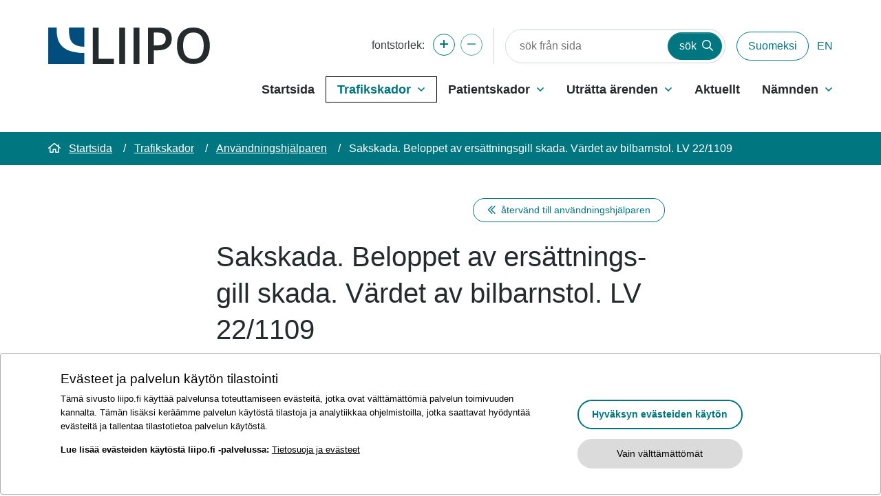

--- FILE ---
content_type: text/html; charset=UTF-8
request_url: https://www.liipo.fi/sv/trafikskador/anvandningshjalparen/sakskada.-beloppet-av-ersattningsgill-skada.-vardet-av-bilbarnstol.-lv-221109.html
body_size: 12040
content:
<!doctype html>
<html lang="sv">
	<head>
		<meta charset="utf-8">
		<meta name="viewport" content="width=device-width, initial-scale=1, shrink-to-fit=no">
		
		<link rel="preconnect" href="https://code.jquery.com">
<link rel="preconnect" href="https://cdnjs.cloudflare.com">
<!-- <link rel="preconnect" href="https://maxcdn.bootstrapcdn.com"> -->
		<!-- <link rel="preload" href=""> -->
		<script defer src="https://code.jquery.com/jquery-3.4.1.min.js" integrity="sha256-CSXorXvZcTkaix6Yvo6HppcZGetbYMGWSFlBw8HfCJo=" crossorigin="anonymous"></script>
<!-- Uncomment two scripts below if one of the following Bootstrap features is used: Alert, Carousel, Collapse, Navbar with collapse, Dropdown, Modal, Tooltip, ScrollSpy or checkbox/radio toggling via button -->
<script defer src="https://cdnjs.cloudflare.com/ajax/libs/popper.js/1.14.7/umd/popper.min.js" integrity="sha384-UO2eT0CpHqdSJQ6hJty5KVphtPhzWj9WO1clHTMGa3JDZwrnQq4sF86dIHNDz0W1" crossorigin="anonymous"></script>
<script defer src="https://stackpath.bootstrapcdn.com/bootstrap/4.3.0/js/bootstrap.min.js" integrity="sha384-7aThvCh9TypR7fIc2HV4O/nFMVCBwyIUKL8XCtKE+8xgCgl/PQGuFsvShjr74PBp" crossorigin="anonymous"></script>

<script defer src="https://cdnjs.cloudflare.com/ajax/libs/jQuery.mmenu/7.3.3/jquery.mmenu.js" integrity="sha256-2cndwgQvIn/cRAYfxt2NyttNIy1wRM9oW7PIP6JHxrw=" crossorigin="anonymous"></script>
<script defer src="https://cdnjs.cloudflare.com/ajax/libs/jQuery.mmenu/7.3.3/addons/fixedelements/jquery.mmenu.fixedelements.js" integrity="sha256-Qoo/PItYGC8CLNbIj1+EHYDVR/v+Mknb5eBnk6HQx4E=" crossorigin="anonymous"></script>
<script defer src="https://cdnjs.cloudflare.com/ajax/libs/jQuery.mmenu/7.3.3/addons/keyboardnavigation/jquery.mmenu.keyboardnavigation.js" integrity="sha256-TjGWtyHmx7zsuIZjnnQKkEhx1Pxv9rYK8mCVCGd7iCM=" crossorigin="anonymous"></script>
<script defer src="https://cdnjs.cloudflare.com/ajax/libs/jQuery.mmenu/7.3.3/addons/navbars/jquery.mmenu.navbars.js" integrity="sha256-7mQu3nt1c9+X7qHCs7Llfz7Mfb4pVmWK9GuQuTbvKZ0=" crossorigin="anonymous"></script>
<script defer src="https://cdnjs.cloudflare.com/ajax/libs/jQuery.mmenu/7.3.3/addons/navbars/_navbar.close.js" integrity="sha256-7lS63XPgHGRSKK4/O9NqPGabAFM97W4I3pWJ3RS9pPs=" crossorigin="anonymous"></script>

<script defer src="https://www.liipo.fi/media/layout/js/vendor/hypher/jquery.hypher.js"></script>
<script defer src="https://www.liipo.fi/media/layout/js/vendor/hypher/sv.js"></script>
<script defer src="https://www.liipo.fi/media/layout/build/js/main.js?_=1685941825"></script>


		<link rel="stylesheet" href="https://cdnjs.cloudflare.com/ajax/libs/jQuery.mmenu/7.3.3/jquery.mmenu.css" integrity="sha256-Y/7Iu7Hes8G/ST0+gdDuari7/q5jEWtgHotby6YSmyc=" crossorigin="anonymous" />
<link rel="stylesheet" href="https://cdnjs.cloudflare.com/ajax/libs/jQuery.mmenu/7.3.3/extensions/pagedim/jquery.mmenu.pagedim.css" integrity="sha256-iCcb06pXx5W/3ggLPSJHYPVZzmzO2IR925i/+QfD2KE=" crossorigin="anonymous" />
<link rel="stylesheet" href="https://cdnjs.cloudflare.com/ajax/libs/jQuery.mmenu/7.3.3/extensions/positioning/jquery.mmenu.positioning.css" integrity="sha256-+RhhJ8dtplQUoMll/2dXJ9tgVdf5LBsIfXe4Gu/8v08=" crossorigin="anonymous" />
<link rel="stylesheet" href="https://cdnjs.cloudflare.com/ajax/libs/jQuery.mmenu/7.3.3/extensions/effects/jquery.mmenu.effects.css" integrity="sha256-ugSHSfp3E/LlG3gFDwqsPl7dKmZHck87lVCFU7pzGbc=" crossorigin="anonymous" />
<link rel="stylesheet" href="https://cdnjs.cloudflare.com/ajax/libs/jQuery.mmenu/7.3.3/extensions/themes/jquery.mmenu.themes.css" integrity="sha256-Pu/XoT5/dEtlCClIut2dv/wQ57auIKSASvswiQN6t00=" crossorigin="anonymous" />
<link rel="stylesheet" href="https://cdnjs.cloudflare.com/ajax/libs/jQuery.mmenu/7.3.3/extensions/themes/jquery.mmenu.themes.css" integrity="sha256-Pu/XoT5/dEtlCClIut2dv/wQ57auIKSASvswiQN6t00=" crossorigin="anonymous" />
<link rel="stylesheet" href="https://cdnjs.cloudflare.com/ajax/libs/jQuery.mmenu/7.3.3/addons/navbars/jquery.mmenu.navbars.css" integrity="sha256-Rrtwtx8eWIN4tBOaelYC/AQc+6FVhzj9iorlz1nGDPA=" crossorigin="anonymous" />

<link rel="stylesheet" href="https://www.liipo.fi/media/layout/build/css/main.css?_=1685941825">
<link rel="stylesheet" href="https://www.liipo.fi/media/layout/build/css/print.css?_=1685941825" media="print">


		
		<link rel="icon" href="https://www.liipo.fi/media/layout/img/favicon/favicon.ico">
<link rel="shortcut icon" href="https://www.liipo.fi/media/layout/img/favicon/favicon.ico">
<link rel="apple-touch-icon" sizes="57x57" href="https://www.liipo.fi/media/layout/img/favicon/apple-touch-icon-57x57.png">
<link rel="apple-touch-icon" sizes="114x114" href="https://www.liipo.fi/media/layout/img/favicon/apple-touch-icon-114x114.png">
<link rel="apple-touch-icon" sizes="72x72" href="https://www.liipo.fi/media/layout/img/favicon/apple-touch-icon-72x72.png">
<link rel="apple-touch-icon" sizes="144x144" href="https://www.liipo.fi/media/layout/img/favicon/apple-touch-icon-144x144.png">
<link rel="apple-touch-icon" sizes="60x60" href="https://www.liipo.fi/media/layout/img/favicon/apple-touch-icon-60x60.png">
<link rel="apple-touch-icon" sizes="120x120" href="https://www.liipo.fi/media/layout/img/favicon/apple-touch-icon-120x120.png">
<link rel="apple-touch-icon" sizes="76x76" href="https://www.liipo.fi/media/layout/img/favicon/apple-touch-icon-76x76.png">
<link rel="apple-touch-icon" sizes="152x152" href="https://www.liipo.fi/media/layout/img/favicon/apple-touch-icon-152x152.png">
<link rel="icon" type="image/png" href="https://www.liipo.fi/media/layout/img/favicon/favicon-196x196.png" sizes="196x196">
<link rel="icon" type="image/png" href="https://www.liipo.fi/media/layout/img/favicon/favicon-160x160.png" sizes="160x160">
<link rel="icon" type="image/png" href="https://www.liipo.fi/media/layout/img/favicon/favicon-96x96.png" sizes="96x96">
<link rel="icon" type="image/png" href="https://www.liipo.fi/media/layout/img/favicon/favicon-16x16.png" sizes="16x16">
<link rel="icon" type="image/png" href="https://www.liipo.fi/media/layout/img/favicon/favicon-32x32.png" sizes="32x32">
<meta name="msapplication-TileColor" content="#ffffff">
<meta name="msapplication-TileImage" content="/media/layout/img/favicon/mstile-144x144.png">
<meta name="msapplication-config" content="/media/layout/img/favicon/browserconfig.xml">

		<title>Sakskada. Beloppet av ersättningsgill skada. Värdet av bilbarnstol. LV 22/1109 - www.liipo.fi</title>            
		<meta name="description" content="">
		<meta property="og:site_name" content="">
		<meta property="og:url" content="https://www.liipo.fi/sv/trafikskador/anvandningshjalparen/sakskada.-beloppet-av-ersattningsgill-skada.-vardet-av-bilbarnstol.-lv-221109.html">
		<meta property="og:title" content="Sakskada. Beloppet av ersättningsgill skada. Värdet av bilbarnstol. LV 22/1109 - www.liipo.fi">
		<meta property="og:description" content="">
		<!--<meta property="og:image" content="https://www.liipo.fi/media/layout/img/logo.png">-->
		
		<!--<meta name="twitter:site" content="@sitename">
		<meta name="twitter:creator" content="@sitename">
		<meta name="twitter:image" content="https://www.liipo.fi/media/layout/img/logo.png">-->
		<meta name="twitter:title" content="Sakskada. Beloppet av ersättningsgill skada. Värdet av bilbarnstol. LV 22/1109 - www.liipo.fi">
		<meta name="twitter:description" content="">
		<meta name="twitter:url" content="https://www.liipo.fi/sv/trafikskador/anvandningshjalparen/sakskada.-beloppet-av-ersattningsgill-skada.-vardet-av-bilbarnstol.-lv-221109.html">
		<meta name="twitter:domain" content="https://www.liipo.fi">
		
		<meta http-equiv="Content-Type" content="text/html; charset=UTF-8" />
<link rel="canonical" href="https://www.liipo.fi/sv/trafikskador/anvandningshjalparen/sakskada.-beloppet-av-ersattningsgill-skada.-vardet-av-bilbarnstol.-lv-221109.html" />
<link rel="alternate" href="https://www.liipo.fi/liikennevahingot/kayttoapuri/esinevahinko.-korvattavan-vahingon-maara.-lapsen-turvaistuimen-arvo.-lv-221109.html" hreflang="fi">
<link rel="alternate" href="https://www.liipo.fi/sv/trafikskador/anvandningshjalparen/sakskada.-beloppet-av-ersattningsgill-skada.-vardet-av-bilbarnstol.-lv-221109.html" hreflang="sv">
<link rel="alternate" href="https://www.liipo.fi/liikennevahingot/kayttoapuri/esinevahinko.-korvattavan-vahingon-maara.-lapsen-turvaistuimen-arvo.-lv-221109.html" hreflang="x-default">

		<!-- Matomo Tag Manager -->
<script>
var _mtm = window._mtm = window._mtm || [];
_mtm.push({'mtm.startTime': (new Date().getTime()), 'event': 'mtm.Start'});
var d=document, g=d.createElement('script'), s=d.getElementsByTagName('script')[0];
g.async=true; g.src='https://cdn.matomo.cloud/liipo.matomo.cloud/container_kDX30o8U.js'; s.parentNode.insertBefore(g,s);
</script>
<!-- End Matomo Tag Manager -->


	</head>
	<body>
				<div id="mmenu-wrapper">
			<header class="site-header">
				<a class="js-smooth-scroll-anchor-link sr-only sr-only-focusable d-inline-block px-2 py-1" href="#site-main">förflytta till huvudinnehållet</a>

<div class="position-relative mb-lg-7">
	<div class="top-bar container-lg pt-lg-8 pt-4 pb-lg-6 pb-4 d-flex justify-content-between align-items-center">
		
		<!-- Logo -->
		<div>
			
<a href="https://www.liipo.fi/sv" aria-label="till framsidan">
	<img class="logo lazyload" src="https://www.liipo.fi/media/kuvat/logo/logo-liipo-.svg" alt="" />
</a>
		</div>
		
		<div class="d-lg-none">
			<button class="js-menu-mobile-open p-0 border-radius-0 btn btn-primary btn-square" type="button" aria-label="öppna meny">
				<i class="fas fa-bars"></i>
			</button>
		</div>

		<div class="d-lg-flex d-none align-items-center">

			<div class="border-right pr-4 py-2">
				
				<!-- Text resize -->
				<span class="mr-2 d-inline-block">
					fontstorlek:
				</span>

				<button aria-label="förstora fontstorlek" class="js-enlarge-text-btn mb-1 btn btn-outline-primary mr-1 p-0 rounded-circle text-size-btn" type="button">
					<i class="far fa-plus"></i>
				</button>
				<button disabled aria-label="förminska fontstorlek" class="js-downsize-text-btn mb-1 btn btn-outline-primary p-0 rounded-circle text-size-btn" type="button">
					<i class="far fa-minus"></i>
				</button>

			</div>
			
			<!-- Search -->
			<form class="ml-4 border border-radius-round d-flex" action="https://www.liipo.fi/sv/hakutulokset.html">
				<input name="q" type="search" aria-label="sök från sida" class="border-0 border-radius-round px-5 py-3" placeholder="sök från sida" />
				<button class="pr-3 pl-4 border-radius-round btn btn-primary m-1" type="submit">
					sök					<i class="far fa-search ml-1"></i>
				</button>
			</form>
			
			
						<a href="https://www.liipo.fi/liikennevahingot/kayttoapuri/esinevahinko.-korvattavan-vahingon-maara.-lapsen-turvaistuimen-arvo.-lv-221109.html" class="border-radius-round btn btn-outline-primary d-inline-block ml-4 px-4 py-2">Suomeksi</a>						
			
			<a href="https://www.liipo.fi/lautakunta/traffic-accident-and-patient-injury-board-in-brief.html" class="ml-3" style="text-decoration:none;">EN</a>
			
		</div>

	</div>
	<div class="container">
		<nav class="navbar navbar-expand-md position-static d-none d-lg-flex justify-content-end p-0 js-mega-menu" aria-label="huvudmeny" >
			<ul class="navbar-nav list-unstyled d-flex">
				
				
				
<li class="MenuMain__Item nav-item  first level1">
	<a class="MenuMain__Link MegaMenu__ToggleBtn nav-link font-weight-bold  px-3 px-lg-4 py-2 font-size-4  first level1 "
	   href="https://www.liipo.fi/sv/startsida.html"
	   id="menuMainLink109"
	   data-id="109"
	   data-level="1"
	   
	   
	>
		Startsida
		
	</a>
	
</li>










<li class="MenuMain__Item nav-item active current level1 hasSubItems">
	<a class="MenuMain__Link MegaMenu__ToggleBtn nav-link font-weight-bold  px-3 px-lg-4 py-2 font-size-4 active current level1 hasSubItems js-mega-menu-toggle"
	   href="https://www.liipo.fi/sv/trafikskador.html"
	   id="menuMainLink110"
	   data-id="110"
	   data-level="1"
	   aria-current="page"
	   
	   role="button"
	   aria-controls="submenu110"
	   aria-expanded="false"
	   
	>
		Trafikskador
		
		<span 
			class="fa-stack font-size-base text-primary"
			style="width: 1rem; height: 1rem; margin-bottom: -2px;"
		>
			
			<i class="MegaMenu__ToggleIcon MegaMenu__ToggleIcon--closed far fa-angle-down fa-stack-1x"></i>
			<i class="MegaMenu__ToggleIcon MegaMenu__ToggleIcon--opened text-white far fa-angle-up fa-stack-1x"></i>
		</span>
		
	</a>
	
		<div class="MegaMenu__Nav pt-6 shadow-sm  js-mega-menu-nav" id="submenu110" data-parent-id="110" data-level="1">
			<div class="container container-wide flex-column align-items-start">
				<div class="bg-primary box-shadow-bottom">
					<div class="d-flex">
						<div class="pt-9 pl-7 pr-7 w-50 bg-white">
							<h2 class="MegaMenu__Title MegaMenu__Title--level1 font-weight-normal font-size-4 mb-1 pb-5 border-bottom">
								<a class="text-900 hover-primary" href="https://www.liipo.fi/sv/trafikskador.html"><i class="text-primary far fa-arrow-right mr-4"></i>Trafikskador</a>
							</h2>
						</div>
						<div class="js-submenu-bg-top w-50">
						</div>
					</div>
					<ul class="js-level1-submenu list-unstyled position-relative w-50 bg-white pb-7">
						


<li class="">
	<a class="MegaMenu__ToggleBtn text-900 hover-primary d-flex justify-content-between align-items-center px-7 py-3 level2 "
	   href="https://www.liipo.fi/sv/trafikskador/anvandningshjalparen.html"
	   id="menuMainLink111"
	   data-id="111"
	   data-level="2"
	   aria-current="page"
	   
	>
		Användningshjälparen
		
	</a>
	
	
</li>










<li class="">
	<a class="MegaMenu__ToggleBtn text-900 hover-primary d-flex justify-content-between align-items-center px-7 py-3 level2 "
	   href="https://www.liipo.fi/sv/trafikskador/vad-ar-en-trafikskada.html"
	   id="menuMainLink112"
	   data-id="112"
	   data-level="2"
	   
	   
	>
		Vad är en trafikskada?
		
	</a>
	
	
</li>










<li class="">
	<a class="MegaMenu__ToggleBtn text-900 hover-primary d-flex justify-content-between align-items-center px-7 py-3 level2 "
	   href="https://www.liipo.fi/sv/trafikskador/huvudprinciper-for-ersattningar.html"
	   id="menuMainLink113"
	   data-id="113"
	   data-level="2"
	   
	   
	>
		Huvudprinciper för ersättningar
		
	</a>
	
	
</li>










<li class="">
	<a class="MegaMenu__ToggleBtn text-900 hover-primary d-flex justify-content-between align-items-center px-7 py-3 level2 "
	   href="https://www.liipo.fi/sv/trafikskador/framlaggande-av-ersattningsansprak.html"
	   id="menuMainLink114"
	   data-id="114"
	   data-level="2"
	   
	   
	>
		Framläggande av ersättningsanspråk
		
	</a>
	
	
</li>










<li class="">
	<a class="MegaMenu__ToggleBtn text-900 hover-primary d-flex justify-content-between align-items-center px-7 py-2 level2 js-mega-menu-toggle"
	   href="https://www.liipo.fi/sv/trafikskador/ersattningsinstruktioner.html"
	   id="menuMainLink115"
	   data-id="115"
	   data-level="2"
	   
	   
	   role="button"
	   aria-controls="submenu115"
	   aria-expanded="false"
	   
	>
		Ersättningsinstruktioner
		
		<div class="h-100">
			
			<span class="btn d-flex align-items-center justify-content-center btn-outline-primary p-0 rounded-circle text-size-btn desktop-submenu-btn">
				<i class="icon far fa-angle-right fa-lg"></i>
			</span>
		</div>
		
	</a>
	
	
	<div class="MegaMenu__SubMenu pl-9 pb-9 pr-9 js-mega-menu-nav" id="submenu115" data-parent-id="115" data-level="2">
		<h3 class="font-size-3 mb-5 font-weight-normal mt-n10">
			<a href="https://www.liipo.fi/sv/trafikskador/ersattningsinstruktioner.html">Ersättningsinstruktioner<i class="far fa-angle-right ml-3 font-size-lg"></i></a>
		</h3>
		<ul class="js-level2-submenu list-unstyled">
			




<li class="mb-3 js-mega-menu-sub-item">
	<a href="https://www.liipo.fi/sv/trafikskador/ersattningsinstruktioner/tillfalligt-men-sveda-och-vark.html">Tillfälligt men (sveda och värk)</a>
</li>










<li class="mb-3 js-mega-menu-sub-item">
	<a href="https://www.liipo.fi/sv/trafikskador/ersattningsinstruktioner/trafikforsakringens-ersattningsinstruktioner-pdf.html">Trafikförsäkringens ersättningsinstruktioner PDF</a>
</li>










<li class="mb-3 js-mega-menu-sub-item">
	<a href="https://www.liipo.fi/sv/trafikskador/ersattningsinstruktioner/bestaende-men.html">Bestående men</a>
</li>










<li class="mb-3 js-mega-menu-sub-item">
	<a href="https://www.liipo.fi/sv/trafikskador/ersattningsinstruktioner/bestaende-kosmetiskt-men.html">Bestående kosmetiskt men</a>
</li>










<li class="mb-3 js-mega-menu-sub-item">
	<a href="https://www.liipo.fi/sv/trafikskador/ersattningsinstruktioner/inkomstbortfall.html">Inkomstbortfall</a>
</li>










<li class="mb-3 js-mega-menu-sub-item">
	<a href="https://www.liipo.fi/sv/trafikskador/ersattningsinstruktioner/forlust-av-underhall.html">Förlust av underhåll</a>
</li>










<li class="mb-3 js-mega-menu-sub-item">
	<a href="https://www.liipo.fi/sv/trafikskador/ersattningsinstruktioner/sjukvardskostnader-och-andra-utgifter.html">Sjukvårdskostnader och andra utgifter</a>
</li>










<li class="mb-3 js-mega-menu-sub-item">
	<a href="https://www.liipo.fi/sv/trafikskador/ersattningsinstruktioner/ersattningar-till-narstaende.html">Ersättningar till närstående</a>
</li>










<li class="mb-3 js-mega-menu-sub-item">
	<a href="https://www.liipo.fi/sv/trafikskador/ersattningsinstruktioner/rehabilitering-som-ersatts-fran-trafikforsakringen.html">Rehabilitering som ersätts från trafikförsäkringen</a>
</li>










<li class="mb-3 js-mega-menu-sub-item">
	<a href="https://www.liipo.fi/sv/trafikskador/ersattningsinstruktioner/egen-medverkan.html">Egen medverkan</a>
</li>










<li class="mb-3 js-mega-menu-sub-item">
	<a href="https://www.liipo.fi/sv/trafikskador/ersattningsinstruktioner/metod-for-betalning-av-ersattningar.html">Metod för betalning av ersättningar</a>
</li>










<li class="mb-3 js-mega-menu-sub-item">
	<a href="https://www.liipo.fi/sv/trafikskador/ersattningsinstruktioner/fortlopande-ersattningarnas-indexjustering.html">Fortlöpande ersättningarnas indexjustering</a>
</li>










<li class="mb-3 js-mega-menu-sub-item">
	<a href="https://www.liipo.fi/sv/trafikskador/ersattningsinstruktioner/sammanjamkning-av-ersattningar.html">Sammanjämkning av ersättningar</a>
</li>










<li class="mb-3 js-mega-menu-sub-item">
	<a href="https://www.liipo.fi/sv/trafikskador/ersattningsinstruktioner/sakskador.html">Sakskador</a>
</li>










<li class="mb-3 js-mega-menu-sub-item">
	<a href="https://www.liipo.fi/sv/trafikskador/ersattningsinstruktioner/ersattningsbelopp-sedan-1960.html">Ersättningsbelopp sedan 1960</a>
</li>






		</ul>
	</div>
	
</li>










<li class="">
	<a class="MegaMenu__ToggleBtn text-900 hover-primary d-flex justify-content-between align-items-center px-7 py-2 level2 js-mega-menu-toggle"
	   href="https://www.liipo.fi/sv/trafikskador/tillampningsanvisningar.html"
	   id="menuMainLink158"
	   data-id="158"
	   data-level="2"
	   
	   
	   role="button"
	   aria-controls="submenu158"
	   aria-expanded="false"
	   
	>
		Tillämpningsanvisningar
		
		<div class="h-100">
			
			<span class="btn d-flex align-items-center justify-content-center btn-outline-primary p-0 rounded-circle text-size-btn desktop-submenu-btn">
				<i class="icon far fa-angle-right fa-lg"></i>
			</span>
		</div>
		
	</a>
	
	
	<div class="MegaMenu__SubMenu pl-9 pb-9 pr-9 js-mega-menu-nav" id="submenu158" data-parent-id="158" data-level="2">
		<h3 class="font-size-3 mb-5 font-weight-normal mt-n10">
			<a href="https://www.liipo.fi/sv/trafikskador/tillampningsanvisningar.html">Tillämpningsanvisningar<i class="far fa-angle-right ml-3 font-size-lg"></i></a>
		</h3>
		<ul class="js-level2-submenu list-unstyled">
			




<li class="mb-3 js-mega-menu-sub-item">
	<a href="https://www.liipo.fi/sv/trafikskador/tillampningsanvisningar/tillampningsanvisningar-2025-2.html">Tillämpningsanvisningar 2025</a>
</li>










<li class="mb-3 js-mega-menu-sub-item">
	<a href="https://www.liipo.fi/sv/trafikskador/tillampningsanvisningar/tillampningsanvisningar-2024.html">Tillämpningsanvisningar 2024</a>
</li>










<li class="mb-3 js-mega-menu-sub-item">
	<a href="https://www.liipo.fi/sv/trafikskador/tillampningsanvisningar/tillampningsanvisningar-2023.html">Tillämpningsanvisningar 2023</a>
</li>










<li class="mb-3 js-mega-menu-sub-item">
	<a href="https://www.liipo.fi/sv/trafikskador/tillampningsanvisningar/tillampningsanvisningar-2022-2.html">Tillämpningsanvisningar 2022</a>
</li>










<li class="mb-3 js-mega-menu-sub-item">
	<a href="https://www.liipo.fi/sv/trafikskador/tillampningsanvisningar/tillampningsanvisningar-2021.html">Tillämpningsanvisningar 2021</a>
</li>










<li class="mb-3 js-mega-menu-sub-item">
	<a href="https://www.liipo.fi/sv/trafikskador/tillampningsanvisningar/tillampningsanvisningar-2020.html">Tillämpningsanvisningar 2020</a>
</li>










<li class="mb-3 js-mega-menu-sub-item">
	<a href="https://www.liipo.fi/sv/trafikskador/tillampningsanvisningar/tillampningsanvisningar-2019.html">Tillämpningsanvisningar 2019</a>
</li>










<li class="mb-3 js-mega-menu-sub-item">
	<a href="https://www.liipo.fi/sv/trafikskador/tillampningsanvisningar/tillampningsanvisningar-2018.html">Tillämpningsanvisningar 2018</a>
</li>










<li class="mb-3 js-mega-menu-sub-item">
	<a href="https://www.liipo.fi/sv/trafikskador/tillampningsanvisningar/tillampningsanvisningar-2017.html">Tillämpningsanvisningar 2017</a>
</li>










<li class="mb-3 js-mega-menu-sub-item">
	<a href="https://www.liipo.fi/sv/trafikskador/tillampningsanvisningar/tillampningsanvisningar-2016.html">Tillämpningsanvisningar 2016</a>
</li>










<li class="mb-3 js-mega-menu-sub-item">
	<a href="https://www.liipo.fi/sv/trafikskador/tillampningsanvisningar/tillampningsanvisningar-2015.html">Tillämpningsanvisningar 2015</a>
</li>










<li class="mb-3 js-mega-menu-sub-item">
	<a href="https://www.liipo.fi/sv/trafikskador/tillampningsanvisningar/aldre-ersattningsinstruktioner.html">Äldre ersättningsinstruktioner</a>
</li>






		</ul>
	</div>
	
</li>










<li class="">
	<a class="MegaMenu__ToggleBtn text-900 hover-primary d-flex justify-content-between align-items-center px-7 py-2 level2 js-mega-menu-toggle"
	   href="https://www.liipo.fi/sv/trafikskador/publicerade-rekommendationer.html"
	   id="menuMainLink161"
	   data-id="161"
	   data-level="2"
	   
	   
	   role="button"
	   aria-controls="submenu161"
	   aria-expanded="false"
	   
	>
		Publicerade rekommendationer
		
		<div class="h-100">
			
			<span class="btn d-flex align-items-center justify-content-center btn-outline-primary p-0 rounded-circle text-size-btn desktop-submenu-btn">
				<i class="icon far fa-angle-right fa-lg"></i>
			</span>
		</div>
		
	</a>
	
	
	<div class="MegaMenu__SubMenu pl-9 pb-9 pr-9 js-mega-menu-nav" id="submenu161" data-parent-id="161" data-level="2">
		<h3 class="font-size-3 mb-5 font-weight-normal mt-n10">
			<a href="https://www.liipo.fi/sv/trafikskador/publicerade-rekommendationer.html">Publicerade rekommendationer<i class="far fa-angle-right ml-3 font-size-lg"></i></a>
		</h3>
		<ul class="js-level2-submenu list-unstyled">
			




<li class="mb-3 js-mega-menu-sub-item">
	<a href="https://www.liipo.fi/sv/trafikskador/publicerade-rekommendationer/aldre-rekommendationer.html">Äldre rekommendationer</a>
</li>






		</ul>
	</div>
	
</li>










<li class="">
	<a class="MegaMenu__ToggleBtn text-900 hover-primary d-flex justify-content-between align-items-center px-7 py-3 level2 "
	   href="https://www.liipo.fi/sv/trafikskador/elektronisk-begaran-om-rekommendation-till-avgorande.html"
	   id="menuMainLink162"
	   data-id="162"
	   data-level="2"
	   
	   
	>
		Elektronisk begäran om rekommendation till avgörande
		
	</a>
	
	
</li>








					</ul>
				</div>
			</div>
		</div>
	
</li>










<li class="MenuMain__Item nav-item  level1 hasSubItems">
	<a class="MenuMain__Link MegaMenu__ToggleBtn nav-link font-weight-bold  px-3 px-lg-4 py-2 font-size-4  level1 hasSubItems js-mega-menu-toggle"
	   href="https://www.liipo.fi/sv/patientskador.html"
	   id="menuMainLink164"
	   data-id="164"
	   data-level="1"
	   
	   
	   role="button"
	   aria-controls="submenu164"
	   aria-expanded="false"
	   
	>
		Patientskador
		
		<span 
			class="fa-stack font-size-base text-primary"
			style="width: 1rem; height: 1rem; margin-bottom: -2px;"
		>
			
			<i class="MegaMenu__ToggleIcon MegaMenu__ToggleIcon--closed far fa-angle-down fa-stack-1x"></i>
			<i class="MegaMenu__ToggleIcon MegaMenu__ToggleIcon--opened text-white far fa-angle-up fa-stack-1x"></i>
		</span>
		
	</a>
	
		<div class="MegaMenu__Nav pt-6 shadow-sm  js-mega-menu-nav" id="submenu164" data-parent-id="164" data-level="1">
			<div class="container container-wide flex-column align-items-start">
				<div class="bg-primary box-shadow-bottom">
					<div class="d-flex">
						<div class="pt-9 pl-7 pr-7 w-50 bg-white">
							<h2 class="MegaMenu__Title MegaMenu__Title--level1 font-weight-normal font-size-4 mb-1 pb-5 border-bottom">
								<a class="text-900 hover-primary" href="https://www.liipo.fi/sv/patientskador.html"><i class="text-primary far fa-arrow-right mr-4"></i>Patientskador</a>
							</h2>
						</div>
						<div class="js-submenu-bg-top w-50">
						</div>
					</div>
					<ul class="js-level1-submenu list-unstyled position-relative w-50 bg-white pb-7">
						


<li class="">
	<a class="MegaMenu__ToggleBtn text-900 hover-primary d-flex justify-content-between align-items-center px-7 py-3 level2 "
	   href="https://www.liipo.fi/sv/patientskador/patientforsakring.html"
	   id="menuMainLink165"
	   data-id="165"
	   data-level="2"
	   
	   
	>
		Patientförsäkring
		
	</a>
	
	
</li>










<li class="">
	<a class="MegaMenu__ToggleBtn text-900 hover-primary d-flex justify-content-between align-items-center px-7 py-2 level2 js-mega-menu-toggle"
	   href="https://www.liipo.fi/sv/patientskador/vad-ar-en-patientskada.html"
	   id="menuMainLink166"
	   data-id="166"
	   data-level="2"
	   
	   
	   role="button"
	   aria-controls="submenu166"
	   aria-expanded="false"
	   
	>
		Vad är en patientskada?
		
		<div class="h-100">
			
			<span class="btn d-flex align-items-center justify-content-center btn-outline-primary p-0 rounded-circle text-size-btn desktop-submenu-btn">
				<i class="icon far fa-angle-right fa-lg"></i>
			</span>
		</div>
		
	</a>
	
	
	<div class="MegaMenu__SubMenu pl-9 pb-9 pr-9 js-mega-menu-nav" id="submenu166" data-parent-id="166" data-level="2">
		<h3 class="font-size-3 mb-5 font-weight-normal mt-n10">
			<a href="https://www.liipo.fi/sv/patientskador/vad-ar-en-patientskada.html">Vad är en patientskada?<i class="far fa-angle-right ml-3 font-size-lg"></i></a>
		</h3>
		<ul class="js-level2-submenu list-unstyled">
			




<li class="mb-3 js-mega-menu-sub-item">
	<a href="https://www.liipo.fi/sv/patientskador/vad-ar-en-patientskada/situationer-dar-lagen-tillampas.html">Situationer där lagen tillämpas</a>
</li>










<li class="mb-3 js-mega-menu-sub-item">
	<a href="https://www.liipo.fi/sv/patientskador/vad-ar-en-patientskada/forutsattningar-for-ersattning.html">Förutsättningar för ersättning</a>
</li>










<li class="mb-3 js-mega-menu-sub-item">
	<a href="https://www.liipo.fi/sv/patientskador/vad-ar-en-patientskada/ersattningsgrunder.html">Ersättningsgrunder</a>
</li>






		</ul>
	</div>
	
</li>










<li class="">
	<a class="MegaMenu__ToggleBtn text-900 hover-primary d-flex justify-content-between align-items-center px-7 py-2 level2 js-mega-menu-toggle"
	   href="https://www.liipo.fi/sv/patientskador/huvudprinciper-for-ersattningar.html"
	   id="menuMainLink178"
	   data-id="178"
	   data-level="2"
	   
	   
	   role="button"
	   aria-controls="submenu178"
	   aria-expanded="false"
	   
	>
		Huvudprinciper för ersättningar
		
		<div class="h-100">
			
			<span class="btn d-flex align-items-center justify-content-center btn-outline-primary p-0 rounded-circle text-size-btn desktop-submenu-btn">
				<i class="icon far fa-angle-right fa-lg"></i>
			</span>
		</div>
		
	</a>
	
	
	<div class="MegaMenu__SubMenu pl-9 pb-9 pr-9 js-mega-menu-nav" id="submenu178" data-parent-id="178" data-level="2">
		<h3 class="font-size-3 mb-5 font-weight-normal mt-n10">
			<a href="https://www.liipo.fi/sv/patientskador/huvudprinciper-for-ersattningar.html">Huvudprinciper för ersättningar<i class="far fa-angle-right ml-3 font-size-lg"></i></a>
		</h3>
		<ul class="js-level2-submenu list-unstyled">
			




<li class="mb-3 js-mega-menu-sub-item">
	<a href="https://www.liipo.fi/sv/patientskador/huvudprinciper-for-ersattningar/skadestandsrattsliga-principer.html">Skadeståndsrättsliga principer</a>
</li>










<li class="mb-3 js-mega-menu-sub-item">
	<a href="https://www.liipo.fi/sv/patientskador/huvudprinciper-for-ersattningar/faststallande-av-ersattning.html">Fastställande av ersättning</a>
</li>






		</ul>
	</div>
	
</li>










<li class="">
	<a class="MegaMenu__ToggleBtn text-900 hover-primary d-flex justify-content-between align-items-center px-7 py-3 level2 "
	   href="https://www.liipo.fi/sv/patientskador/elektronisk-begaran-om-rekommendation-vid-patientskadeavdelningen.html"
	   id="menuMainLink223"
	   data-id="223"
	   data-level="2"
	   
	   
	>
		Elektronisk begäran om rekommendation vid patientskadeavdelningen
		
	</a>
	
	
</li>










<li class="">
	<a class="MegaMenu__ToggleBtn text-900 hover-primary d-flex justify-content-between align-items-center px-7 py-2 level2 js-mega-menu-toggle"
	   href="https://www.liipo.fi/sv/patientskador/publicerade-rekommendationer.html"
	   id="menuMainLink264"
	   data-id="264"
	   data-level="2"
	   
	   
	   role="button"
	   aria-controls="submenu264"
	   aria-expanded="false"
	   
	>
		Publicerade rekommendationer
		
		<div class="h-100">
			
			<span class="btn d-flex align-items-center justify-content-center btn-outline-primary p-0 rounded-circle text-size-btn desktop-submenu-btn">
				<i class="icon far fa-angle-right fa-lg"></i>
			</span>
		</div>
		
	</a>
	
	
	<div class="MegaMenu__SubMenu pl-9 pb-9 pr-9 js-mega-menu-nav" id="submenu264" data-parent-id="264" data-level="2">
		<h3 class="font-size-3 mb-5 font-weight-normal mt-n10">
			<a href="https://www.liipo.fi/sv/patientskador/publicerade-rekommendationer.html">Publicerade rekommendationer<i class="far fa-angle-right ml-3 font-size-lg"></i></a>
		</h3>
		<ul class="js-level2-submenu list-unstyled">
			




<li class="mb-3 js-mega-menu-sub-item">
	<a href="https://www.liipo.fi/sv/patientskador/publicerade-rekommendationer/gastrokirurgi-gastroenterologi.html">Gastrokirurgi, gastroenterologi</a>
</li>










<li class="mb-3 js-mega-menu-sub-item">
	<a href="https://www.liipo.fi/sv/patientskador/publicerade-rekommendationer/kardiologi.html">Kardiologi</a>
</li>










<li class="mb-3 js-mega-menu-sub-item">
	<a href="https://www.liipo.fi/sv/patientskador/publicerade-rekommendationer/neurokirurgi.html">Neurokirurgi</a>
</li>










<li class="mb-3 js-mega-menu-sub-item">
	<a href="https://www.liipo.fi/sv/patientskador/publicerade-rekommendationer/neurologi.html">Neurologi</a>
</li>










<li class="mb-3 js-mega-menu-sub-item">
	<a href="https://www.liipo.fi/sv/patientskador/publicerade-rekommendationer/ortopedi-och-traumatologi.html">Ortopedi och traumatologi</a>
</li>










<li class="mb-3 js-mega-menu-sub-item">
	<a href="https://www.liipo.fi/sv/patientskador/publicerade-rekommendationer/ogonsjukdomar.html">Ögonsjukdomar</a>
</li>










<li class="mb-3 js-mega-menu-sub-item">
	<a href="https://www.liipo.fi/sv/patientskador/publicerade-rekommendationer/hjart-och-lungkirurgi.html">Hjärt- och lungkirurgi</a>
</li>










<li class="mb-3 js-mega-menu-sub-item">
	<a href="https://www.liipo.fi/sv/patientskador/publicerade-rekommendationer/urologi-kvinnosjukdomar.html">Urologi, kvinnosjukdomar</a>
</li>










<li class="mb-3 js-mega-menu-sub-item">
	<a href="https://www.liipo.fi/sv/patientskador/publicerade-rekommendationer/blodkarlskirurgi.html">Blodkärlskirurgi</a>
</li>






		</ul>
	</div>
	
</li>








					</ul>
				</div>
			</div>
		</div>
	
</li>










<li class="MenuMain__Item nav-item  level1 hasSubItems">
	<a class="MenuMain__Link MegaMenu__ToggleBtn nav-link font-weight-bold  px-3 px-lg-4 py-2 font-size-4  level1 hasSubItems js-mega-menu-toggle"
	   href="https://www.liipo.fi/sv/utratta-arenden.html"
	   id="menuMainLink181"
	   data-id="181"
	   data-level="1"
	   
	   
	   role="button"
	   aria-controls="submenu181"
	   aria-expanded="false"
	   
	>
		Uträtta ärenden
		
		<span 
			class="fa-stack font-size-base text-primary"
			style="width: 1rem; height: 1rem; margin-bottom: -2px;"
		>
			
			<i class="MegaMenu__ToggleIcon MegaMenu__ToggleIcon--closed far fa-angle-down fa-stack-1x"></i>
			<i class="MegaMenu__ToggleIcon MegaMenu__ToggleIcon--opened text-white far fa-angle-up fa-stack-1x"></i>
		</span>
		
	</a>
	
		<div class="MegaMenu__Nav pt-6 shadow-sm  js-mega-menu-nav" id="submenu181" data-parent-id="181" data-level="1">
			<div class="container container-wide flex-column align-items-start">
				<div class="bg-primary box-shadow-bottom">
					<div class="d-flex">
						<div class="pt-9 pl-7 pr-7 w-50 bg-white">
							<h2 class="MegaMenu__Title MegaMenu__Title--level1 font-weight-normal font-size-4 mb-1 pb-5 border-bottom">
								<a class="text-900 hover-primary" href="https://www.liipo.fi/sv/utratta-arenden.html"><i class="text-primary far fa-arrow-right mr-4"></i>Uträtta ärenden</a>
							</h2>
						</div>
						<div class="js-submenu-bg-top w-50">
						</div>
					</div>
					<ul class="js-level1-submenu list-unstyled position-relative w-50 bg-white pb-7">
						


<li class="">
	<a class="MegaMenu__ToggleBtn text-900 hover-primary d-flex justify-content-between align-items-center px-7 py-3 level2 "
	   href="https://www.liipo.fi/sv/utratta-arenden/handlaggning-i-namnden.html"
	   id="menuMainLink182"
	   data-id="182"
	   data-level="2"
	   
	   
	>
		Handläggning i nämnden
		
	</a>
	
	
</li>










<li class="">
	<a class="MegaMenu__ToggleBtn text-900 hover-primary d-flex justify-content-between align-items-center px-7 py-2 level2 js-mega-menu-toggle"
	   href="https://www.liipo.fi/sv/utratta-arenden/trafikskador.html"
	   id="menuMainLink183"
	   data-id="183"
	   data-level="2"
	   
	   
	   role="button"
	   aria-controls="submenu183"
	   aria-expanded="false"
	   
	>
		Trafikskador
		
		<div class="h-100">
			
			<span class="btn d-flex align-items-center justify-content-center btn-outline-primary p-0 rounded-circle text-size-btn desktop-submenu-btn">
				<i class="icon far fa-angle-right fa-lg"></i>
			</span>
		</div>
		
	</a>
	
	
	<div class="MegaMenu__SubMenu pl-9 pb-9 pr-9 js-mega-menu-nav" id="submenu183" data-parent-id="183" data-level="2">
		<h3 class="font-size-3 mb-5 font-weight-normal mt-n10">
			<a href="https://www.liipo.fi/sv/utratta-arenden/trafikskador.html">Trafikskador<i class="far fa-angle-right ml-3 font-size-lg"></i></a>
		</h3>
		<ul class="js-level2-submenu list-unstyled">
			




<li class="mb-3 js-mega-menu-sub-item">
	<a href="https://www.liipo.fi/sv/utratta-arenden/trafikskador/forfarande-i-trafikskadearenden.html">Förfarande i trafikskadeärenden</a>
</li>










<li class="mb-3 js-mega-menu-sub-item">
	<a href="https://www.liipo.fi/sv/utratta-arenden/trafikskador/anvisningar-till-andringssokande.html">anvisningar till ändringssökande</a>
</li>






		</ul>
	</div>
	
</li>










<li class="">
	<a class="MegaMenu__ToggleBtn text-900 hover-primary d-flex justify-content-between align-items-center px-7 py-2 level2 js-mega-menu-toggle"
	   href="https://www.liipo.fi/sv/utratta-arenden/patientskador.html"
	   id="menuMainLink186"
	   data-id="186"
	   data-level="2"
	   
	   
	   role="button"
	   aria-controls="submenu186"
	   aria-expanded="false"
	   
	>
		Patientskador
		
		<div class="h-100">
			
			<span class="btn d-flex align-items-center justify-content-center btn-outline-primary p-0 rounded-circle text-size-btn desktop-submenu-btn">
				<i class="icon far fa-angle-right fa-lg"></i>
			</span>
		</div>
		
	</a>
	
	
	<div class="MegaMenu__SubMenu pl-9 pb-9 pr-9 js-mega-menu-nav" id="submenu186" data-parent-id="186" data-level="2">
		<h3 class="font-size-3 mb-5 font-weight-normal mt-n10">
			<a href="https://www.liipo.fi/sv/utratta-arenden/patientskador.html">Patientskador<i class="far fa-angle-right ml-3 font-size-lg"></i></a>
		</h3>
		<ul class="js-level2-submenu list-unstyled">
			




<li class="mb-3 js-mega-menu-sub-item">
	<a href="https://www.liipo.fi/sv/utratta-arenden/patientskador/handlaggning-vid-avdelningen-for-patientskadearenden.html">Handläggning vid avdelningen för patientskadeärenden</a>
</li>










<li class="mb-3 js-mega-menu-sub-item">
	<a href="https://www.liipo.fi/sv/utratta-arenden/patientskador/vanliga-fragor-och-svar.html">Vanliga frågor och svar</a>
</li>






		</ul>
	</div>
	
</li>








					</ul>
				</div>
			</div>
		</div>
	
</li>










<li class="MenuMain__Item nav-item  level1">
	<a class="MenuMain__Link MegaMenu__ToggleBtn nav-link font-weight-bold  px-3 px-lg-4 py-2 font-size-4  level1 "
	   href="https://www.liipo.fi/sv/aktuellt.html"
	   id="menuMainLink189"
	   data-id="189"
	   data-level="1"
	   
	   
	>
		Aktuellt
		
	</a>
	
</li>










<li class="MenuMain__Item nav-item  last level1 hasSubItems">
	<a class="MenuMain__Link MegaMenu__ToggleBtn nav-link font-weight-bold mr-lg-n4 px-3 px-lg-4 py-2 font-size-4  last level1 hasSubItems js-mega-menu-toggle"
	   href="https://www.liipo.fi/sv/namnden.html"
	   id="menuMainLink190"
	   data-id="190"
	   data-level="1"
	   
	   
	   role="button"
	   aria-controls="submenu190"
	   aria-expanded="false"
	   
	>
		Nämnden
		
		<span 
			class="fa-stack font-size-base text-primary"
			style="width: 1rem; height: 1rem; margin-bottom: -2px;"
		>
			
			<i class="MegaMenu__ToggleIcon MegaMenu__ToggleIcon--closed far fa-angle-down fa-stack-1x"></i>
			<i class="MegaMenu__ToggleIcon MegaMenu__ToggleIcon--opened text-white far fa-angle-up fa-stack-1x"></i>
		</span>
		
	</a>
	
		<div class="MegaMenu__Nav pt-6 shadow-sm  js-mega-menu-nav" id="submenu190" data-parent-id="190" data-level="1">
			<div class="container container-wide flex-column align-items-start">
				<div class="bg-primary box-shadow-bottom">
					<div class="d-flex">
						<div class="pt-9 pl-7 pr-7 w-50 bg-white">
							<h2 class="MegaMenu__Title MegaMenu__Title--level1 font-weight-normal font-size-4 mb-1 pb-5 border-bottom">
								<a class="text-900 hover-primary" href="https://www.liipo.fi/sv/namnden.html"><i class="text-primary far fa-arrow-right mr-4"></i>Nämnden</a>
							</h2>
						</div>
						<div class="js-submenu-bg-top w-50">
						</div>
					</div>
					<ul class="js-level1-submenu list-unstyled position-relative w-50 bg-white pb-7">
						


<li class="">
	<a class="MegaMenu__ToggleBtn text-900 hover-primary d-flex justify-content-between align-items-center px-7 py-3 level2 "
	   href="https://www.liipo.fi/sv/namnden/kontaktuppgifter.html"
	   id="menuMainLink191"
	   data-id="191"
	   data-level="2"
	   
	   
	>
		Kontaktuppgifter
		
	</a>
	
	
</li>










<li class="">
	<a class="MegaMenu__ToggleBtn text-900 hover-primary d-flex justify-content-between align-items-center px-7 py-2 level2 js-mega-menu-toggle"
	   href="https://www.liipo.fi/sv/namnden/medlemmar-och-ersattare.html"
	   id="menuMainLink192"
	   data-id="192"
	   data-level="2"
	   
	   
	   role="button"
	   aria-controls="submenu192"
	   aria-expanded="false"
	   
	>
		Medlemmar och ersättare
		
		<div class="h-100">
			
			<span class="btn d-flex align-items-center justify-content-center btn-outline-primary p-0 rounded-circle text-size-btn desktop-submenu-btn">
				<i class="icon far fa-angle-right fa-lg"></i>
			</span>
		</div>
		
	</a>
	
	
	<div class="MegaMenu__SubMenu pl-9 pb-9 pr-9 js-mega-menu-nav" id="submenu192" data-parent-id="192" data-level="2">
		<h3 class="font-size-3 mb-5 font-weight-normal mt-n10">
			<a href="https://www.liipo.fi/sv/namnden/medlemmar-och-ersattare.html">Medlemmar och ersättare<i class="far fa-angle-right ml-3 font-size-lg"></i></a>
		</h3>
		<ul class="js-level2-submenu list-unstyled">
			




<li class="mb-3 js-mega-menu-sub-item">
	<a href="https://www.liipo.fi/sv/namnden/medlemmar-och-ersattare/medlemmar-och-ersattare-vid-avdelningen-for-trafikskadearenden.html">Medlemmar och ersättare vid avdelningen för trafikskadeärenden</a>
</li>










<li class="mb-3 js-mega-menu-sub-item">
	<a href="https://www.liipo.fi/sv/namnden/medlemmar-och-ersattare/medlemmar-och-ersattare-vid-avdelningen-for-patientskadearenden.html">Medlemmar och ersättare vid avdelningen för patientskadeärenden</a>
</li>






		</ul>
	</div>
	
</li>










<li class="">
	<a class="MegaMenu__ToggleBtn text-900 hover-primary d-flex justify-content-between align-items-center px-7 py-3 level2 "
	   href="https://www.liipo.fi/sv/namnden/verksamhetsberattelser.html"
	   id="menuMainLink231"
	   data-id="231"
	   data-level="2"
	   
	   
	>
		Verksamhetsberättelser
		
	</a>
	
	
</li>








					</ul>
				</div>
			</div>
		</div>
	
</li>









			</ul>
		</nav>
	</div>
</div>

<nav id="menu-mobile" class="MenuMobile" aria-label="mobilmeny" data-opensubmenu="avaa-alavalikko" data-closesubmenu="stäng undermeny">
	<ul class="list-unstyled m-0">
		<li class="MenuSearch">
			<span>
				<i class="far fa-search mr-2"></i>Sök 
			<div class="MenuSearch__IconNext"></div>
			</span>
			<ul>
				<li class="MenuSearch__FormContainer">
					<form class="w-100 px-4 py-6" action="https://www.liipo.fi/sv/hakutulokset.html">
						<div class="form-group">
							<label for="menuSearch">sök</label>
							<input class="form-control" id="menuSearch" type="text" name="q">
						</div>
						<button class="btn btn-outline-light w-100" type="submit">utför sökande</button>
					</form>
				</li>
			</ul>
		</li>
		<li class="">
	<a class="" href="https://www.liipo.fi/sv/startsida.html" >
		Startsida
	</a>
	
	
</li><li class="">
	<a class="hasSubItems" href="https://www.liipo.fi/sv/trafikskador.html" aria-current="page">
		Trafikskador
	</a>
	
	
	<ul class="">
	<li class="">
	<a class="" href="https://www.liipo.fi/sv/trafikskador/anvandningshjalparen.html" aria-current="page">
		Användningshjälparen
	</a>
	
	
</li><li class="">
	<a class="" href="https://www.liipo.fi/sv/trafikskador/vad-ar-en-trafikskada.html" >
		Vad är en trafikskada?
	</a>
	
	
</li><li class="">
	<a class="" href="https://www.liipo.fi/sv/trafikskador/huvudprinciper-for-ersattningar.html" >
		Huvudprinciper för ersättningar
	</a>
	
	
</li><li class="">
	<a class="" href="https://www.liipo.fi/sv/trafikskador/framlaggande-av-ersattningsansprak.html" >
		Framläggande av ersättningsanspråk
	</a>
	
	
</li><li class="">
	<a class="hasSubItems" href="https://www.liipo.fi/sv/trafikskador/ersattningsinstruktioner.html" >
		Ersättningsinstruktioner
	</a>
	
	
	<ul class="">
	<li class="">
	<a class="" href="https://www.liipo.fi/sv/trafikskador/ersattningsinstruktioner/tillfalligt-men-sveda-och-vark.html" >
		Tillfälligt men (sveda och värk)
	</a>
	
	
</li><li class="">
	<a class="" href="https://www.liipo.fi/sv/trafikskador/ersattningsinstruktioner/trafikforsakringens-ersattningsinstruktioner-pdf.html" >
		Trafikförsäkringens ersättningsinstruktioner PDF
	</a>
	
	
</li><li class="">
	<a class="hasSubItems" href="https://www.liipo.fi/sv/trafikskador/ersattningsinstruktioner/bestaende-men.html" >
		Bestående men
	</a>
	
	
	<ul class="">
	<li class="">
	<a class="" href="https://www.liipo.fi/sv/trafikskador/ersattningsinstruktioner/bestaende-men/skador-som-har-intraffat-1.1.2006-eller-senare.html" >
		Skador som har inträffat 1.1.2006 eller senare
	</a>
	
	
</li><li class="">
	<a class="" href="https://www.liipo.fi/sv/trafikskador/ersattningsinstruktioner/bestaende-men/skador-som-intraffat-fore-1.1.2006.html" >
		Skador som inträffat före 1.1.2006
	</a>
	
	
</li><li class="">
	<a class="" href="https://www.liipo.fi/sv/trafikskador/ersattningsinstruktioner/bestaende-men/ersattning-for-forvarrat-bestaende-men.html" >
		Ersättning för förvärrat bestående men
	</a>
	
	
</li>
	</ul>
	
</li><li class="">
	<a class="" href="https://www.liipo.fi/sv/trafikskador/ersattningsinstruktioner/bestaende-kosmetiskt-men.html" >
		Bestående kosmetiskt men
	</a>
	
	
</li><li class="">
	<a class="hasSubItems" href="https://www.liipo.fi/sv/trafikskador/ersattningsinstruktioner/inkomstbortfall.html" >
		Inkomstbortfall
	</a>
	
	
	<ul class="">
	<li class="">
	<a class="" href="https://www.liipo.fi/sv/trafikskador/ersattningsinstruktioner/inkomstbortfall/inkomstbortfall-for-lontagare.html" >
		Inkomstbortfall för löntagare
	</a>
	
	
</li><li class="">
	<a class="hasSubItems" href="https://www.liipo.fi/sv/trafikskador/ersattningsinstruktioner/inkomstbortfall/inkomstbortfall-for-foretagare.html" >
		Inkomstbortfall för företagare
	</a>
	
	
	<ul class="">
	<li class="">
	<a class="" href="https://www.liipo.fi/sv/trafikskador/ersattningsinstruktioner/inkomstbortfall/inkomstbortfall-for-foretagare/lantbruksforetagare.html" >
		Lantbruksföretagare
	</a>
	
	
</li>
	</ul>
	
</li><li class="">
	<a class="" href="https://www.liipo.fi/sv/trafikskador/ersattningsinstruktioner/inkomstbortfall/varaktig-forlust-av-arbetsformagan-hos-personer-under-18-ar.html" >
		Varaktig förlust av arbetsförmågan hos personer under 18 år
	</a>
	
	
</li><li class="">
	<a class="" href="https://www.liipo.fi/sv/trafikskador/ersattningsinstruktioner/inkomstbortfall/forsenade-forvarvs-eller-naringsinkomster.html" >
		Försenade förvärvs- eller näringsinkomster
	</a>
	
	
</li><li class="">
	<a class="" href="https://www.liipo.fi/sv/trafikskador/ersattningsinstruktioner/inkomstbortfall/alder-for-alderspension.html" >
		Ålder för ålderspension
	</a>
	
	
</li><li class="">
	<a class="" href="https://www.liipo.fi/sv/trafikskador/ersattningsinstruktioner/inkomstbortfall/delfaktorer-i-berakningen-av-arsinkomsten.html" >
		Delfaktorer i beräkningen av årsinkomsten
	</a>
	
	
</li>
	</ul>
	
</li><li class="">
	<a class="hasSubItems" href="https://www.liipo.fi/sv/trafikskador/ersattningsinstruktioner/forlust-av-underhall.html" >
		Förlust av underhåll
	</a>
	
	
	<ul class="">
	<li class="">
	<a class="" href="https://www.liipo.fi/sv/trafikskador/ersattningsinstruktioner/forlust-av-underhall/ersattningsberattigade.html" >
		Ersättningsberättigade
	</a>
	
	
</li><li class="">
	<a class="" href="https://www.liipo.fi/sv/trafikskador/ersattningsinstruktioner/forlust-av-underhall/faststallande-av-ersattning.html" >
		Fastställande av ersättning
	</a>
	
	
</li><li class="">
	<a class="" href="https://www.liipo.fi/sv/trafikskador/ersattningsinstruktioner/forlust-av-underhall/hushallsarbete.html" >
		Hushållsarbete
	</a>
	
	
</li><li class="">
	<a class="" href="https://www.liipo.fi/sv/trafikskador/ersattningsinstruktioner/forlust-av-underhall/berakning-av-ersattningsbeloppet.html" >
		Beräkning av ersättningsbeloppet
	</a>
	
	
</li><li class="">
	<a class="" href="https://www.liipo.fi/sv/trafikskador/ersattningsinstruktioner/forlust-av-underhall/skilsmassa.html" >
		Skilsmässa
	</a>
	
	
</li><li class="">
	<a class="" href="https://www.liipo.fi/sv/trafikskador/ersattningsinstruktioner/forlust-av-underhall/alder-for-alderspension.html" >
		Ålder för ålderspension
	</a>
	
	
</li>
	</ul>
	
</li><li class="">
	<a class="hasSubItems" href="https://www.liipo.fi/sv/trafikskador/ersattningsinstruktioner/sjukvardskostnader-och-andra-utgifter.html" >
		Sjukvårdskostnader och andra utgifter
	</a>
	
	
	<ul class="">
	<li class="">
	<a class="" href="https://www.liipo.fi/sv/trafikskador/ersattningsinstruktioner/sjukvardskostnader-och-andra-utgifter/vardbidrag.html" >
		Vårdbidrag
	</a>
	
	
</li><li class="">
	<a class="" href="https://www.liipo.fi/sv/trafikskador/ersattningsinstruktioner/sjukvardskostnader-och-andra-utgifter/kladbidrag.html" >
		Klädbidrag
	</a>
	
	
</li>
	</ul>
	
</li><li class="">
	<a class="hasSubItems" href="https://www.liipo.fi/sv/trafikskador/ersattningsinstruktioner/ersattningar-till-narstaende.html" >
		Ersättningar till närstående
	</a>
	
	
	<ul class="">
	<li class="">
	<a class="" href="https://www.liipo.fi/sv/trafikskador/ersattningsinstruktioner/ersattningar-till-narstaende/deltagande-i-varden.html" >
		Deltagande i vården
	</a>
	
	
</li><li class="">
	<a class="" href="https://www.liipo.fi/sv/trafikskador/ersattningsinstruktioner/ersattningar-till-narstaende/personskada-som-tillfogats-narstaende-till-foljd-av-dodsfall.html" >
		Personskada som tillfogats närstående till följd av dödsfall
	</a>
	
	
</li><li class="">
	<a class="" href="https://www.liipo.fi/sv/trafikskador/ersattningsinstruktioner/ersattningar-till-narstaende/psykiskt-lidande-som-tillfogats-narstaende-till-foljd-av-dodsfall.html" >
		Psykiskt lidande som tillfogats närstående till följd av dödsfall
	</a>
	
	
</li><li class="">
	<a class="" href="https://www.liipo.fi/sv/trafikskador/ersattningsinstruktioner/ersattningar-till-narstaende/begravningskostnader.html" >
		Begravningskostnader
	</a>
	
	
</li>
	</ul>
	
</li><li class="">
	<a class="" href="https://www.liipo.fi/sv/trafikskador/ersattningsinstruktioner/rehabilitering-som-ersatts-fran-trafikforsakringen.html" >
		Rehabilitering som ersätts från trafikförsäkringen
	</a>
	
	
</li><li class="">
	<a class="" href="https://www.liipo.fi/sv/trafikskador/ersattningsinstruktioner/egen-medverkan.html" >
		Egen medverkan
	</a>
	
	
</li><li class="">
	<a class="" href="https://www.liipo.fi/sv/trafikskador/ersattningsinstruktioner/metod-for-betalning-av-ersattningar.html" >
		Metod för betalning av ersättningar
	</a>
	
	
</li><li class="">
	<a class="" href="https://www.liipo.fi/sv/trafikskador/ersattningsinstruktioner/fortlopande-ersattningarnas-indexjustering.html" >
		Fortlöpande ersättningarnas indexjustering
	</a>
	
	
</li><li class="">
	<a class="" href="https://www.liipo.fi/sv/trafikskador/ersattningsinstruktioner/sammanjamkning-av-ersattningar.html" >
		Sammanjämkning av ersättningar
	</a>
	
	
</li><li class="">
	<a class="hasSubItems" href="https://www.liipo.fi/sv/trafikskador/ersattningsinstruktioner/sakskador.html" >
		Sakskador
	</a>
	
	
	<ul class="">
	<li class="">
	<a class="" href="https://www.liipo.fi/sv/trafikskador/ersattningsinstruktioner/sakskador/forlorad-nytta-av-anvandning.html" >
		Förlorad nytta av användning
	</a>
	
	
</li><li class="">
	<a class="" href="https://www.liipo.fi/sv/trafikskador/ersattningsinstruktioner/sakskador/tabell-over-normersattningar-for-stillestandstid.html" >
		Tabell över normersättningar för stilleståndstid
	</a>
	
	
</li><li class="">
	<a class="" href="https://www.liipo.fi/sv/trafikskador/ersattningsinstruktioner/sakskador/ersattande-av-kostnader-for-tillfallig-bil.html" >
		Ersättande av kostnader för tillfällig bil
	</a>
	
	
</li><li class="">
	<a class="" href="https://www.liipo.fi/sv/trafikskador/ersattningsinstruktioner/sakskador/ersattande-av-kostnader-for-flyttning-av-bussar.html" >
		Ersättande av kostnader för flyttning av bussar
	</a>
	
	
</li><li class="">
	<a class="" href="https://www.liipo.fi/sv/trafikskador/ersattningsinstruktioner/sakskador/ersattande-av-forarlon.html" >
		Ersättande av förarlön
	</a>
	
	
</li><li class="">
	<a class="" href="https://www.liipo.fi/sv/trafikskador/ersattningsinstruktioner/sakskador/sparfordon.html" >
		Spårfordon
	</a>
	
	
</li>
	</ul>
	
</li><li class="">
	<a class="" href="https://www.liipo.fi/sv/trafikskador/ersattningsinstruktioner/ersattningsbelopp-sedan-1960.html" >
		Ersättningsbelopp sedan 1960
	</a>
	
	
</li>
	</ul>
	
</li><li class="">
	<a class="hasSubItems" href="https://www.liipo.fi/sv/trafikskador/tillampningsanvisningar.html" >
		Tillämpningsanvisningar
	</a>
	
	
	<ul class="">
	<li class="">
	<a class="" href="https://www.liipo.fi/sv/trafikskador/tillampningsanvisningar/tillampningsanvisningar-2025-2.html" >
		Tillämpningsanvisningar 2025
	</a>
	
	
</li><li class="">
	<a class="" href="https://www.liipo.fi/sv/trafikskador/tillampningsanvisningar/tillampningsanvisningar-2024.html" >
		Tillämpningsanvisningar 2024
	</a>
	
	
</li><li class="">
	<a class="" href="https://www.liipo.fi/sv/trafikskador/tillampningsanvisningar/tillampningsanvisningar-2023.html" >
		Tillämpningsanvisningar 2023
	</a>
	
	
</li><li class="">
	<a class="" href="https://www.liipo.fi/sv/trafikskador/tillampningsanvisningar/tillampningsanvisningar-2022-2.html" >
		Tillämpningsanvisningar 2022
	</a>
	
	
</li><li class="">
	<a class="" href="https://www.liipo.fi/sv/trafikskador/tillampningsanvisningar/tillampningsanvisningar-2021.html" >
		Tillämpningsanvisningar 2021
	</a>
	
	
</li><li class="">
	<a class="" href="https://www.liipo.fi/sv/trafikskador/tillampningsanvisningar/tillampningsanvisningar-2020.html" >
		Tillämpningsanvisningar 2020
	</a>
	
	
</li><li class="">
	<a class="" href="https://www.liipo.fi/sv/trafikskador/tillampningsanvisningar/tillampningsanvisningar-2019.html" >
		Tillämpningsanvisningar 2019
	</a>
	
	
</li><li class="">
	<a class="" href="https://www.liipo.fi/sv/trafikskador/tillampningsanvisningar/tillampningsanvisningar-2018.html" >
		Tillämpningsanvisningar 2018
	</a>
	
	
</li><li class="">
	<a class="" href="https://www.liipo.fi/sv/trafikskador/tillampningsanvisningar/tillampningsanvisningar-2017.html" >
		Tillämpningsanvisningar 2017
	</a>
	
	
</li><li class="">
	<a class="" href="https://www.liipo.fi/sv/trafikskador/tillampningsanvisningar/tillampningsanvisningar-2016.html" >
		Tillämpningsanvisningar 2016
	</a>
	
	
</li><li class="">
	<a class="" href="https://www.liipo.fi/sv/trafikskador/tillampningsanvisningar/tillampningsanvisningar-2015.html" >
		Tillämpningsanvisningar 2015
	</a>
	
	
</li><li class="">
	<a class="" href="https://www.liipo.fi/sv/trafikskador/tillampningsanvisningar/aldre-ersattningsinstruktioner.html" >
		Äldre ersättningsinstruktioner
	</a>
	
	
</li>
	</ul>
	
</li><li class="">
	<a class="hasSubItems" href="https://www.liipo.fi/sv/trafikskador/publicerade-rekommendationer.html" >
		Publicerade rekommendationer
	</a>
	
	
	<ul class="">
	<li class="">
	<a class="" href="https://www.liipo.fi/sv/trafikskador/publicerade-rekommendationer/aldre-rekommendationer.html" >
		Äldre rekommendationer
	</a>
	
	
</li>
	</ul>
	
</li><li class="">
	<a class="" href="https://www.liipo.fi/sv/trafikskador/elektronisk-begaran-om-rekommendation-till-avgorande.html" >
		Elektronisk begäran om rekommendation till avgörande
	</a>
	
	
</li>
	</ul>
	
</li><li class="">
	<a class="hasSubItems" href="https://www.liipo.fi/sv/patientskador.html" >
		Patientskador
	</a>
	
	
	<ul class="">
	<li class="">
	<a class="" href="https://www.liipo.fi/sv/patientskador/patientforsakring.html" >
		Patientförsäkring
	</a>
	
	
</li><li class="">
	<a class="hasSubItems" href="https://www.liipo.fi/sv/patientskador/vad-ar-en-patientskada.html" >
		Vad är en patientskada?
	</a>
	
	
	<ul class="">
	<li class="">
	<a class="" href="https://www.liipo.fi/sv/patientskador/vad-ar-en-patientskada/situationer-dar-lagen-tillampas.html" >
		Situationer där lagen tillämpas
	</a>
	
	
</li><li class="">
	<a class="" href="https://www.liipo.fi/sv/patientskador/vad-ar-en-patientskada/forutsattningar-for-ersattning.html" >
		Förutsättningar för ersättning
	</a>
	
	
</li><li class="">
	<a class="hasSubItems" href="https://www.liipo.fi/sv/patientskador/vad-ar-en-patientskada/ersattningsgrunder.html" >
		Ersättningsgrunder
	</a>
	
	
	<ul class="">
	<li class="">
	<a class="" href="https://www.liipo.fi/sv/patientskador/vad-ar-en-patientskada/ersattningsgrunder/vardskador.html" >
		Vårdskador
	</a>
	
	
</li><li class="">
	<a class="" href="https://www.liipo.fi/sv/patientskador/vad-ar-en-patientskada/ersattningsgrunder/utrustningsfel.html" >
		Utrustningsfel
	</a>
	
	
</li><li class="">
	<a class="" href="https://www.liipo.fi/sv/patientskador/vad-ar-en-patientskada/ersattningsgrunder/skador-pa-implanterade-sjukvardsprodukter.html" >
		Skador på implanterade sjukvårdsprodukter
	</a>
	
	
</li><li class="">
	<a class="" href="https://www.liipo.fi/sv/patientskador/vad-ar-en-patientskada/ersattningsgrunder/infektionsskador.html" >
		Infektionsskador
	</a>
	
	
</li><li class="">
	<a class="" href="https://www.liipo.fi/sv/patientskador/vad-ar-en-patientskada/ersattningsgrunder/oavsiktliga-skador.html" >
		Oavsiktliga skador
	</a>
	
	
</li><li class="">
	<a class="" href="https://www.liipo.fi/sv/patientskador/vad-ar-en-patientskada/ersattningsgrunder/skador-pa-behandlingslokal-eller-utrustning.html" >
		Skador på behandlingslokal eller -utrustning
	</a>
	
	
</li><li class="">
	<a class="" href="https://www.liipo.fi/sv/patientskador/vad-ar-en-patientskada/ersattningsgrunder/skador-till-foljd-av-felexpediering-av-lakemedel.html" >
		Skador till följd av felexpediering av läkemedel
	</a>
	
	
</li><li class="">
	<a class="" href="https://www.liipo.fi/sv/patientskador/vad-ar-en-patientskada/ersattningsgrunder/oskaliga-skador.html" >
		Oskäliga skador
	</a>
	
	
</li>
	</ul>
	
</li>
	</ul>
	
</li><li class="">
	<a class="hasSubItems" href="https://www.liipo.fi/sv/patientskador/huvudprinciper-for-ersattningar.html" >
		Huvudprinciper för ersättningar
	</a>
	
	
	<ul class="">
	<li class="">
	<a class="" href="https://www.liipo.fi/sv/patientskador/huvudprinciper-for-ersattningar/skadestandsrattsliga-principer.html" >
		Skadeståndsrättsliga principer
	</a>
	
	
</li><li class="">
	<a class="" href="https://www.liipo.fi/sv/patientskador/huvudprinciper-for-ersattningar/faststallande-av-ersattning.html" >
		Fastställande av ersättning
	</a>
	
	
</li>
	</ul>
	
</li><li class="">
	<a class="" href="https://www.liipo.fi/sv/patientskador/elektronisk-begaran-om-rekommendation-vid-patientskadeavdelningen.html" >
		Elektronisk begäran om rekommendation vid patientskadeavdelningen
	</a>
	
	
</li><li class="">
	<a class="hasSubItems" href="https://www.liipo.fi/sv/patientskador/publicerade-rekommendationer.html" >
		Publicerade rekommendationer
	</a>
	
	
	<ul class="">
	<li class="">
	<a class="" href="https://www.liipo.fi/sv/patientskador/publicerade-rekommendationer/gastrokirurgi-gastroenterologi.html" >
		Gastrokirurgi, gastroenterologi
	</a>
	
	
</li><li class="">
	<a class="" href="https://www.liipo.fi/sv/patientskador/publicerade-rekommendationer/kardiologi.html" >
		Kardiologi
	</a>
	
	
</li><li class="">
	<a class="" href="https://www.liipo.fi/sv/patientskador/publicerade-rekommendationer/neurokirurgi.html" >
		Neurokirurgi
	</a>
	
	
</li><li class="">
	<a class="" href="https://www.liipo.fi/sv/patientskador/publicerade-rekommendationer/neurologi.html" >
		Neurologi
	</a>
	
	
</li><li class="">
	<a class="hasSubItems" href="https://www.liipo.fi/sv/patientskador/publicerade-rekommendationer/ortopedi-och-traumatologi.html" >
		Ortopedi och traumatologi
	</a>
	
	
	<ul class="">
	<li class="">
	<a class="" href="https://www.liipo.fi/sv/patientskador/publicerade-rekommendationer/ortopedi-och-traumatologi/akillessena.html" >
		Akillessena
	</a>
	
	
</li><li class="">
	<a class="" href="https://www.liipo.fi/sv/patientskador/publicerade-rekommendationer/ortopedi-och-traumatologi/fotblad.html" >
		Fotblad
	</a>
	
	
</li><li class="">
	<a class="" href="https://www.liipo.fi/sv/patientskador/publicerade-rekommendationer/ortopedi-och-traumatologi/hoft.html" >
		Höft
	</a>
	
	
</li><li class="">
	<a class="" href="https://www.liipo.fi/sv/patientskador/publicerade-rekommendationer/ortopedi-och-traumatologi/vrist.html" >
		Vrist
	</a>
	
	
</li><li class="">
	<a class="" href="https://www.liipo.fi/sv/patientskador/publicerade-rekommendationer/ortopedi-och-traumatologi/kna.html" >
		Knä
	</a>
	
	
</li><li class="">
	<a class="" href="https://www.liipo.fi/sv/patientskador/publicerade-rekommendationer/ortopedi-och-traumatologi/rygg.html" >
		Rygg
	</a>
	
	
</li><li class="">
	<a class="" href="https://www.liipo.fi/sv/patientskador/publicerade-rekommendationer/ortopedi-och-traumatologi/de-ovre-extremiteterna.html" >
		De övre extremiteterna
	</a>
	
	
</li>
	</ul>
	
</li><li class="">
	<a class="" href="https://www.liipo.fi/sv/patientskador/publicerade-rekommendationer/ogonsjukdomar.html" >
		Ögonsjukdomar
	</a>
	
	
</li><li class="">
	<a class="" href="https://www.liipo.fi/sv/patientskador/publicerade-rekommendationer/hjart-och-lungkirurgi.html" >
		Hjärt- och lungkirurgi
	</a>
	
	
</li><li class="">
	<a class="" href="https://www.liipo.fi/sv/patientskador/publicerade-rekommendationer/urologi-kvinnosjukdomar.html" >
		Urologi, kvinnosjukdomar
	</a>
	
	
</li><li class="">
	<a class="" href="https://www.liipo.fi/sv/patientskador/publicerade-rekommendationer/blodkarlskirurgi.html" >
		Blodkärlskirurgi
	</a>
	
	
</li>
	</ul>
	
</li>
	</ul>
	
</li><li class="">
	<a class="hasSubItems" href="https://www.liipo.fi/sv/utratta-arenden.html" >
		Uträtta ärenden
	</a>
	
	
	<ul class="">
	<li class="">
	<a class="" href="https://www.liipo.fi/sv/utratta-arenden/handlaggning-i-namnden.html" >
		Handläggning i nämnden
	</a>
	
	
</li><li class="">
	<a class="hasSubItems" href="https://www.liipo.fi/sv/utratta-arenden/trafikskador.html" >
		Trafikskador
	</a>
	
	
	<ul class="">
	<li class="">
	<a class="" href="https://www.liipo.fi/sv/utratta-arenden/trafikskador/forfarande-i-trafikskadearenden.html" >
		Förfarande i trafikskadeärenden
	</a>
	
	
</li><li class="">
	<a class="" href="https://www.liipo.fi/sv/utratta-arenden/trafikskador/anvisningar-till-andringssokande.html" >
		anvisningar till ändringssökande
	</a>
	
	
</li>
	</ul>
	
</li><li class="">
	<a class="hasSubItems" href="https://www.liipo.fi/sv/utratta-arenden/patientskador.html" >
		Patientskador
	</a>
	
	
	<ul class="">
	<li class="">
	<a class="" href="https://www.liipo.fi/sv/utratta-arenden/patientskador/handlaggning-vid-avdelningen-for-patientskadearenden.html" >
		Handläggning vid avdelningen för patientskadeärenden
	</a>
	
	
</li><li class="">
	<a class="" href="https://www.liipo.fi/sv/utratta-arenden/patientskador/vanliga-fragor-och-svar.html" >
		Vanliga frågor och svar
	</a>
	
	
</li>
	</ul>
	
</li>
	</ul>
	
</li><li class="">
	<a class="" href="https://www.liipo.fi/sv/aktuellt.html" >
		Aktuellt
	</a>
	
	
</li><li class="last">
	<a class="hasSubItems" href="https://www.liipo.fi/sv/namnden.html" >
		Nämnden
	</a>
	
	
	<ul class="">
	<li class="">
	<a class="" href="https://www.liipo.fi/sv/namnden/kontaktuppgifter.html" >
		Kontaktuppgifter
	</a>
	
	
</li><li class="">
	<a class="hasSubItems" href="https://www.liipo.fi/sv/namnden/medlemmar-och-ersattare.html" >
		Medlemmar och ersättare
	</a>
	
	
	<ul class="">
	<li class="">
	<a class="" href="https://www.liipo.fi/sv/namnden/medlemmar-och-ersattare/medlemmar-och-ersattare-vid-avdelningen-for-trafikskadearenden.html" >
		Medlemmar och ersättare vid avdelningen för trafikskadeärenden
	</a>
	
	
</li><li class="">
	<a class="" href="https://www.liipo.fi/sv/namnden/medlemmar-och-ersattare/medlemmar-och-ersattare-vid-avdelningen-for-patientskadearenden.html" >
		Medlemmar och ersättare vid avdelningen för patientskadeärenden
	</a>
	
	
</li>
	</ul>
	
</li><li class="">
	<a class="" href="https://www.liipo.fi/sv/namnden/verksamhetsberattelser.html" >
		Verksamhetsberättelser
	</a>
	
	
</li>
	</ul>
	
</li>		
		<li>

			
			
						<a href="https://www.liipo.fi/liikennevahingot/kayttoapuri/esinevahinko.-korvattavan-vahingon-maara.-lapsen-turvaistuimen-arvo.-lv-221109.html">Suomeksi</a>					</li>
		
	</ul>

	<div class="MenuMobile__Navbar js-menu-mobile-navbar">
		
<a href="https://www.liipo.fi/sv" aria-label="till framsidan">
	<img class="logo lazyload" src="https://www.liipo.fi/media/kuvat/logo/logo-liipo-.svg" alt="" />
</a>
		<button class="btn-square p-0 border-radius-0 btn btn-primary js-menu-mobile-close" type="button" aria-label="stäng meny">
			<i class="fas fa-times"></i>
		</button>
	</div>

</nav>
				<!-- Breadcrumbs -->
				
<nav class="mb-6 py-3 bg-primary text-white" aria-label="murupolku">
	<ul class="mb-0 container d-flex flex-wrap list-unstyled"><li>
	<a class="text-white" href="https://www.liipo.fi/sv/startsida.html"><i class="far fa-home mr-3"></i>Startsida</a>
	<span class="divider mx-3" aria-hidden="true">/</span>
</li><li>
	<a class="text-white" href="https://www.liipo.fi/sv/trafikskador.html">Trafikskador</a>
	<span class="divider mx-3" aria-hidden="true">/</span>
</li><li>
	<a class="text-white" href="https://www.liipo.fi/sv/trafikskador/anvandningshjalparen.html">Användningshjälparen</a>
	<span class="divider mx-3" aria-hidden="true">/</span>
</li><li class="active">
	Sakskada. Beloppet av ersättningsgill skada. Värdet av bilbarnstol. LV 22/1109
	
</li></ul>
</nav>			</header>

			<main class="site-main" id="site-main" tabindex="-1">
				<div class="container">

										<div class="row justify-content-center pt-6">
	<div class="col-xl-7 col-lg-8 col-12">
		<article class="js-product-page Editor mb-8 mb-lg-12">
	<div class="text-right">
		<a class="js-product-page-back-btn border-radius-round btn btn-outline-primary font-size-2 mb-6" href="https://www.liipo.fi/sv/trafikskador/anvandningshjalparen.html"><i class="far fa-chevron-double-right fa-flip-horizontal mr-2"></i>återvänd till användningshjälparen</a>
	</div>
	<h1 class="js-hyphenate">Sakskada. Beloppet av ersättningsgill skada. Värdet av bilbarnstol. LV 22/1109</h1>
	<div class="mb-7">
		
		<span class="font-size-4 font-weight-bold mr-3">Rekommendation</span>
		
		
	</div>
	
	<p><strong>Plenum 15.6.2023</strong></p>

<p><br />
<strong>I detta fall var det fr&aring;ga om vad som ska betraktas som det i skadest&aring;ndslagen avsedda v&auml;rdet av gods, n&auml;r de skadade f&ouml;rem&aring;len var en bilbarnstol och ett babyskydd. En majoritet i n&auml;mnden (ordf&ouml;randen, tv&aring; vice ordf&ouml;rande och sex medlemmar) kom fram till att f&ouml;rs&auml;ljningspriset f&ouml;r dessa f&ouml;rem&aring;l inte kan betraktas som deras v&auml;rde, utan det i skadest&aring;ndslagen avsedda v&auml;rdet kan best&auml;mmas med beaktande av f&ouml;rem&aring;lets anskaffningspris, &aring;lder och f&ouml;rmodade bruks&aring;lder. De tv&aring; medlemmar som utgjorde minoriteten ville best&auml;mma f&ouml;rem&aring;lens v&auml;rde utifr&aring;n f&ouml;rs&auml;ljningspriset och godk&auml;nna f&ouml;rs&auml;kringsanstaltens ers&auml;ttningsbeslut.&nbsp;</strong></p>

<p><br />
<strong>UPPGIFTER OM H&Auml;NDELSEF&Ouml;RLOPPET</strong><br />
&nbsp;&nbsp; &nbsp;<br />
&Auml;ndringss&ouml;kandens bilbarnstol och babyskydd samt babyskyddets basenhet skadades vid en trafikskada i maj 2022.</p>

<p><strong>F&Ouml;RS&Auml;KRINGSANSTALTENS ERS&Auml;TTNINGSBESLUT</strong></p>

<p>F&ouml;r bilbarnstolen som hade k&ouml;pts &aring;r 2021 betalade f&ouml;rs&auml;kringsanstalten &nbsp;250 euro i ers&auml;ttning, och f&ouml;r babyskyddet inklusive basenhet som hade k&ouml;pts &aring;r 2018 betalade den 70 euro, totalt allts&aring; 320 euro. Enligt f&ouml;rs&auml;kringsanstaltens beslut &auml;r det p&aring; grund av berikningsf&ouml;rbudet inte m&ouml;jligt att ers&auml;tta begagnade bilbarnstolar med nya motsvarande f&ouml;rn&ouml;denheter, i st&auml;llet betalas priset p&aring; motsvarande begagnade f&ouml;rn&ouml;denheter n&auml;r det g&auml;ller dem. Eftersom bilbarnstolen och babyskyddet inte var nya har f&ouml;rs&auml;kringsanstalten f&ouml;r dem betalat en ers&auml;ttning som motsvarar deras g&auml;ngse v&auml;rde. Som g&auml;ngse v&auml;rde betraktas det kontanta pris som skulle ha f&aring;tts f&ouml;re skadan, om de hade s&aring;lts till en privatperson.<br />
&nbsp;&nbsp; &nbsp;<br />
<strong>BEG&Auml;RAN OM REKOMMENDATION TILL AVG&Ouml;RANDE</strong></p>

<p>&Auml;ndringss&ouml;kanden &auml;r missn&ouml;jd med f&ouml;rs&auml;kringsanstaltens ers&auml;ttningsbeslut. Hen yrkar p&aring; en ers&auml;ttning som motsvarar f&ouml;rem&aring;lens fulla pris i st&auml;llet f&ouml;r deras g&auml;ngse v&auml;rde. Ers&auml;ttningsbeloppet 320 euro r&auml;cker inte till nya motsvarande f&ouml;rem&aring;l, eftersom de kostar sammanlagt cirka 800 euro. B&aring;da skyddsanordningarna k&ouml;ptes som nya och hen k&auml;nner till deras historia. De hade inte r&aring;kat ut f&ouml;r krockar eller liknande. &Aring;ldersavdrag kan inte anv&auml;ndas n&auml;r det &auml;r fr&aring;ga om skyddsanordningar. Hen skulle sj&auml;lv inte k&ouml;pa begagnade bilbarnstolar eller babyskydd t.ex. p&aring; n&auml;tet just d&auml;rf&ouml;r att det inte g&aring;r att vara helt s&auml;ker p&aring; deras historia. &Auml;ndringss&ouml;kanden anser att hen b&ouml;r f&aring; skyddsanordningar som exakt motsvarar dem som hen hade i sin bil n&auml;r kollisionen intr&auml;ffade, i synnerhet eftersom hen sj&auml;lv inte p&aring; n&aring;got s&auml;tt var skyldig till kollisionen.</p>

<p><br />
<strong>N&Auml;MNDENS REKOMMENDATION TILL AVG&Ouml;RANDE&nbsp;</strong></p>

<p><strong>Till&auml;mpliga lagrum</strong><br />
&nbsp;&nbsp; &nbsp;<br />
Enligt 37 &sect; 1 mom. i trafikf&ouml;rs&auml;kringslagen (460/2016) best&auml;ms ers&auml;ttning f&ouml;r sakskada i enlighet med 5 kap. 5 &sect; i skadest&aring;ndslagen (412/1974), om inte n&aring;got annat f&ouml;reskrivs i denna lag.&nbsp;<br />
&nbsp;<br />
Enligt 5 kap. 5 &sect; i skadest&aring;ndslagen (412/1974) ska vid sakskada ers&auml;ttas kostnaderna f&ouml;r reparation av saken och andra omkostnader till f&ouml;ljd av skadan samt v&auml;rdeminskning eller v&auml;rdet av f&ouml;rst&ouml;rt eller f&ouml;rskingrat gods och d&auml;rtill minskning i inkomst eller uppeh&auml;lle.&nbsp;</p>

<p><strong>Bed&ouml;mning</strong></p>

<p>Utifr&aring;n den tillg&auml;ngliga utredningen hade bilbarnstolen k&ouml;pts som ny &aring;r 2021, medan babyskyddet och basenheten hade k&ouml;pts som nya &aring;r 2018. &nbsp;Enligt &auml;ndringss&ouml;kanden b&ouml;r ers&auml;ttningen f&ouml;r bilbarnstolen vara ink&ouml;pspriset 419 euro, och ers&auml;ttningen f&ouml;r babyskyddet och basenheten b&ouml;r vara ink&ouml;pspriset cirka 400 euro. Hen yrkar p&aring; en ers&auml;ttning som utg&ouml;r deras fulla v&auml;rde.&nbsp;</p>

<p>Till skillnad fr&aring;n vad som g&auml;ller f&ouml;r skador p&aring; fordon anges det i trafikf&ouml;rs&auml;kringslagen f&ouml;r andra f&ouml;rem&aring;ls del inte att ers&auml;ttningen endast ska basera sig p&aring; f&ouml;rem&aring;lets g&auml;ngse v&auml;rde. I skadest&aring;ndslagen f&ouml;reskrivs det att vid sakskada ska v&auml;rdet av f&ouml;rst&ouml;rt gods ers&auml;ttas. Ett f&ouml;rem&aring;ls v&auml;rde kan beroende p&aring; situationen best&auml;mmas utg&aring;ende fr&aring;n &aring;teranskaffningsv&auml;rdet, f&ouml;rs&auml;ljningsv&auml;rdet, dagsv&auml;rdet eller avkastningsv&auml;rdet. Utg&aring;ngspunkten &auml;r principen om full ers&auml;ttning, &auml;ven om principen om berikningsf&ouml;rbud samtidigt ska beaktas. Enligt den kan det som avdrag ocks&aring; i samband med ers&auml;ttning som baseras p&aring; &aring;teranskaffningsv&auml;rdet beaktas den bruksnytta som det f&ouml;rst&ouml;rda f&ouml;rem&aring;let har medf&ouml;rt f&ouml;re skadan.</p>

<p>Ers&auml;ttningen f&ouml;r det f&ouml;rst&ouml;rda f&ouml;rem&aring;let uppg&aring;r till det v&auml;rde som f&ouml;rem&aring;let hade n&auml;r skadan intr&auml;ffade. Ett f&ouml;rem&aring;ls v&auml;rde betyder allts&aring; inte n&ouml;dv&auml;ndigtvis priset f&ouml;r att anskaffa ett nytt motsvarande f&ouml;rem&aring;l, utan det ekonomiska v&auml;rde som det f&ouml;rst&ouml;rda f&ouml;rem&aring;let hade n&auml;r skadan intr&auml;ffade. I n&auml;mndens avg&ouml;randepraxis har som detta oftast betraktats det kontanta pris som f&ouml;rem&aring;let vid en f&ouml;rs&auml;ljning skulle ha kunnat inbringa vid en kontantaff&auml;r n&auml;r skadan intr&auml;ffade.&nbsp;</p>

<p>Enligt &auml;ndringss&ouml;kanden beh&ouml;ver familjen ocks&aring; efter skadan en bilbarnstol och ett babyskydd inklusive basenhet som motsvarar de skadade f&ouml;rem&aring;len. Under dessa omst&auml;ndigheter och med beaktande av de ber&ouml;rda f&ouml;rem&aring;lens s&auml;rskilda beskaffenhet anser n&auml;mnden att det &auml;r motiverat att ers&auml;ttningen inte best&auml;ms enbart utifr&aring;n till vilket pris motsvarande begagnade f&ouml;rem&aring;l skulle kunna anskaffas eller utifr&aring;n vilket f&ouml;rs&auml;ljningspriset f&ouml;r dem skulle ha kunnat vara strax f&ouml;re skadan. Enligt n&auml;mndens uppfattning &auml;r det allm&auml;nt k&auml;nt att det inte finns en fungerande eftermarknad f&ouml;r f&ouml;rem&aring;l av detta slag. D&auml;rf&ouml;r kan f&ouml;rem&aring;lets v&auml;rde i detta fall inte bed&ouml;mas enbart utifr&aring;n det g&auml;ngse v&auml;rdet f&ouml;r motsvarande f&ouml;rem&aring;l som st&aring;r till buds.&nbsp;</p>

<p>Enligt n&auml;mndens bed&ouml;mning kan sju &aring;r anses vara den genomsnittliga bruks&aring;ldern f&ouml;r bilbarnstolar. Det har inte lagts fram n&aring;gon utredning om i vilket skick de ifr&aring;gavarande anordningarna var, s&aring; n&auml;mnden antar att deras skick var normalt i f&ouml;rh&aring;llande till &aring;ldern. Med beaktande av det som konstateras ovan och anordningarnas &aring;lder i f&ouml;rh&aring;llande till deras genomsnittliga allm&auml;nna bruks&aring;lder bed&ouml;mer n&auml;mnden att sammanlagt 500 euro &auml;r ett sk&auml;ligt ers&auml;ttningsbelopp. &nbsp;</p>

<p>N&auml;mnden rekommenderar att f&ouml;rs&auml;kringsanstalten betalar ytterligare 180 euro i ers&auml;ttning.&nbsp;</p>

<p>Det var fr&aring;ga om ett omr&ouml;stningsavg&ouml;rande.&nbsp;<br />
&nbsp;</p>
	
</article>	</div>
</div>
									</div>
			</main>

			<footer class="site-footer">
				<div class="bg-900 link-white text-white">
	<div class="container pt-lg-10 pb-lg-12 pb-8">
		<div class="footer-content-wrapper pt-8 pb-lg-11">
	<div class="row">
		<div class="col-xl-4 col-lg-3 col-12 mb-7">
			
				<img class="footer-logo" src="https://www.liipo.fi/media/kuvat/logo/cache/liipo_rgb_logo_nega_se-300x300.png" alt="" />
			
		</div>
		<div class="col-xl-4 col-lg-5 col-12 Editor js-add-chevron-icons mb-7">
			
				<ul class="list-unstyled">
	<li><a href="https://www.liipo.fi/lautakunta/yhteystiedot.html" target="_blank">Kontaktuppgifter till avdelningen f&ouml;r trafikskador</a></li>
	<li><a href="https://www.liipo.fi/lautakunta/yhteystiedot.html">Kontaktuppgifter till avdelningen f&ouml;r patientskador</a></li>
</ul>

<p>&copy; 2021 - Trafik- och patientskaden&auml;mnden</p>
			
		</div>
		<div class="col-xl-3 col-lg-4 col-12 offset-xl-1 Editor js-add-chevron-icons">
			
				<ul class="list-unstyled">
	<li><a href="https://www.liipo.fi/media/sv-tietosuojaliite.pdf" target="_blank">Dataskyddsbeskrivning&nbsp;</a></li>
	<li><a href="https://www.liipo.fi/saavutettavuusseloste.html">Tillg&auml;nglighetsutl&aring;tande </a></li>
	<li>&nbsp;</li>
</ul>
			
		</div>
	</div>
</div>	</div>
</div>
			</footer>
		</div>
	</body>
</html>

--- FILE ---
content_type: text/css
request_url: https://www.liipo.fi/media/layout/build/css/main.css?_=1685941825
body_size: 24051
content:
*,*::before,*::after{box-sizing:border-box}html{font-family:sans-serif;line-height:1.15;-webkit-text-size-adjust:100%;-webkit-tap-highlight-color:rgba(0,0,0,0)}article,aside,figcaption,figure,footer,header,hgroup,main,nav,section{display:block}body{margin:0;font-family:"Open Sans", -apple-system, BlinkMacSystemFont, "Segoe UI", Roboto, "Helvetica Neue", Arial, "Noto Sans", sans-serif, "Apple Color Emoji", "Segoe UI Emoji", "Segoe UI Symbol", "Noto Color Emoji";font-size:1rem;font-weight:400;line-height:1.5;color:#394146;text-align:left;background-color:#fff}[tabindex="-1"]:focus:not(:focus-visible){outline:0 !important}hr{box-sizing:content-box;height:0;overflow:visible}h1,h2,h3,h4,h5,h6{margin-top:0;margin-bottom:2rem}p{margin-top:0;margin-bottom:1rem}abbr[title],abbr[data-original-title]{text-decoration:underline;-webkit-text-decoration:underline dotted;text-decoration:underline dotted;cursor:help;border-bottom:0;-webkit-text-decoration-skip-ink:none;text-decoration-skip-ink:none}address{margin-bottom:1rem;font-style:normal;line-height:inherit}ol,ul,dl{margin-top:0;margin-bottom:1rem}ol ol,ul ul,ol ul,ul ol{margin-bottom:0}dt{font-weight:600}dd{margin-bottom:.5rem;margin-left:0}blockquote{margin:0 0 1rem}b,strong{font-weight:bolder}small{font-size:80%}sub,sup{position:relative;font-size:75%;line-height:0;vertical-align:baseline}sub{bottom:-.25em}sup{top:-.5em}a{color:#007780;text-decoration:underline;background-color:transparent}a:hover{color:#003034;text-decoration:underline}a:not([href]){color:inherit;text-decoration:none}a:not([href]):hover{color:inherit;text-decoration:none}pre,code,kbd,samp{font-family:SFMono-Regular, Menlo, Monaco, Consolas, "Liberation Mono", "Courier New", monospace;font-size:1em}pre{margin-top:0;margin-bottom:1rem;overflow:auto}figure{margin:0 0 1rem}img{vertical-align:middle;border-style:none}svg{overflow:hidden;vertical-align:middle}table{border-collapse:collapse}caption{padding-top:0.75rem;padding-bottom:0.75rem;color:#626F78;text-align:left;caption-side:bottom}th{text-align:inherit}label{display:inline-block;margin-bottom:0.5rem}button{border-radius:0}button:focus{outline:1px dotted;outline:5px auto -webkit-focus-ring-color}input,button,select,optgroup,textarea{margin:0;font-family:inherit;font-size:inherit;line-height:inherit}button,input{overflow:visible}button,select{text-transform:none}select{word-wrap:normal}button,[type="button"],[type="reset"],[type="submit"]{-webkit-appearance:button}button:not(:disabled),[type="button"]:not(:disabled),[type="reset"]:not(:disabled),[type="submit"]:not(:disabled){cursor:pointer}button::-moz-focus-inner,[type="button"]::-moz-focus-inner,[type="reset"]::-moz-focus-inner,[type="submit"]::-moz-focus-inner{padding:0;border-style:none}input[type="radio"],input[type="checkbox"]{box-sizing:border-box;padding:0}input[type="date"],input[type="time"],input[type="datetime-local"],input[type="month"]{-webkit-appearance:listbox}textarea{overflow:auto;resize:vertical}fieldset{min-width:0;padding:0;margin:0;border:0}legend{display:block;width:100%;max-width:100%;padding:0;margin-bottom:.5rem;font-size:1.5rem;line-height:inherit;color:inherit;white-space:normal}@media (max-width: 1200px){legend{font-size:calc(1.275rem + 0.3vw)}}progress{vertical-align:baseline}[type="number"]::-webkit-inner-spin-button,[type="number"]::-webkit-outer-spin-button{height:auto}[type="search"]{outline-offset:-2px;-webkit-appearance:none}[type="search"]::-webkit-search-decoration{-webkit-appearance:none}::-webkit-file-upload-button{font:inherit;-webkit-appearance:button}output{display:inline-block}summary{display:list-item;cursor:pointer}template{display:none}[hidden]{display:none !important}h1,h2,h3,h4,h5,h6,.h1,.h2,.h3,.h4,.h5,.h6{margin-bottom:2rem;font-weight:600;line-height:1.1;color:#252A2D}h1,.h1{font-size:2.5rem}@media (max-width: 1200px){h1,.h1{font-size:calc(1.375rem + 1.5vw)}}h2,.h2{font-size:2rem}@media (max-width: 1200px){h2,.h2{font-size:calc(1.325rem + 0.9vw)}}h3,.h3{font-size:1.56rem}@media (max-width: 1200px){h3,.h3{font-size:calc(1.281rem + 0.372vw)}}h4,.h4{font-size:1.25rem}h5,.h5{font-size:1.15rem}h6,.h6{font-size:1rem}.lead{font-size:1.125rem;font-weight:400}.display-1{font-size:6rem;font-weight:300;line-height:1.1}@media (max-width: 1200px){.display-1{font-size:calc(1.725rem + 5.7vw)}}.display-2{font-size:5.5rem;font-weight:300;line-height:1.1}@media (max-width: 1200px){.display-2{font-size:calc(1.675rem + 5.1vw)}}.display-3{font-size:4.5rem;font-weight:300;line-height:1.1}@media (max-width: 1200px){.display-3{font-size:calc(1.575rem + 3.9vw)}}.display-4{font-size:3.05rem;font-weight:300;line-height:1.1}@media (max-width: 1200px){.display-4{font-size:calc(1.43rem + 2.16vw)}}hr{margin-top:1rem;margin-bottom:1rem;border:0;border-top:1px solid #e9ecef}small,.small{font-size:80%;font-weight:400}mark,.mark{padding:0.2em;background-color:#fcf8e3}.list-unstyled{padding-left:0;list-style:none}.list-inline{padding-left:0;list-style:none}.list-inline-item{display:inline-block}.list-inline-item:not(:last-child){margin-right:0.5rem}.initialism{font-size:90%;text-transform:uppercase}.blockquote{margin-bottom:1rem;font-size:1.25rem}.blockquote-footer{display:block;font-size:80%;color:#626F78}.blockquote-footer::before{content:"\2014\00A0"}.img-fluid{max-width:100%;height:auto}.img-thumbnail{padding:0.25rem;background-color:#fff;border:1px solid #dee2e6;border-radius:4px;box-shadow:0 1px 2px rgba(0,0,0,0.075);max-width:100%;height:auto}.figure{display:inline-block}.figure-img{margin-bottom:0.5rem;line-height:1}.figure-caption{font-size:90%;color:#626F78}.container{width:100%;padding-right:16px;padding-left:16px;margin-right:auto;margin-left:auto}@media (min-width: 576px){.container{max-width:540px}}@media (min-width: 768px){.container{max-width:720px}}@media (min-width: 992px){.container{max-width:960px}}@media (min-width: 1200px){.container{max-width:1172px}}.container-fluid,.container-sm,.container-md,.container-lg,.container-xl{width:100%;padding-right:16px;padding-left:16px;margin-right:auto;margin-left:auto}@media (min-width: 576px){.container,.container-sm{max-width:540px}}@media (min-width: 768px){.container,.container-sm,.container-md{max-width:720px}}@media (min-width: 992px){.container,.container-sm,.container-md,.container-lg{max-width:960px}}@media (min-width: 1200px){.container,.container-sm,.container-md,.container-lg,.container-xl{max-width:1172px}}.row,.subcategory-options{display:flex;flex-wrap:wrap;margin-right:-16px;margin-left:-16px}.no-gutters{margin-right:0;margin-left:0}.no-gutters>.col,.no-gutters>[class*="col-"]{padding-right:0;padding-left:0}.col-1,.col-2,.col-3,.col-4,.col-5,.col-6,.col-7,.col-8,.col-9,.col-10,.col-11,.col-12,.subcategory-radio,.col,.col-auto,.col-sm-1,.col-sm-2,.col-sm-3,.col-sm-4,.col-sm-5,.col-sm-6,.col-sm-7,.col-sm-8,.col-sm-9,.col-sm-10,.col-sm-11,.col-sm-12,.col-sm,.col-sm-auto,.col-md-1,.col-md-2,.col-md-3,.col-md-4,.col-md-5,.col-md-6,.col-md-7,.col-md-8,.col-md-9,.col-md-10,.col-md-11,.col-md-12,.col-md,.col-md-auto,.col-lg-1,.col-lg-2,.col-lg-3,.col-lg-4,.col-lg-5,.col-lg-6,.col-lg-7,.col-lg-8,.col-lg-9,.col-lg-10,.col-lg-11,.col-lg-12,.col-lg,.col-lg-auto,.col-xl-1,.col-xl-2,.col-xl-3,.col-xl-4,.col-xl-5,.col-xl-6,.col-xl-7,.col-xl-8,.col-xl-9,.col-xl-10,.col-xl-11,.col-xl-12,.col-xl,.col-xl-auto{position:relative;width:100%;padding-right:16px;padding-left:16px}.col{flex-basis:0;flex-grow:1;max-width:100%}.row-cols-1>*{flex:0 0 100%;max-width:100%}.row-cols-2>*{flex:0 0 50%;max-width:50%}.row-cols-3>*{flex:0 0 33.33333%;max-width:33.33333%}.row-cols-4>*{flex:0 0 25%;max-width:25%}.row-cols-5>*{flex:0 0 20%;max-width:20%}.row-cols-6>*{flex:0 0 16.66667%;max-width:16.66667%}.col-auto{flex:0 0 auto;width:auto;max-width:100%}.col-1{flex:0 0 8.33333%;max-width:8.33333%}.col-2{flex:0 0 16.66667%;max-width:16.66667%}.col-3{flex:0 0 25%;max-width:25%}.col-4{flex:0 0 33.33333%;max-width:33.33333%}.col-5{flex:0 0 41.66667%;max-width:41.66667%}.col-6{flex:0 0 50%;max-width:50%}.col-7{flex:0 0 58.33333%;max-width:58.33333%}.col-8{flex:0 0 66.66667%;max-width:66.66667%}.col-9{flex:0 0 75%;max-width:75%}.col-10{flex:0 0 83.33333%;max-width:83.33333%}.col-11{flex:0 0 91.66667%;max-width:91.66667%}.col-12,.subcategory-radio{flex:0 0 100%;max-width:100%}.order-first{order:-1}.order-last{order:13}.order-0{order:0}.order-1{order:1}.order-2{order:2}.order-3{order:3}.order-4{order:4}.order-5{order:5}.order-6{order:6}.order-7{order:7}.order-8{order:8}.order-9{order:9}.order-10{order:10}.order-11{order:11}.order-12{order:12}.offset-1{margin-left:8.33333%}.offset-2{margin-left:16.66667%}.offset-3{margin-left:25%}.offset-4{margin-left:33.33333%}.offset-5{margin-left:41.66667%}.offset-6{margin-left:50%}.offset-7{margin-left:58.33333%}.offset-8{margin-left:66.66667%}.offset-9{margin-left:75%}.offset-10{margin-left:83.33333%}.offset-11{margin-left:91.66667%}@media (min-width: 576px){.col-sm{flex-basis:0;flex-grow:1;max-width:100%}.row-cols-sm-1>*{flex:0 0 100%;max-width:100%}.row-cols-sm-2>*{flex:0 0 50%;max-width:50%}.row-cols-sm-3>*{flex:0 0 33.33333%;max-width:33.33333%}.row-cols-sm-4>*{flex:0 0 25%;max-width:25%}.row-cols-sm-5>*{flex:0 0 20%;max-width:20%}.row-cols-sm-6>*{flex:0 0 16.66667%;max-width:16.66667%}.col-sm-auto{flex:0 0 auto;width:auto;max-width:100%}.col-sm-1{flex:0 0 8.33333%;max-width:8.33333%}.col-sm-2{flex:0 0 16.66667%;max-width:16.66667%}.col-sm-3{flex:0 0 25%;max-width:25%}.col-sm-4{flex:0 0 33.33333%;max-width:33.33333%}.col-sm-5{flex:0 0 41.66667%;max-width:41.66667%}.col-sm-6{flex:0 0 50%;max-width:50%}.col-sm-7{flex:0 0 58.33333%;max-width:58.33333%}.col-sm-8{flex:0 0 66.66667%;max-width:66.66667%}.col-sm-9{flex:0 0 75%;max-width:75%}.col-sm-10{flex:0 0 83.33333%;max-width:83.33333%}.col-sm-11{flex:0 0 91.66667%;max-width:91.66667%}.col-sm-12{flex:0 0 100%;max-width:100%}.order-sm-first{order:-1}.order-sm-last{order:13}.order-sm-0{order:0}.order-sm-1{order:1}.order-sm-2{order:2}.order-sm-3{order:3}.order-sm-4{order:4}.order-sm-5{order:5}.order-sm-6{order:6}.order-sm-7{order:7}.order-sm-8{order:8}.order-sm-9{order:9}.order-sm-10{order:10}.order-sm-11{order:11}.order-sm-12{order:12}.offset-sm-0{margin-left:0}.offset-sm-1{margin-left:8.33333%}.offset-sm-2{margin-left:16.66667%}.offset-sm-3{margin-left:25%}.offset-sm-4{margin-left:33.33333%}.offset-sm-5{margin-left:41.66667%}.offset-sm-6{margin-left:50%}.offset-sm-7{margin-left:58.33333%}.offset-sm-8{margin-left:66.66667%}.offset-sm-9{margin-left:75%}.offset-sm-10{margin-left:83.33333%}.offset-sm-11{margin-left:91.66667%}}@media (min-width: 768px){.col-md{flex-basis:0;flex-grow:1;max-width:100%}.row-cols-md-1>*{flex:0 0 100%;max-width:100%}.row-cols-md-2>*{flex:0 0 50%;max-width:50%}.row-cols-md-3>*{flex:0 0 33.33333%;max-width:33.33333%}.row-cols-md-4>*{flex:0 0 25%;max-width:25%}.row-cols-md-5>*{flex:0 0 20%;max-width:20%}.row-cols-md-6>*{flex:0 0 16.66667%;max-width:16.66667%}.col-md-auto{flex:0 0 auto;width:auto;max-width:100%}.col-md-1{flex:0 0 8.33333%;max-width:8.33333%}.col-md-2{flex:0 0 16.66667%;max-width:16.66667%}.col-md-3{flex:0 0 25%;max-width:25%}.col-md-4{flex:0 0 33.33333%;max-width:33.33333%}.col-md-5{flex:0 0 41.66667%;max-width:41.66667%}.col-md-6{flex:0 0 50%;max-width:50%}.col-md-7{flex:0 0 58.33333%;max-width:58.33333%}.col-md-8{flex:0 0 66.66667%;max-width:66.66667%}.col-md-9{flex:0 0 75%;max-width:75%}.col-md-10{flex:0 0 83.33333%;max-width:83.33333%}.col-md-11{flex:0 0 91.66667%;max-width:91.66667%}.col-md-12{flex:0 0 100%;max-width:100%}.order-md-first{order:-1}.order-md-last{order:13}.order-md-0{order:0}.order-md-1{order:1}.order-md-2{order:2}.order-md-3{order:3}.order-md-4{order:4}.order-md-5{order:5}.order-md-6{order:6}.order-md-7{order:7}.order-md-8{order:8}.order-md-9{order:9}.order-md-10{order:10}.order-md-11{order:11}.order-md-12{order:12}.offset-md-0{margin-left:0}.offset-md-1{margin-left:8.33333%}.offset-md-2{margin-left:16.66667%}.offset-md-3{margin-left:25%}.offset-md-4{margin-left:33.33333%}.offset-md-5{margin-left:41.66667%}.offset-md-6{margin-left:50%}.offset-md-7{margin-left:58.33333%}.offset-md-8{margin-left:66.66667%}.offset-md-9{margin-left:75%}.offset-md-10{margin-left:83.33333%}.offset-md-11{margin-left:91.66667%}}@media (min-width: 992px){.col-lg{flex-basis:0;flex-grow:1;max-width:100%}.row-cols-lg-1>*{flex:0 0 100%;max-width:100%}.row-cols-lg-2>*{flex:0 0 50%;max-width:50%}.row-cols-lg-3>*{flex:0 0 33.33333%;max-width:33.33333%}.row-cols-lg-4>*{flex:0 0 25%;max-width:25%}.row-cols-lg-5>*{flex:0 0 20%;max-width:20%}.row-cols-lg-6>*{flex:0 0 16.66667%;max-width:16.66667%}.col-lg-auto{flex:0 0 auto;width:auto;max-width:100%}.col-lg-1{flex:0 0 8.33333%;max-width:8.33333%}.col-lg-2{flex:0 0 16.66667%;max-width:16.66667%}.col-lg-3{flex:0 0 25%;max-width:25%}.col-lg-4,.subcategory-radio{flex:0 0 33.33333%;max-width:33.33333%}.col-lg-5{flex:0 0 41.66667%;max-width:41.66667%}.col-lg-6{flex:0 0 50%;max-width:50%}.col-lg-7{flex:0 0 58.33333%;max-width:58.33333%}.col-lg-8{flex:0 0 66.66667%;max-width:66.66667%}.col-lg-9{flex:0 0 75%;max-width:75%}.col-lg-10{flex:0 0 83.33333%;max-width:83.33333%}.col-lg-11{flex:0 0 91.66667%;max-width:91.66667%}.col-lg-12{flex:0 0 100%;max-width:100%}.order-lg-first{order:-1}.order-lg-last{order:13}.order-lg-0{order:0}.order-lg-1{order:1}.order-lg-2{order:2}.order-lg-3{order:3}.order-lg-4{order:4}.order-lg-5{order:5}.order-lg-6{order:6}.order-lg-7{order:7}.order-lg-8{order:8}.order-lg-9{order:9}.order-lg-10{order:10}.order-lg-11{order:11}.order-lg-12{order:12}.offset-lg-0{margin-left:0}.offset-lg-1{margin-left:8.33333%}.offset-lg-2{margin-left:16.66667%}.offset-lg-3{margin-left:25%}.offset-lg-4{margin-left:33.33333%}.offset-lg-5{margin-left:41.66667%}.offset-lg-6{margin-left:50%}.offset-lg-7{margin-left:58.33333%}.offset-lg-8{margin-left:66.66667%}.offset-lg-9{margin-left:75%}.offset-lg-10{margin-left:83.33333%}.offset-lg-11{margin-left:91.66667%}}@media (min-width: 1200px){.col-xl{flex-basis:0;flex-grow:1;max-width:100%}.row-cols-xl-1>*{flex:0 0 100%;max-width:100%}.row-cols-xl-2>*{flex:0 0 50%;max-width:50%}.row-cols-xl-3>*{flex:0 0 33.33333%;max-width:33.33333%}.row-cols-xl-4>*{flex:0 0 25%;max-width:25%}.row-cols-xl-5>*{flex:0 0 20%;max-width:20%}.row-cols-xl-6>*{flex:0 0 16.66667%;max-width:16.66667%}.col-xl-auto{flex:0 0 auto;width:auto;max-width:100%}.col-xl-1{flex:0 0 8.33333%;max-width:8.33333%}.col-xl-2{flex:0 0 16.66667%;max-width:16.66667%}.col-xl-3{flex:0 0 25%;max-width:25%}.col-xl-4{flex:0 0 33.33333%;max-width:33.33333%}.col-xl-5{flex:0 0 41.66667%;max-width:41.66667%}.col-xl-6{flex:0 0 50%;max-width:50%}.col-xl-7{flex:0 0 58.33333%;max-width:58.33333%}.col-xl-8{flex:0 0 66.66667%;max-width:66.66667%}.col-xl-9{flex:0 0 75%;max-width:75%}.col-xl-10{flex:0 0 83.33333%;max-width:83.33333%}.col-xl-11{flex:0 0 91.66667%;max-width:91.66667%}.col-xl-12{flex:0 0 100%;max-width:100%}.order-xl-first{order:-1}.order-xl-last{order:13}.order-xl-0{order:0}.order-xl-1{order:1}.order-xl-2{order:2}.order-xl-3{order:3}.order-xl-4{order:4}.order-xl-5{order:5}.order-xl-6{order:6}.order-xl-7{order:7}.order-xl-8{order:8}.order-xl-9{order:9}.order-xl-10{order:10}.order-xl-11{order:11}.order-xl-12{order:12}.offset-xl-0{margin-left:0}.offset-xl-1{margin-left:8.33333%}.offset-xl-2{margin-left:16.66667%}.offset-xl-3{margin-left:25%}.offset-xl-4{margin-left:33.33333%}.offset-xl-5{margin-left:41.66667%}.offset-xl-6{margin-left:50%}.offset-xl-7{margin-left:58.33333%}.offset-xl-8{margin-left:66.66667%}.offset-xl-9{margin-left:75%}.offset-xl-10{margin-left:83.33333%}.offset-xl-11{margin-left:91.66667%}}.form-control{display:block;width:100%;height:calc(1.5em + 0.75rem + 2px);padding:0.375rem 0.75rem;font-size:1rem;font-weight:400;line-height:1.5;color:#495057;background-color:#fff;background-clip:padding-box;border:1px solid #ced4da;border-radius:4px;box-shadow:inset 0 1px 1px rgba(0,0,0,0.075);transition:border-color 0.15s ease-in-out, box-shadow 0.15s ease-in-out}@media (prefers-reduced-motion: reduce){.form-control{transition:none}}.form-control::-ms-expand{background-color:transparent;border:0}.form-control:-moz-focusring{color:transparent;text-shadow:0 0 0 #495057}.form-control:focus{color:#495057;background-color:#fff;border-color:#01edff;outline:0;box-shadow:inset 0 1px 1px rgba(0,0,0,0.075),0 0 0 0.2rem rgba(0,119,128,0.25)}.form-control::-webkit-input-placeholder{color:#626F78;opacity:1}.form-control::-moz-placeholder{color:#626F78;opacity:1}.form-control:-ms-input-placeholder{color:#626F78;opacity:1}.form-control::-ms-input-placeholder{color:#626F78;opacity:1}.form-control::placeholder{color:#626F78;opacity:1}.form-control:disabled,.form-control[readonly]{background-color:#e9ecef;opacity:1}select.form-control:focus::-ms-value{color:#495057;background-color:#fff}.form-control-file,.form-control-range{display:block;width:100%}.col-form-label{padding-top:calc(0.375rem + 1px);padding-bottom:calc(0.375rem + 1px);margin-bottom:0;font-size:inherit;line-height:1.5}.col-form-label-lg{padding-top:calc(0.5rem + 1px);padding-bottom:calc(0.5rem + 1px);font-size:1.25rem;line-height:1.5}.col-form-label-sm{padding-top:calc(0.25rem + 1px);padding-bottom:calc(0.25rem + 1px);font-size:0.8125rem;line-height:1.5}.form-control-plaintext{display:block;width:100%;padding:0.375rem 0;margin-bottom:0;font-size:1rem;line-height:1.5;color:#394146;background-color:transparent;border:solid transparent;border-width:1px 0}.form-control-plaintext.form-control-sm,.form-control-plaintext.form-control-lg{padding-right:0;padding-left:0}.form-control-sm{height:calc(1.5em + 0.5rem + 2px);padding:0.25rem 0.5rem;font-size:0.8125rem;line-height:1.5;border-radius:0.2rem}.form-control-lg{height:calc(1.5em + 1rem + 2px);padding:0.5rem 1rem;font-size:1.25rem;line-height:1.5;border-radius:0.3rem}select.form-control[size],select.form-control[multiple]{height:auto}textarea.form-control{height:auto}.form-group{margin-bottom:1rem}.form-text{display:block;margin-top:0.25rem}.form-row{display:flex;flex-wrap:wrap;margin-right:-5px;margin-left:-5px}.form-row>.col,.form-row>[class*="col-"]{padding-right:5px;padding-left:5px}.form-check{position:relative;display:block;padding-left:1.25rem}.form-check-input{position:absolute;margin-top:0.3rem;margin-left:-1.25rem}.form-check-input[disabled] ~ .form-check-label,.form-check-input:disabled ~ .form-check-label{color:#626F78}.form-check-label{margin-bottom:0}.form-check-inline{display:inline-flex;align-items:center;padding-left:0;margin-right:0.75rem}.form-check-inline .form-check-input{position:static;margin-top:0;margin-right:0.3125rem;margin-left:0}.valid-feedback{display:none;width:100%;margin-top:0.25rem;font-size:80%;color:#28a745}.valid-tooltip{position:absolute;top:100%;z-index:5;display:none;max-width:100%;padding:0.25rem 0.5rem;margin-top:.1rem;font-size:0.8125rem;line-height:1.5;color:#fff;background-color:#28a745;border-radius:4px}.was-validated :valid ~ .valid-feedback,.was-validated :valid ~ .valid-tooltip,.is-valid ~ .valid-feedback,.is-valid ~ .valid-tooltip{display:block}.was-validated .form-control:valid,.form-control.is-valid{border-color:#28a745}.was-validated .form-control:valid:focus,.form-control.is-valid:focus{border-color:#28a745;box-shadow:0 0 0 0.2rem rgba(40,167,69,0.25)}.was-validated .custom-select:valid,.custom-select.is-valid{border-color:#28a745}.was-validated .custom-select:valid:focus,.custom-select.is-valid:focus{border-color:#28a745;box-shadow:0 0 0 0.2rem rgba(40,167,69,0.25)}.was-validated .form-check-input:valid ~ .form-check-label,.form-check-input.is-valid ~ .form-check-label{color:#28a745}.was-validated .form-check-input:valid ~ .valid-feedback,.was-validated .form-check-input:valid ~ .valid-tooltip,.form-check-input.is-valid ~ .valid-feedback,.form-check-input.is-valid ~ .valid-tooltip{display:block}.was-validated .custom-control-input:valid ~ .custom-control-label,.custom-control-input.is-valid ~ .custom-control-label{color:#28a745}.was-validated .custom-control-input:valid ~ .custom-control-label::before,.custom-control-input.is-valid ~ .custom-control-label::before{border-color:#28a745}.was-validated .custom-control-input:valid:checked ~ .custom-control-label::before,.custom-control-input.is-valid:checked ~ .custom-control-label::before{border-color:#34ce57;background-color:#34ce57}.was-validated .custom-control-input:valid:focus ~ .custom-control-label::before,.custom-control-input.is-valid:focus ~ .custom-control-label::before{box-shadow:0 0 0 0.2rem rgba(40,167,69,0.25)}.was-validated .custom-control-input:valid:focus:not(:checked) ~ .custom-control-label::before,.custom-control-input.is-valid:focus:not(:checked) ~ .custom-control-label::before{border-color:#28a745}.was-validated .custom-file-input:valid ~ .custom-file-label,.custom-file-input.is-valid ~ .custom-file-label{border-color:#28a745}.was-validated .custom-file-input:valid:focus ~ .custom-file-label,.custom-file-input.is-valid:focus ~ .custom-file-label{border-color:#28a745;box-shadow:0 0 0 0.2rem rgba(40,167,69,0.25)}.invalid-feedback{display:none;width:100%;margin-top:0.25rem;font-size:80%;color:#D94A47}.invalid-tooltip{position:absolute;top:100%;z-index:5;display:none;max-width:100%;padding:0.25rem 0.5rem;margin-top:.1rem;font-size:0.8125rem;line-height:1.5;color:#fff;background-color:#d94a47;border-radius:4px}.was-validated :invalid ~ .invalid-feedback,.was-validated :invalid ~ .invalid-tooltip,.is-invalid ~ .invalid-feedback,.is-invalid ~ .invalid-tooltip{display:block}.was-validated .form-control:invalid,.form-control.is-invalid{border-color:#D94A47}.was-validated .form-control:invalid:focus,.form-control.is-invalid:focus{border-color:#D94A47;box-shadow:0 0 0 0.2rem rgba(217,74,71,0.25)}.was-validated .custom-select:invalid,.custom-select.is-invalid{border-color:#D94A47}.was-validated .custom-select:invalid:focus,.custom-select.is-invalid:focus{border-color:#D94A47;box-shadow:0 0 0 0.2rem rgba(217,74,71,0.25)}.was-validated .form-check-input:invalid ~ .form-check-label,.form-check-input.is-invalid ~ .form-check-label{color:#D94A47}.was-validated .form-check-input:invalid ~ .invalid-feedback,.was-validated .form-check-input:invalid ~ .invalid-tooltip,.form-check-input.is-invalid ~ .invalid-feedback,.form-check-input.is-invalid ~ .invalid-tooltip{display:block}.was-validated .custom-control-input:invalid ~ .custom-control-label,.custom-control-input.is-invalid ~ .custom-control-label{color:#D94A47}.was-validated .custom-control-input:invalid ~ .custom-control-label::before,.custom-control-input.is-invalid ~ .custom-control-label::before{border-color:#D94A47}.was-validated .custom-control-input:invalid:checked ~ .custom-control-label::before,.custom-control-input.is-invalid:checked ~ .custom-control-label::before{border-color:#e27471;background-color:#e27471}.was-validated .custom-control-input:invalid:focus ~ .custom-control-label::before,.custom-control-input.is-invalid:focus ~ .custom-control-label::before{box-shadow:0 0 0 0.2rem rgba(217,74,71,0.25)}.was-validated .custom-control-input:invalid:focus:not(:checked) ~ .custom-control-label::before,.custom-control-input.is-invalid:focus:not(:checked) ~ .custom-control-label::before{border-color:#D94A47}.was-validated .custom-file-input:invalid ~ .custom-file-label,.custom-file-input.is-invalid ~ .custom-file-label{border-color:#D94A47}.was-validated .custom-file-input:invalid:focus ~ .custom-file-label,.custom-file-input.is-invalid:focus ~ .custom-file-label{border-color:#D94A47;box-shadow:0 0 0 0.2rem rgba(217,74,71,0.25)}.form-inline{display:flex;flex-flow:row wrap;align-items:center}.form-inline .form-check{width:100%}@media (min-width: 576px){.form-inline label{display:flex;align-items:center;justify-content:center;margin-bottom:0}.form-inline .form-group{display:flex;flex:0 0 auto;flex-flow:row wrap;align-items:center;margin-bottom:0}.form-inline .form-control{display:inline-block;width:auto;vertical-align:middle}.form-inline .form-control-plaintext{display:inline-block}.form-inline .input-group,.form-inline .custom-select{width:auto}.form-inline .form-check{display:flex;align-items:center;justify-content:center;width:auto;padding-left:0}.form-inline .form-check-input{position:relative;flex-shrink:0;margin-top:0;margin-right:0.25rem;margin-left:0}.form-inline .custom-control{align-items:center;justify-content:center}.form-inline .custom-control-label{margin-bottom:0}}.btn,.show-subcategories-btn{display:inline-block;font-weight:400;color:#394146;text-align:center;vertical-align:middle;cursor:pointer;-webkit-user-select:none;-moz-user-select:none;-ms-user-select:none;user-select:none;background-color:transparent;border:1px solid transparent;padding:0.375rem 1.25rem;font-size:1rem;line-height:1.5;border-radius:4px;transition:color 0.15s ease-in-out, background-color 0.15s ease-in-out, border-color 0.15s ease-in-out, box-shadow 0.15s ease-in-out}@media (prefers-reduced-motion: reduce){.btn,.show-subcategories-btn{transition:none}}.btn:hover,.show-subcategories-btn:hover{color:#394146;text-decoration:none}.btn:focus,.show-subcategories-btn:focus,.btn.focus,.focus.show-subcategories-btn{outline:0;box-shadow:0 0 0 0.2rem rgba(0,119,128,0.25)}.btn.disabled,.disabled.show-subcategories-btn,.btn:disabled,.show-subcategories-btn:disabled{opacity:0.65;box-shadow:none}.btn:not(:disabled):not(.disabled):active,.show-subcategories-btn:not(:disabled):not(.disabled):active,.btn:not(:disabled):not(.disabled).active,.show-subcategories-btn:not(:disabled):not(.disabled).active{box-shadow:inset 0 3px 5px rgba(0,0,0,0.125)}.btn:not(:disabled):not(.disabled):active:focus,.show-subcategories-btn:not(:disabled):not(.disabled):active:focus,.btn:not(:disabled):not(.disabled).active:focus,.show-subcategories-btn:not(:disabled):not(.disabled).active:focus{box-shadow:0 0 0 0.2rem rgba(0,119,128,0.25),inset 0 3px 5px rgba(0,0,0,0.125)}a.btn.disabled,a.disabled.show-subcategories-btn,fieldset:disabled a.btn,fieldset:disabled a.show-subcategories-btn{pointer-events:none}.btn-primary,.MegaMenu__ToggleBtn.open.level2 .desktop-submenu-btn,.MegaMenu__ToggleBtn:hover .desktop-submenu-btn,.show-subcategories-btn[aria-expanded="true"]{color:#fff;background-color:#007780;border-color:#007780;box-shadow:inset 0 1px 0 rgba(255,255,255,0.15),0 1px 1px rgba(0,0,0,0.075)}.btn-primary:hover,.MegaMenu__ToggleBtn.open.level2 .desktop-submenu-btn:hover,.MegaMenu__ToggleBtn:hover .desktop-submenu-btn:hover,.show-subcategories-btn:hover[aria-expanded="true"]{color:#fff;background-color:#00535a;border-color:#00484d}.btn-primary:focus,.MegaMenu__ToggleBtn.open.level2 .desktop-submenu-btn:focus,.MegaMenu__ToggleBtn:hover .desktop-submenu-btn:focus,.show-subcategories-btn:focus[aria-expanded="true"],.btn-primary.focus,.MegaMenu__ToggleBtn.open.level2 .focus.desktop-submenu-btn,.MegaMenu__ToggleBtn:hover .focus.desktop-submenu-btn,.focus.show-subcategories-btn[aria-expanded="true"]{color:#fff;background-color:#00535a;border-color:#00484d;box-shadow:inset 0 1px 0 rgba(255,255,255,0.15),0 1px 1px rgba(0,0,0,0.075),0 0 0 0.2rem rgba(38,139,147,0.5)}.btn-primary.disabled,.MegaMenu__ToggleBtn.open.level2 .disabled.desktop-submenu-btn,.MegaMenu__ToggleBtn:hover .disabled.desktop-submenu-btn,.disabled.show-subcategories-btn[aria-expanded="true"],.btn-primary:disabled,.MegaMenu__ToggleBtn.open.level2 .desktop-submenu-btn:disabled,.MegaMenu__ToggleBtn:hover .desktop-submenu-btn:disabled,.show-subcategories-btn:disabled[aria-expanded="true"]{color:#fff;background-color:#007780;border-color:#007780}.btn-primary:not(:disabled):not(.disabled):active,.MegaMenu__ToggleBtn.open.level2 .desktop-submenu-btn:not(:disabled):not(.disabled):active,.MegaMenu__ToggleBtn:hover .desktop-submenu-btn:not(:disabled):not(.disabled):active,.show-subcategories-btn:not(:disabled):not(.disabled):active[aria-expanded="true"],.btn-primary:not(:disabled):not(.disabled).active,.MegaMenu__ToggleBtn.open.level2 .desktop-submenu-btn:not(:disabled):not(.disabled).active,.MegaMenu__ToggleBtn:hover .desktop-submenu-btn:not(:disabled):not(.disabled).active,.show-subcategories-btn:not(:disabled):not(.disabled).active[aria-expanded="true"],.show>.btn-primary.dropdown-toggle,.MegaMenu__ToggleBtn.open.level2 .show>.dropdown-toggle.desktop-submenu-btn,.MegaMenu__ToggleBtn:hover .show>.dropdown-toggle.desktop-submenu-btn,.show>.dropdown-toggle.show-subcategories-btn[aria-expanded="true"]{color:#fff;background-color:#00484d;border-color:#003c40}.btn-primary:not(:disabled):not(.disabled):active:focus,.MegaMenu__ToggleBtn.open.level2 .desktop-submenu-btn:not(:disabled):not(.disabled):active:focus,.MegaMenu__ToggleBtn:hover .desktop-submenu-btn:not(:disabled):not(.disabled):active:focus,.show-subcategories-btn:not(:disabled):not(.disabled):active:focus[aria-expanded="true"],.btn-primary:not(:disabled):not(.disabled).active:focus,.MegaMenu__ToggleBtn.open.level2 .desktop-submenu-btn:not(:disabled):not(.disabled).active:focus,.MegaMenu__ToggleBtn:hover .desktop-submenu-btn:not(:disabled):not(.disabled).active:focus,.show-subcategories-btn:not(:disabled):not(.disabled).active:focus[aria-expanded="true"],.show>.btn-primary.dropdown-toggle:focus,.MegaMenu__ToggleBtn.open.level2 .show>.dropdown-toggle.desktop-submenu-btn:focus,.MegaMenu__ToggleBtn:hover .show>.dropdown-toggle.desktop-submenu-btn:focus,.show>.dropdown-toggle.show-subcategories-btn:focus[aria-expanded="true"]{box-shadow:inset 0 3px 5px rgba(0,0,0,0.125),0 0 0 0.2rem rgba(38,139,147,0.5)}.btn-secondary{color:#fff;background-color:#394146;border-color:#394146;box-shadow:inset 0 1px 0 rgba(255,255,255,0.15),0 1px 1px rgba(0,0,0,0.075)}.btn-secondary:hover{color:#fff;background-color:#282d31;border-color:#22272a}.btn-secondary:focus,.btn-secondary.focus{color:#fff;background-color:#282d31;border-color:#22272a;box-shadow:inset 0 1px 0 rgba(255,255,255,0.15),0 1px 1px rgba(0,0,0,0.075),0 0 0 0.2rem rgba(87,94,98,0.5)}.btn-secondary.disabled,.btn-secondary:disabled{color:#fff;background-color:#394146;border-color:#394146}.btn-secondary:not(:disabled):not(.disabled):active,.btn-secondary:not(:disabled):not(.disabled).active,.show>.btn-secondary.dropdown-toggle{color:#fff;background-color:#22272a;border-color:#1c2023}.btn-secondary:not(:disabled):not(.disabled):active:focus,.btn-secondary:not(:disabled):not(.disabled).active:focus,.show>.btn-secondary.dropdown-toggle:focus{box-shadow:inset 0 3px 5px rgba(0,0,0,0.125),0 0 0 0.2rem rgba(87,94,98,0.5)}.btn-success{color:#fff;background-color:#28a745;border-color:#28a745;box-shadow:inset 0 1px 0 rgba(255,255,255,0.15),0 1px 1px rgba(0,0,0,0.075)}.btn-success:hover{color:#fff;background-color:#218838;border-color:#1e7e34}.btn-success:focus,.btn-success.focus{color:#fff;background-color:#218838;border-color:#1e7e34;box-shadow:inset 0 1px 0 rgba(255,255,255,0.15),0 1px 1px rgba(0,0,0,0.075),0 0 0 0.2rem rgba(72,180,97,0.5)}.btn-success.disabled,.btn-success:disabled{color:#fff;background-color:#28a745;border-color:#28a745}.btn-success:not(:disabled):not(.disabled):active,.btn-success:not(:disabled):not(.disabled).active,.show>.btn-success.dropdown-toggle{color:#fff;background-color:#1e7e34;border-color:#1c7430}.btn-success:not(:disabled):not(.disabled):active:focus,.btn-success:not(:disabled):not(.disabled).active:focus,.show>.btn-success.dropdown-toggle:focus{box-shadow:inset 0 3px 5px rgba(0,0,0,0.125),0 0 0 0.2rem rgba(72,180,97,0.5)}.btn-info{color:#252A2D;background-color:#60BEE0;border-color:#60BEE0;box-shadow:inset 0 1px 0 rgba(255,255,255,0.15),0 1px 1px rgba(0,0,0,0.075)}.btn-info:hover{color:#fff;background-color:#40b1da;border-color:#35add8}.btn-info:focus,.btn-info.focus{color:#fff;background-color:#40b1da;border-color:#35add8;box-shadow:inset 0 1px 0 rgba(255,255,255,0.15),0 1px 1px rgba(0,0,0,0.075),0 0 0 0.2rem rgba(87,168,197,0.5)}.btn-info.disabled,.btn-info:disabled{color:#252A2D;background-color:#60BEE0;border-color:#60BEE0}.btn-info:not(:disabled):not(.disabled):active,.btn-info:not(:disabled):not(.disabled).active,.show>.btn-info.dropdown-toggle{color:#fff;background-color:#35add8;border-color:#2ba8d6}.btn-info:not(:disabled):not(.disabled):active:focus,.btn-info:not(:disabled):not(.disabled).active:focus,.show>.btn-info.dropdown-toggle:focus{box-shadow:inset 0 3px 5px rgba(0,0,0,0.125),0 0 0 0.2rem rgba(87,168,197,0.5)}.btn-warning{color:#252A2D;background-color:#ffc107;border-color:#ffc107;box-shadow:inset 0 1px 0 rgba(255,255,255,0.15),0 1px 1px rgba(0,0,0,0.075)}.btn-warning:hover{color:#252A2D;background-color:#e0a800;border-color:#d39e00}.btn-warning:focus,.btn-warning.focus{color:#252A2D;background-color:#e0a800;border-color:#d39e00;box-shadow:inset 0 1px 0 rgba(255,255,255,0.15),0 1px 1px rgba(0,0,0,0.075),0 0 0 0.2rem rgba(222,170,13,0.5)}.btn-warning.disabled,.btn-warning:disabled{color:#252A2D;background-color:#ffc107;border-color:#ffc107}.btn-warning:not(:disabled):not(.disabled):active,.btn-warning:not(:disabled):not(.disabled).active,.show>.btn-warning.dropdown-toggle{color:#252A2D;background-color:#d39e00;border-color:#c69500}.btn-warning:not(:disabled):not(.disabled):active:focus,.btn-warning:not(:disabled):not(.disabled).active:focus,.show>.btn-warning.dropdown-toggle:focus{box-shadow:inset 0 3px 5px rgba(0,0,0,0.125),0 0 0 0.2rem rgba(222,170,13,0.5)}.btn-danger{color:#fff;background-color:#D94A47;border-color:#D94A47;box-shadow:inset 0 1px 0 rgba(255,255,255,0.15),0 1px 1px rgba(0,0,0,0.075)}.btn-danger:hover{color:#fff;background-color:#cf2e2b;border-color:#c42c29}.btn-danger:focus,.btn-danger.focus{color:#fff;background-color:#cf2e2b;border-color:#c42c29;box-shadow:inset 0 1px 0 rgba(255,255,255,0.15),0 1px 1px rgba(0,0,0,0.075),0 0 0 0.2rem rgba(223,101,99,0.5)}.btn-danger.disabled,.btn-danger:disabled{color:#fff;background-color:#D94A47;border-color:#D94A47}.btn-danger:not(:disabled):not(.disabled):active,.btn-danger:not(:disabled):not(.disabled).active,.show>.btn-danger.dropdown-toggle{color:#fff;background-color:#c42c29;border-color:#ba2926}.btn-danger:not(:disabled):not(.disabled):active:focus,.btn-danger:not(:disabled):not(.disabled).active:focus,.show>.btn-danger.dropdown-toggle:focus{box-shadow:inset 0 3px 5px rgba(0,0,0,0.125),0 0 0 0.2rem rgba(223,101,99,0.5)}.btn-light{color:#252A2D;background-color:#fff;border-color:#fff;box-shadow:inset 0 1px 0 rgba(255,255,255,0.15),0 1px 1px rgba(0,0,0,0.075)}.btn-light:hover{color:#252A2D;background-color:#ececec;border-color:#e6e6e6}.btn-light:focus,.btn-light.focus{color:#252A2D;background-color:#ececec;border-color:#e6e6e6;box-shadow:inset 0 1px 0 rgba(255,255,255,0.15),0 1px 1px rgba(0,0,0,0.075),0 0 0 0.2rem rgba(222,223,224,0.5)}.btn-light.disabled,.btn-light:disabled{color:#252A2D;background-color:#fff;border-color:#fff}.btn-light:not(:disabled):not(.disabled):active,.btn-light:not(:disabled):not(.disabled).active,.show>.btn-light.dropdown-toggle{color:#252A2D;background-color:#e6e6e6;border-color:#dfdfdf}.btn-light:not(:disabled):not(.disabled):active:focus,.btn-light:not(:disabled):not(.disabled).active:focus,.show>.btn-light.dropdown-toggle:focus{box-shadow:inset 0 3px 5px rgba(0,0,0,0.125),0 0 0 0.2rem rgba(222,223,224,0.5)}.btn-dark{color:#fff;background-color:#000;border-color:#000;box-shadow:inset 0 1px 0 rgba(255,255,255,0.15),0 1px 1px rgba(0,0,0,0.075)}.btn-dark:hover{color:#fff;background-color:black;border-color:black}.btn-dark:focus,.btn-dark.focus{color:#fff;background-color:black;border-color:black;box-shadow:inset 0 1px 0 rgba(255,255,255,0.15),0 1px 1px rgba(0,0,0,0.075),0 0 0 0.2rem rgba(38,38,38,0.5)}.btn-dark.disabled,.btn-dark:disabled{color:#fff;background-color:#000;border-color:#000}.btn-dark:not(:disabled):not(.disabled):active,.btn-dark:not(:disabled):not(.disabled).active,.show>.btn-dark.dropdown-toggle{color:#fff;background-color:black;border-color:black}.btn-dark:not(:disabled):not(.disabled):active:focus,.btn-dark:not(:disabled):not(.disabled).active:focus,.show>.btn-dark.dropdown-toggle:focus{box-shadow:inset 0 3px 5px rgba(0,0,0,0.125),0 0 0 0.2rem rgba(38,38,38,0.5)}.btn-outline-primary,.show-subcategories-btn[aria-expanded="false"]{color:#007780;border-color:#007780}.btn-outline-primary:hover,.show-subcategories-btn:hover[aria-expanded="false"]{color:#fff;background-color:#007780;border-color:#007780}.btn-outline-primary:focus,.show-subcategories-btn:focus[aria-expanded="false"],.btn-outline-primary.focus,.focus.show-subcategories-btn[aria-expanded="false"]{box-shadow:0 0 0 0.2rem rgba(0,119,128,0.5)}.btn-outline-primary.disabled,.disabled.show-subcategories-btn[aria-expanded="false"],.btn-outline-primary:disabled,.show-subcategories-btn:disabled[aria-expanded="false"]{color:#007780;background-color:transparent}.btn-outline-primary:not(:disabled):not(.disabled):active,.show-subcategories-btn:not(:disabled):not(.disabled):active[aria-expanded="false"],.btn-outline-primary:not(:disabled):not(.disabled).active,.show-subcategories-btn:not(:disabled):not(.disabled).active[aria-expanded="false"],.show>.btn-outline-primary.dropdown-toggle,.show>.dropdown-toggle.show-subcategories-btn[aria-expanded="false"]{color:#fff;background-color:#007780;border-color:#007780}.btn-outline-primary:not(:disabled):not(.disabled):active:focus,.show-subcategories-btn:not(:disabled):not(.disabled):active:focus[aria-expanded="false"],.btn-outline-primary:not(:disabled):not(.disabled).active:focus,.show-subcategories-btn:not(:disabled):not(.disabled).active:focus[aria-expanded="false"],.show>.btn-outline-primary.dropdown-toggle:focus,.show>.dropdown-toggle.show-subcategories-btn:focus[aria-expanded="false"]{box-shadow:inset 0 3px 5px rgba(0,0,0,0.125),0 0 0 0.2rem rgba(0,119,128,0.5)}.btn-outline-secondary{color:#394146;border-color:#394146}.btn-outline-secondary:hover{color:#fff;background-color:#394146;border-color:#394146}.btn-outline-secondary:focus,.btn-outline-secondary.focus{box-shadow:0 0 0 0.2rem rgba(57,65,70,0.5)}.btn-outline-secondary.disabled,.btn-outline-secondary:disabled{color:#394146;background-color:transparent}.btn-outline-secondary:not(:disabled):not(.disabled):active,.btn-outline-secondary:not(:disabled):not(.disabled).active,.show>.btn-outline-secondary.dropdown-toggle{color:#fff;background-color:#394146;border-color:#394146}.btn-outline-secondary:not(:disabled):not(.disabled):active:focus,.btn-outline-secondary:not(:disabled):not(.disabled).active:focus,.show>.btn-outline-secondary.dropdown-toggle:focus{box-shadow:inset 0 3px 5px rgba(0,0,0,0.125),0 0 0 0.2rem rgba(57,65,70,0.5)}.btn-outline-success{color:#28a745;border-color:#28a745}.btn-outline-success:hover{color:#fff;background-color:#28a745;border-color:#28a745}.btn-outline-success:focus,.btn-outline-success.focus{box-shadow:0 0 0 0.2rem rgba(40,167,69,0.5)}.btn-outline-success.disabled,.btn-outline-success:disabled{color:#28a745;background-color:transparent}.btn-outline-success:not(:disabled):not(.disabled):active,.btn-outline-success:not(:disabled):not(.disabled).active,.show>.btn-outline-success.dropdown-toggle{color:#fff;background-color:#28a745;border-color:#28a745}.btn-outline-success:not(:disabled):not(.disabled):active:focus,.btn-outline-success:not(:disabled):not(.disabled).active:focus,.show>.btn-outline-success.dropdown-toggle:focus{box-shadow:inset 0 3px 5px rgba(0,0,0,0.125),0 0 0 0.2rem rgba(40,167,69,0.5)}.btn-outline-info{color:#60BEE0;border-color:#60BEE0}.btn-outline-info:hover{color:#252A2D;background-color:#60BEE0;border-color:#60BEE0}.btn-outline-info:focus,.btn-outline-info.focus{box-shadow:0 0 0 0.2rem rgba(96,190,224,0.5)}.btn-outline-info.disabled,.btn-outline-info:disabled{color:#60BEE0;background-color:transparent}.btn-outline-info:not(:disabled):not(.disabled):active,.btn-outline-info:not(:disabled):not(.disabled).active,.show>.btn-outline-info.dropdown-toggle{color:#252A2D;background-color:#60BEE0;border-color:#60BEE0}.btn-outline-info:not(:disabled):not(.disabled):active:focus,.btn-outline-info:not(:disabled):not(.disabled).active:focus,.show>.btn-outline-info.dropdown-toggle:focus{box-shadow:inset 0 3px 5px rgba(0,0,0,0.125),0 0 0 0.2rem rgba(96,190,224,0.5)}.btn-outline-warning{color:#ffc107;border-color:#ffc107}.btn-outline-warning:hover{color:#252A2D;background-color:#ffc107;border-color:#ffc107}.btn-outline-warning:focus,.btn-outline-warning.focus{box-shadow:0 0 0 0.2rem rgba(255,193,7,0.5)}.btn-outline-warning.disabled,.btn-outline-warning:disabled{color:#ffc107;background-color:transparent}.btn-outline-warning:not(:disabled):not(.disabled):active,.btn-outline-warning:not(:disabled):not(.disabled).active,.show>.btn-outline-warning.dropdown-toggle{color:#252A2D;background-color:#ffc107;border-color:#ffc107}.btn-outline-warning:not(:disabled):not(.disabled):active:focus,.btn-outline-warning:not(:disabled):not(.disabled).active:focus,.show>.btn-outline-warning.dropdown-toggle:focus{box-shadow:inset 0 3px 5px rgba(0,0,0,0.125),0 0 0 0.2rem rgba(255,193,7,0.5)}.btn-outline-danger{color:#D94A47;border-color:#D94A47}.btn-outline-danger:hover{color:#fff;background-color:#D94A47;border-color:#D94A47}.btn-outline-danger:focus,.btn-outline-danger.focus{box-shadow:0 0 0 0.2rem rgba(217,74,71,0.5)}.btn-outline-danger.disabled,.btn-outline-danger:disabled{color:#D94A47;background-color:transparent}.btn-outline-danger:not(:disabled):not(.disabled):active,.btn-outline-danger:not(:disabled):not(.disabled).active,.show>.btn-outline-danger.dropdown-toggle{color:#fff;background-color:#D94A47;border-color:#D94A47}.btn-outline-danger:not(:disabled):not(.disabled):active:focus,.btn-outline-danger:not(:disabled):not(.disabled).active:focus,.show>.btn-outline-danger.dropdown-toggle:focus{box-shadow:inset 0 3px 5px rgba(0,0,0,0.125),0 0 0 0.2rem rgba(217,74,71,0.5)}.btn-outline-light{color:#fff;border-color:#fff}.btn-outline-light:hover{color:#252A2D;background-color:#fff;border-color:#fff}.btn-outline-light:focus,.btn-outline-light.focus{box-shadow:0 0 0 0.2rem rgba(255,255,255,0.5)}.btn-outline-light.disabled,.btn-outline-light:disabled{color:#fff;background-color:transparent}.btn-outline-light:not(:disabled):not(.disabled):active,.btn-outline-light:not(:disabled):not(.disabled).active,.show>.btn-outline-light.dropdown-toggle{color:#252A2D;background-color:#fff;border-color:#fff}.btn-outline-light:not(:disabled):not(.disabled):active:focus,.btn-outline-light:not(:disabled):not(.disabled).active:focus,.show>.btn-outline-light.dropdown-toggle:focus{box-shadow:inset 0 3px 5px rgba(0,0,0,0.125),0 0 0 0.2rem rgba(255,255,255,0.5)}.btn-outline-dark{color:#000;border-color:#000}.btn-outline-dark:hover{color:#fff;background-color:#000;border-color:#000}.btn-outline-dark:focus,.btn-outline-dark.focus{box-shadow:0 0 0 0.2rem rgba(0,0,0,0.5)}.btn-outline-dark.disabled,.btn-outline-dark:disabled{color:#000;background-color:transparent}.btn-outline-dark:not(:disabled):not(.disabled):active,.btn-outline-dark:not(:disabled):not(.disabled).active,.show>.btn-outline-dark.dropdown-toggle{color:#fff;background-color:#000;border-color:#000}.btn-outline-dark:not(:disabled):not(.disabled):active:focus,.btn-outline-dark:not(:disabled):not(.disabled).active:focus,.show>.btn-outline-dark.dropdown-toggle:focus{box-shadow:inset 0 3px 5px rgba(0,0,0,0.125),0 0 0 0.2rem rgba(0,0,0,0.5)}.btn-link{font-weight:400;color:#007780;text-decoration:underline}.btn-link:hover{color:#003034;text-decoration:underline}.btn-link:focus,.btn-link.focus{text-decoration:underline;box-shadow:none}.btn-link:disabled,.btn-link.disabled{color:#626F78;pointer-events:none}.btn-lg{padding:0.5rem 1.3rem;font-size:1.125rem;line-height:1.5;border-radius:40px}.btn-sm{padding:0.25rem 0.5rem;font-size:0.8125rem;line-height:1.5;border-radius:0.2rem}.btn-block{display:block;width:100%}.btn-block+.btn-block{margin-top:0.5rem}input[type="submit"].btn-block,input[type="reset"].btn-block,input[type="button"].btn-block{width:100%}.fade{transition:opacity 0.15s linear}@media (prefers-reduced-motion: reduce){.fade{transition:none}}.fade:not(.show){opacity:0}.collapse:not(.show){display:none}.collapsing{position:relative;height:0;overflow:hidden;transition:height 0.35s ease}@media (prefers-reduced-motion: reduce){.collapsing{transition:none}}.custom-control{position:relative;display:block;min-height:1.5rem;padding-left:1.5rem}.custom-control-inline{display:inline-flex;margin-right:1rem}.custom-control-input{position:absolute;left:0;z-index:-1;width:1rem;height:1.25rem;opacity:0}.custom-control-input:checked ~ .custom-control-label::before{color:#fff;border-color:#007780;background-color:#007780;box-shadow:none}.custom-control-input:focus ~ .custom-control-label::before{box-shadow:inset 0 1px 1px rgba(0,0,0,0.075),0 0 0 0.2rem rgba(0,119,128,0.25)}.custom-control-input:focus:not(:checked) ~ .custom-control-label::before{border-color:#01edff}.custom-control-input:not(:disabled):active ~ .custom-control-label::before{color:#fff;background-color:#34f1ff;border-color:#34f1ff;box-shadow:none}.custom-control-input[disabled] ~ .custom-control-label,.custom-control-input:disabled ~ .custom-control-label{color:#626F78}.custom-control-input[disabled] ~ .custom-control-label::before,.custom-control-input:disabled ~ .custom-control-label::before{background-color:#e9ecef}.custom-control-label{position:relative;margin-bottom:0;vertical-align:top}.custom-control-label::before{position:absolute;top:0.25rem;left:-1.5rem;display:block;width:1rem;height:1rem;pointer-events:none;content:"";background-color:#fff;border:#adb5bd solid 1px;box-shadow:inset 0 1px 1px rgba(0,0,0,0.075)}.custom-control-label::after{position:absolute;top:0.25rem;left:-1.5rem;display:block;width:1rem;height:1rem;content:"";background:no-repeat 50% / 50% 50%}.custom-checkbox .custom-control-label::before{border-radius:4px}.custom-checkbox .custom-control-input:checked ~ .custom-control-label::after{background-image:url("data:image/svg+xml,%3csvg xmlns='http://www.w3.org/2000/svg' width='8' height='8' viewBox='0 0 8 8'%3e%3cpath fill='%23fff' d='M6.564.75l-3.59 3.612-1.538-1.55L0 4.26l2.974 2.99L8 2.193z'/%3e%3c/svg%3e")}.custom-checkbox .custom-control-input:indeterminate ~ .custom-control-label::before{border-color:#007780;background-color:#007780;box-shadow:none}.custom-checkbox .custom-control-input:indeterminate ~ .custom-control-label::after{background-image:url("data:image/svg+xml,%3csvg xmlns='http://www.w3.org/2000/svg' width='4' height='4' viewBox='0 0 4 4'%3e%3cpath stroke='%23fff' d='M0 2h4'/%3e%3c/svg%3e")}.custom-checkbox .custom-control-input:disabled:checked ~ .custom-control-label::before{background-color:rgba(0,119,128,0.5)}.custom-checkbox .custom-control-input:disabled:indeterminate ~ .custom-control-label::before{background-color:rgba(0,119,128,0.5)}.custom-radio .custom-control-label::before{border-radius:50%}.custom-radio .custom-control-input:checked ~ .custom-control-label::after{background-image:url("data:image/svg+xml,%3csvg xmlns='http://www.w3.org/2000/svg' width='12' height='12' viewBox='-4 -4 8 8'%3e%3ccircle r='3' fill='%23fff'/%3e%3c/svg%3e")}.custom-radio .custom-control-input:disabled:checked ~ .custom-control-label::before{background-color:rgba(0,119,128,0.5)}.custom-switch{padding-left:2.25rem}.custom-switch .custom-control-label::before{left:-2.25rem;width:1.75rem;pointer-events:all;border-radius:0.5rem}.custom-switch .custom-control-label::after{top:calc(0.25rem + 2px);left:calc(-2.25rem + 2px);width:calc(1rem - 4px);height:calc(1rem - 4px);background-color:#adb5bd;border-radius:0.5rem;transition:transform 0.15s ease-in-out, background-color 0.15s ease-in-out, border-color 0.15s ease-in-out, box-shadow 0.15s ease-in-out}@media (prefers-reduced-motion: reduce){.custom-switch .custom-control-label::after{transition:none}}.custom-switch .custom-control-input:checked ~ .custom-control-label::after{background-color:#fff;transform:translateX(0.75rem)}.custom-switch .custom-control-input:disabled:checked ~ .custom-control-label::before{background-color:rgba(0,119,128,0.5)}.custom-select{display:inline-block;width:100%;height:calc(1.5em + 0.75rem + 2px);padding:0.375rem 1.75rem 0.375rem 0.75rem;font-size:1rem;font-weight:400;line-height:1.5;color:#495057;vertical-align:middle;background:#fff url("data:image/svg+xml,%3csvg xmlns='http://www.w3.org/2000/svg' width='4' height='5' viewBox='0 0 4 5'%3e%3cpath fill='%23394146' d='M2 0L0 2h4zm0 5L0 3h4z'/%3e%3c/svg%3e") no-repeat right 0.75rem center/8px 10px;border:1px solid #ced4da;border-radius:4px;box-shadow:inset 0 1px 2px rgba(0,0,0,0.075);-webkit-appearance:none;-moz-appearance:none;appearance:none}.custom-select:focus{border-color:#01edff;outline:0;box-shadow:inset 0 1px 2px rgba(0,0,0,0.075),0 0 0 0.2rem rgba(0,119,128,0.25)}.custom-select:focus::-ms-value{color:#495057;background-color:#fff}.custom-select[multiple],.custom-select[size]:not([size="1"]){height:auto;padding-right:0.75rem;background-image:none}.custom-select:disabled{color:#626F78;background-color:#e9ecef}.custom-select::-ms-expand{display:none}.custom-select:-moz-focusring{color:transparent;text-shadow:0 0 0 #495057}.custom-select-sm{height:calc(1.5em + 0.5rem + 2px);padding-top:0.25rem;padding-bottom:0.25rem;padding-left:0.5rem;font-size:0.8125rem}.custom-select-lg{height:calc(1.5em + 1rem + 2px);padding-top:0.5rem;padding-bottom:0.5rem;padding-left:1rem;font-size:1.25rem}.custom-file{position:relative;display:inline-block;width:100%;height:calc(1.5em + 0.75rem + 2px);margin-bottom:0}.custom-file-input{position:relative;z-index:2;width:100%;height:calc(1.5em + 0.75rem + 2px);margin:0;opacity:0}.custom-file-input:focus ~ .custom-file-label{border-color:#01edff;box-shadow:0 0 0 0.2rem rgba(0,119,128,0.25)}.custom-file-input[disabled] ~ .custom-file-label,.custom-file-input:disabled ~ .custom-file-label{background-color:#e9ecef}.custom-file-input:lang(en) ~ .custom-file-label::after{content:"Browse"}.custom-file-input ~ .custom-file-label[data-browse]::after{content:attr(data-browse)}.custom-file-label{position:absolute;top:0;right:0;left:0;z-index:1;height:calc(1.5em + 0.75rem + 2px);padding:0.375rem 0.75rem;font-weight:400;line-height:1.5;color:#495057;background-color:#fff;border:1px solid #ced4da;border-radius:4px;box-shadow:inset 0 1px 1px rgba(0,0,0,0.075)}.custom-file-label::after{position:absolute;top:0;right:0;bottom:0;z-index:3;display:block;height:calc(1.5em + 0.75rem);padding:0.375rem 0.75rem;line-height:1.5;color:#495057;content:"Browse";background-color:#e9ecef;border-left:inherit;border-radius:0 4px 4px 0}.custom-range{width:100%;height:1.4rem;padding:0;background-color:transparent;-webkit-appearance:none;-moz-appearance:none;appearance:none}.custom-range:focus{outline:none}.custom-range:focus::-webkit-slider-thumb{box-shadow:0 0 0 1px #fff,0 0 0 0.2rem rgba(0,119,128,0.25)}.custom-range:focus::-moz-range-thumb{box-shadow:0 0 0 1px #fff,0 0 0 0.2rem rgba(0,119,128,0.25)}.custom-range:focus::-ms-thumb{box-shadow:0 0 0 1px #fff,0 0 0 0.2rem rgba(0,119,128,0.25)}.custom-range::-moz-focus-outer{border:0}.custom-range::-webkit-slider-thumb{width:1rem;height:1rem;margin-top:-0.25rem;background-color:#007780;border:0;border-radius:1rem;box-shadow:0 0.1rem 0.25rem rgba(0,0,0,0.1);-webkit-transition:background-color 0.15s ease-in-out, border-color 0.15s ease-in-out, box-shadow 0.15s ease-in-out;transition:background-color 0.15s ease-in-out, border-color 0.15s ease-in-out, box-shadow 0.15s ease-in-out;-webkit-appearance:none;appearance:none}@media (prefers-reduced-motion: reduce){.custom-range::-webkit-slider-thumb{-webkit-transition:none;transition:none}}.custom-range::-webkit-slider-thumb:active{background-color:#34f1ff}.custom-range::-webkit-slider-runnable-track{width:100%;height:0.5rem;color:transparent;cursor:pointer;background-color:#dee2e6;border-color:transparent;border-radius:1rem;box-shadow:inset 0 0.25rem 0.25rem rgba(0,0,0,0.1)}.custom-range::-moz-range-thumb{width:1rem;height:1rem;background-color:#007780;border:0;border-radius:1rem;box-shadow:0 0.1rem 0.25rem rgba(0,0,0,0.1);-moz-transition:background-color 0.15s ease-in-out, border-color 0.15s ease-in-out, box-shadow 0.15s ease-in-out;transition:background-color 0.15s ease-in-out, border-color 0.15s ease-in-out, box-shadow 0.15s ease-in-out;-moz-appearance:none;appearance:none}@media (prefers-reduced-motion: reduce){.custom-range::-moz-range-thumb{-moz-transition:none;transition:none}}.custom-range::-moz-range-thumb:active{background-color:#34f1ff}.custom-range::-moz-range-track{width:100%;height:0.5rem;color:transparent;cursor:pointer;background-color:#dee2e6;border-color:transparent;border-radius:1rem;box-shadow:inset 0 0.25rem 0.25rem rgba(0,0,0,0.1)}.custom-range::-ms-thumb{width:1rem;height:1rem;margin-top:0;margin-right:0.2rem;margin-left:0.2rem;background-color:#007780;border:0;border-radius:1rem;box-shadow:0 0.1rem 0.25rem rgba(0,0,0,0.1);-ms-transition:background-color 0.15s ease-in-out, border-color 0.15s ease-in-out, box-shadow 0.15s ease-in-out;transition:background-color 0.15s ease-in-out, border-color 0.15s ease-in-out, box-shadow 0.15s ease-in-out;appearance:none}@media (prefers-reduced-motion: reduce){.custom-range::-ms-thumb{-ms-transition:none;transition:none}}.custom-range::-ms-thumb:active{background-color:#34f1ff}.custom-range::-ms-track{width:100%;height:0.5rem;color:transparent;cursor:pointer;background-color:transparent;border-color:transparent;border-width:0.5rem;box-shadow:inset 0 0.25rem 0.25rem rgba(0,0,0,0.1)}.custom-range::-ms-fill-lower{background-color:#dee2e6;border-radius:1rem}.custom-range::-ms-fill-upper{margin-right:15px;background-color:#dee2e6;border-radius:1rem}.custom-range:disabled::-webkit-slider-thumb{background-color:#adb5bd}.custom-range:disabled::-webkit-slider-runnable-track{cursor:default}.custom-range:disabled::-moz-range-thumb{background-color:#adb5bd}.custom-range:disabled::-moz-range-track{cursor:default}.custom-range:disabled::-ms-thumb{background-color:#adb5bd}.custom-control-label::before,.custom-file-label,.custom-select{transition:background-color 0.15s ease-in-out, border-color 0.15s ease-in-out, box-shadow 0.15s ease-in-out}@media (prefers-reduced-motion: reduce){.custom-control-label::before,.custom-file-label,.custom-select{transition:none}}.align-baseline{vertical-align:baseline !important}.align-top{vertical-align:top !important}.align-middle{vertical-align:middle !important}.align-bottom{vertical-align:bottom !important}.align-text-bottom{vertical-align:text-bottom !important}.align-text-top{vertical-align:text-top !important}.bg-primary{background-color:#007780 !important}a.bg-primary:hover,a.bg-primary:focus,button.bg-primary:hover,button.bg-primary:focus{background-color:#00484d !important}.bg-secondary{background-color:#394146 !important}a.bg-secondary:hover,a.bg-secondary:focus,button.bg-secondary:hover,button.bg-secondary:focus{background-color:#22272a !important}.bg-success{background-color:#28a745 !important}a.bg-success:hover,a.bg-success:focus,button.bg-success:hover,button.bg-success:focus{background-color:#1e7e34 !important}.bg-info{background-color:#60BEE0 !important}a.bg-info:hover,a.bg-info:focus,button.bg-info:hover,button.bg-info:focus{background-color:#35add8 !important}.bg-warning{background-color:#ffc107 !important}a.bg-warning:hover,a.bg-warning:focus,button.bg-warning:hover,button.bg-warning:focus{background-color:#d39e00 !important}.bg-danger{background-color:#D94A47 !important}a.bg-danger:hover,a.bg-danger:focus,button.bg-danger:hover,button.bg-danger:focus{background-color:#c42c29 !important}.bg-light{background-color:#fff !important}a.bg-light:hover,a.bg-light:focus,button.bg-light:hover,button.bg-light:focus{background-color:#e6e6e6 !important}.bg-dark{background-color:#000 !important}a.bg-dark:hover,a.bg-dark:focus,button.bg-dark:hover,button.bg-dark:focus{background-color:black !important}.bg-white{background-color:#fff !important}.bg-transparent{background-color:transparent !important}.border{border:1px solid #ced4da !important}.border-top,.product-filter-results-wrapper{border-top:1px solid #ced4da !important}.border-right{border-right:1px solid #ced4da !important}.border-bottom{border-bottom:1px solid #ced4da !important}.border-left{border-left:1px solid #ced4da !important}.border-0{border:0 !important}.border-top-0{border-top:0 !important}.border-right-0{border-right:0 !important}.border-bottom-0{border-bottom:0 !important}.border-left-0{border-left:0 !important}.border-primary{border-color:#007780 !important}.border-secondary{border-color:#394146 !important}.border-success{border-color:#28a745 !important}.border-info{border-color:#60BEE0 !important}.border-warning{border-color:#ffc107 !important}.border-danger{border-color:#D94A47 !important}.border-light{border-color:#fff !important}.border-dark{border-color:#000 !important}.border-white{border-color:#fff !important}.rounded-sm{border-radius:0.2rem !important}.rounded{border-radius:4px !important}.rounded-top{border-top-left-radius:4px !important;border-top-right-radius:4px !important}.rounded-right{border-top-right-radius:4px !important;border-bottom-right-radius:4px !important}.rounded-bottom{border-bottom-right-radius:4px !important;border-bottom-left-radius:4px !important}.rounded-left{border-top-left-radius:4px !important;border-bottom-left-radius:4px !important}.rounded-lg{border-radius:0.3rem !important}.rounded-circle{border-radius:50% !important}.rounded-pill{border-radius:50rem !important}.rounded-0{border-radius:0 !important}.d-none{display:none !important}.d-inline{display:inline !important}.d-inline-block{display:inline-block !important}.d-block{display:block !important}.d-table{display:table !important}.d-table-row{display:table-row !important}.d-table-cell{display:table-cell !important}.d-flex{display:flex !important}.d-inline-flex{display:inline-flex !important}@media (min-width: 576px){.d-sm-none{display:none !important}.d-sm-inline{display:inline !important}.d-sm-inline-block{display:inline-block !important}.d-sm-block{display:block !important}.d-sm-table{display:table !important}.d-sm-table-row{display:table-row !important}.d-sm-table-cell{display:table-cell !important}.d-sm-flex{display:flex !important}.d-sm-inline-flex{display:inline-flex !important}}@media (min-width: 768px){.d-md-none{display:none !important}.d-md-inline{display:inline !important}.d-md-inline-block{display:inline-block !important}.d-md-block{display:block !important}.d-md-table{display:table !important}.d-md-table-row{display:table-row !important}.d-md-table-cell{display:table-cell !important}.d-md-flex{display:flex !important}.d-md-inline-flex{display:inline-flex !important}}@media (min-width: 992px){.d-lg-none{display:none !important}.d-lg-inline{display:inline !important}.d-lg-inline-block{display:inline-block !important}.d-lg-block{display:block !important}.d-lg-table{display:table !important}.d-lg-table-row{display:table-row !important}.d-lg-table-cell{display:table-cell !important}.d-lg-flex{display:flex !important}.d-lg-inline-flex{display:inline-flex !important}}@media (min-width: 1200px){.d-xl-none{display:none !important}.d-xl-inline{display:inline !important}.d-xl-inline-block{display:inline-block !important}.d-xl-block{display:block !important}.d-xl-table{display:table !important}.d-xl-table-row{display:table-row !important}.d-xl-table-cell{display:table-cell !important}.d-xl-flex{display:flex !important}.d-xl-inline-flex{display:inline-flex !important}}@media print{.d-print-none{display:none !important}.d-print-inline{display:inline !important}.d-print-inline-block{display:inline-block !important}.d-print-block{display:block !important}.d-print-table{display:table !important}.d-print-table-row{display:table-row !important}.d-print-table-cell{display:table-cell !important}.d-print-flex{display:flex !important}.d-print-inline-flex{display:inline-flex !important}}.embed-responsive{position:relative;display:block;width:100%;padding:0;overflow:hidden}.embed-responsive::before{display:block;content:""}.embed-responsive .embed-responsive-item,.embed-responsive iframe,.embed-responsive embed,.embed-responsive object,.embed-responsive video{position:absolute;top:0;bottom:0;left:0;width:100%;height:100%;border:0}.embed-responsive-21by9::before{padding-top:42.85714%}.embed-responsive-16by9::before{padding-top:56.25%}.embed-responsive-4by3::before{padding-top:75%}.embed-responsive-1by1::before{padding-top:100%}.flex-row{flex-direction:row !important}.flex-column{flex-direction:column !important}.flex-row-reverse{flex-direction:row-reverse !important}.flex-column-reverse{flex-direction:column-reverse !important}.flex-wrap{flex-wrap:wrap !important}.flex-nowrap{flex-wrap:nowrap !important}.flex-wrap-reverse{flex-wrap:wrap-reverse !important}.flex-fill{flex:1 1 auto !important}.flex-grow-0{flex-grow:0 !important}.flex-grow-1{flex-grow:1 !important}.flex-shrink-0{flex-shrink:0 !important}.flex-shrink-1{flex-shrink:1 !important}.justify-content-start{justify-content:flex-start !important}.justify-content-end{justify-content:flex-end !important}.justify-content-center{justify-content:center !important}.justify-content-between{justify-content:space-between !important}.justify-content-around{justify-content:space-around !important}.align-items-start{align-items:flex-start !important}.align-items-end{align-items:flex-end !important}.align-items-center{align-items:center !important}.align-items-baseline{align-items:baseline !important}.align-items-stretch{align-items:stretch !important}.align-content-start{align-content:flex-start !important}.align-content-end{align-content:flex-end !important}.align-content-center{align-content:center !important}.align-content-between{align-content:space-between !important}.align-content-around{align-content:space-around !important}.align-content-stretch{align-content:stretch !important}.align-self-auto{align-self:auto !important}.align-self-start{align-self:flex-start !important}.align-self-end{align-self:flex-end !important}.align-self-center{align-self:center !important}.align-self-baseline{align-self:baseline !important}.align-self-stretch{align-self:stretch !important}@media (min-width: 576px){.flex-sm-row{flex-direction:row !important}.flex-sm-column{flex-direction:column !important}.flex-sm-row-reverse{flex-direction:row-reverse !important}.flex-sm-column-reverse{flex-direction:column-reverse !important}.flex-sm-wrap{flex-wrap:wrap !important}.flex-sm-nowrap{flex-wrap:nowrap !important}.flex-sm-wrap-reverse{flex-wrap:wrap-reverse !important}.flex-sm-fill{flex:1 1 auto !important}.flex-sm-grow-0{flex-grow:0 !important}.flex-sm-grow-1{flex-grow:1 !important}.flex-sm-shrink-0{flex-shrink:0 !important}.flex-sm-shrink-1{flex-shrink:1 !important}.justify-content-sm-start{justify-content:flex-start !important}.justify-content-sm-end{justify-content:flex-end !important}.justify-content-sm-center{justify-content:center !important}.justify-content-sm-between{justify-content:space-between !important}.justify-content-sm-around{justify-content:space-around !important}.align-items-sm-start{align-items:flex-start !important}.align-items-sm-end{align-items:flex-end !important}.align-items-sm-center{align-items:center !important}.align-items-sm-baseline{align-items:baseline !important}.align-items-sm-stretch{align-items:stretch !important}.align-content-sm-start{align-content:flex-start !important}.align-content-sm-end{align-content:flex-end !important}.align-content-sm-center{align-content:center !important}.align-content-sm-between{align-content:space-between !important}.align-content-sm-around{align-content:space-around !important}.align-content-sm-stretch{align-content:stretch !important}.align-self-sm-auto{align-self:auto !important}.align-self-sm-start{align-self:flex-start !important}.align-self-sm-end{align-self:flex-end !important}.align-self-sm-center{align-self:center !important}.align-self-sm-baseline{align-self:baseline !important}.align-self-sm-stretch{align-self:stretch !important}}@media (min-width: 768px){.flex-md-row{flex-direction:row !important}.flex-md-column{flex-direction:column !important}.flex-md-row-reverse{flex-direction:row-reverse !important}.flex-md-column-reverse{flex-direction:column-reverse !important}.flex-md-wrap{flex-wrap:wrap !important}.flex-md-nowrap{flex-wrap:nowrap !important}.flex-md-wrap-reverse{flex-wrap:wrap-reverse !important}.flex-md-fill{flex:1 1 auto !important}.flex-md-grow-0{flex-grow:0 !important}.flex-md-grow-1{flex-grow:1 !important}.flex-md-shrink-0{flex-shrink:0 !important}.flex-md-shrink-1{flex-shrink:1 !important}.justify-content-md-start{justify-content:flex-start !important}.justify-content-md-end{justify-content:flex-end !important}.justify-content-md-center{justify-content:center !important}.justify-content-md-between{justify-content:space-between !important}.justify-content-md-around{justify-content:space-around !important}.align-items-md-start{align-items:flex-start !important}.align-items-md-end{align-items:flex-end !important}.align-items-md-center{align-items:center !important}.align-items-md-baseline{align-items:baseline !important}.align-items-md-stretch{align-items:stretch !important}.align-content-md-start{align-content:flex-start !important}.align-content-md-end{align-content:flex-end !important}.align-content-md-center{align-content:center !important}.align-content-md-between{align-content:space-between !important}.align-content-md-around{align-content:space-around !important}.align-content-md-stretch{align-content:stretch !important}.align-self-md-auto{align-self:auto !important}.align-self-md-start{align-self:flex-start !important}.align-self-md-end{align-self:flex-end !important}.align-self-md-center{align-self:center !important}.align-self-md-baseline{align-self:baseline !important}.align-self-md-stretch{align-self:stretch !important}}@media (min-width: 992px){.flex-lg-row{flex-direction:row !important}.flex-lg-column{flex-direction:column !important}.flex-lg-row-reverse{flex-direction:row-reverse !important}.flex-lg-column-reverse{flex-direction:column-reverse !important}.flex-lg-wrap{flex-wrap:wrap !important}.flex-lg-nowrap{flex-wrap:nowrap !important}.flex-lg-wrap-reverse{flex-wrap:wrap-reverse !important}.flex-lg-fill{flex:1 1 auto !important}.flex-lg-grow-0{flex-grow:0 !important}.flex-lg-grow-1{flex-grow:1 !important}.flex-lg-shrink-0{flex-shrink:0 !important}.flex-lg-shrink-1{flex-shrink:1 !important}.justify-content-lg-start{justify-content:flex-start !important}.justify-content-lg-end{justify-content:flex-end !important}.justify-content-lg-center{justify-content:center !important}.justify-content-lg-between{justify-content:space-between !important}.justify-content-lg-around{justify-content:space-around !important}.align-items-lg-start{align-items:flex-start !important}.align-items-lg-end{align-items:flex-end !important}.align-items-lg-center{align-items:center !important}.align-items-lg-baseline{align-items:baseline !important}.align-items-lg-stretch{align-items:stretch !important}.align-content-lg-start{align-content:flex-start !important}.align-content-lg-end{align-content:flex-end !important}.align-content-lg-center{align-content:center !important}.align-content-lg-between{align-content:space-between !important}.align-content-lg-around{align-content:space-around !important}.align-content-lg-stretch{align-content:stretch !important}.align-self-lg-auto{align-self:auto !important}.align-self-lg-start{align-self:flex-start !important}.align-self-lg-end{align-self:flex-end !important}.align-self-lg-center{align-self:center !important}.align-self-lg-baseline{align-self:baseline !important}.align-self-lg-stretch{align-self:stretch !important}}@media (min-width: 1200px){.flex-xl-row{flex-direction:row !important}.flex-xl-column{flex-direction:column !important}.flex-xl-row-reverse{flex-direction:row-reverse !important}.flex-xl-column-reverse{flex-direction:column-reverse !important}.flex-xl-wrap{flex-wrap:wrap !important}.flex-xl-nowrap{flex-wrap:nowrap !important}.flex-xl-wrap-reverse{flex-wrap:wrap-reverse !important}.flex-xl-fill{flex:1 1 auto !important}.flex-xl-grow-0{flex-grow:0 !important}.flex-xl-grow-1{flex-grow:1 !important}.flex-xl-shrink-0{flex-shrink:0 !important}.flex-xl-shrink-1{flex-shrink:1 !important}.justify-content-xl-start{justify-content:flex-start !important}.justify-content-xl-end{justify-content:flex-end !important}.justify-content-xl-center{justify-content:center !important}.justify-content-xl-between{justify-content:space-between !important}.justify-content-xl-around{justify-content:space-around !important}.align-items-xl-start{align-items:flex-start !important}.align-items-xl-end{align-items:flex-end !important}.align-items-xl-center{align-items:center !important}.align-items-xl-baseline{align-items:baseline !important}.align-items-xl-stretch{align-items:stretch !important}.align-content-xl-start{align-content:flex-start !important}.align-content-xl-end{align-content:flex-end !important}.align-content-xl-center{align-content:center !important}.align-content-xl-between{align-content:space-between !important}.align-content-xl-around{align-content:space-around !important}.align-content-xl-stretch{align-content:stretch !important}.align-self-xl-auto{align-self:auto !important}.align-self-xl-start{align-self:flex-start !important}.align-self-xl-end{align-self:flex-end !important}.align-self-xl-center{align-self:center !important}.align-self-xl-baseline{align-self:baseline !important}.align-self-xl-stretch{align-self:stretch !important}}.position-static{position:static !important}.position-relative{position:relative !important}.position-absolute{position:absolute !important}.position-fixed{position:fixed !important}.position-sticky{position:-webkit-sticky !important;position:sticky !important}.fixed-top{position:fixed;top:0;right:0;left:0;z-index:1030}.fixed-bottom{position:fixed;right:0;bottom:0;left:0;z-index:1030}@supports (position: -webkit-sticky) or (position: sticky){.sticky-top{position:-webkit-sticky;position:sticky;top:0;z-index:1020}}.w-25{width:25% !important}.w-50{width:50% !important}.w-75{width:75% !important}.w-100{width:100% !important}.w-auto{width:auto !important}.h-25{height:25% !important}.h-50{height:50% !important}.h-75{height:75% !important}.h-100{height:100% !important}.h-auto{height:auto !important}.mw-100{max-width:100% !important}.mh-100{max-height:100% !important}.min-vw-100{min-width:100vw !important}.min-vh-100{min-height:100vh !important}.vw-100{width:100vw !important}.vh-100{height:100vh !important}.m-0{margin:0 !important}.mt-0,.my-0{margin-top:0 !important}.mr-0,.mx-0{margin-right:0 !important}.mb-0,.my-0{margin-bottom:0 !important}.ml-0,.mx-0{margin-left:0 !important}.m-1{margin:0.25rem !important}.mt-1,.my-1{margin-top:0.25rem !important}.mr-1,.mx-1{margin-right:0.25rem !important}.mb-1,.my-1{margin-bottom:0.25rem !important}.ml-1,.mx-1{margin-left:0.25rem !important}.m-2{margin:0.5rem !important}.mt-2,.my-2{margin-top:0.5rem !important}.mr-2,.mx-2{margin-right:0.5rem !important}.mb-2,.my-2{margin-bottom:0.5rem !important}.ml-2,.mx-2{margin-left:0.5rem !important}.m-3{margin:0.75rem !important}.mt-3,.product-subcategory-group,.my-3{margin-top:0.75rem !important}.mr-3,.mx-3{margin-right:0.75rem !important}.mb-3,.subcategory-radio,.my-3{margin-bottom:0.75rem !important}.ml-3,.mx-3{margin-left:0.75rem !important}.m-4{margin:1rem !important}.mt-4,.my-4{margin-top:1rem !important}.mr-4,.mx-4{margin-right:1rem !important}.mb-4,.show-subcategories-btn,.my-4{margin-bottom:1rem !important}.ml-4,.mx-4{margin-left:1rem !important}.m-5{margin:1.25rem !important}.mt-5,.my-5{margin-top:1.25rem !important}.mr-5,.mx-5{margin-right:1.25rem !important}.mb-5,.product-subcategory-group fieldset legend,.my-5{margin-bottom:1.25rem !important}.ml-5,.mx-5{margin-left:1.25rem !important}.m-6{margin:1.5rem !important}.mt-6,.my-6{margin-top:1.5rem !important}.mr-6,.mx-6{margin-right:1.5rem !important}.mb-6,.my-6{margin-bottom:1.5rem !important}.ml-6,.mx-6{margin-left:1.5rem !important}.m-7{margin:2rem !important}.mt-7,.product-filter-results-wrapper,.my-7{margin-top:2rem !important}.mr-7,.mx-7{margin-right:2rem !important}.mb-7,.my-7{margin-bottom:2rem !important}.ml-7,.mx-7{margin-left:2rem !important}.m-8{margin:2.5rem !important}.mt-8,.my-8{margin-top:2.5rem !important}.mr-8,.mx-8{margin-right:2.5rem !important}.mb-8,.my-8{margin-bottom:2.5rem !important}.ml-8,.mx-8{margin-left:2.5rem !important}.m-9{margin:3rem !important}.mt-9,.my-9{margin-top:3rem !important}.mr-9,.mx-9{margin-right:3rem !important}.mb-9,.my-9{margin-bottom:3rem !important}.ml-9,.mx-9{margin-left:3rem !important}.m-10{margin:4rem !important}.mt-10,.my-10{margin-top:4rem !important}.mr-10,.mx-10{margin-right:4rem !important}.mb-10,.my-10{margin-bottom:4rem !important}.ml-10,.mx-10{margin-left:4rem !important}.m-11{margin:4.5rem !important}.mt-11,.my-11{margin-top:4.5rem !important}.mr-11,.mx-11{margin-right:4.5rem !important}.mb-11,.my-11{margin-bottom:4.5rem !important}.ml-11,.mx-11{margin-left:4.5rem !important}.m-12{margin:6.5rem !important}.mt-12,.my-12{margin-top:6.5rem !important}.mr-12,.mx-12{margin-right:6.5rem !important}.mb-12,.my-12{margin-bottom:6.5rem !important}.ml-12,.mx-12{margin-left:6.5rem !important}.p-0{padding:0 !important}.pt-0,.py-0{padding-top:0 !important}.pr-0,.px-0{padding-right:0 !important}.pb-0,.py-0{padding-bottom:0 !important}.pl-0,.px-0{padding-left:0 !important}.p-1{padding:0.25rem !important}.pt-1,.py-1{padding-top:0.25rem !important}.pr-1,.px-1{padding-right:0.25rem !important}.pb-1,.py-1{padding-bottom:0.25rem !important}.pl-1,.px-1{padding-left:0.25rem !important}.p-2{padding:0.5rem !important}.pt-2,.py-2,.show-subcategories-btn{padding-top:0.5rem !important}.pr-2,.px-2{padding-right:0.5rem !important}.pb-2,.py-2,.show-subcategories-btn{padding-bottom:0.5rem !important}.pl-2,.px-2{padding-left:0.5rem !important}.p-3{padding:0.75rem !important}.pt-3,.py-3{padding-top:0.75rem !important}.pr-3,.px-3{padding-right:0.75rem !important}.pb-3,.py-3{padding-bottom:0.75rem !important}.pl-3,.px-3{padding-left:0.75rem !important}.p-4{padding:1rem !important}.pt-4,.py-4{padding-top:1rem !important}.pr-4,.px-4{padding-right:1rem !important}.pb-4,.py-4{padding-bottom:1rem !important}.pl-4,.px-4{padding-left:1rem !important}.p-5{padding:1.25rem !important}.pt-5,.py-5{padding-top:1.25rem !important}.pr-5,.px-5{padding-right:1.25rem !important}.pb-5,.py-5{padding-bottom:1.25rem !important}.pl-5,.px-5{padding-left:1.25rem !important}.p-6{padding:1.5rem !important}.pt-6,.py-6{padding-top:1.5rem !important}.pr-6,.px-6{padding-right:1.5rem !important}.pb-6,.py-6{padding-bottom:1.5rem !important}.pl-6,.px-6{padding-left:1.5rem !important}.p-7{padding:2rem !important}.pt-7,.product-filter-results-wrapper,.py-7{padding-top:2rem !important}.pr-7,.px-7{padding-right:2rem !important}.pb-7,.py-7{padding-bottom:2rem !important}.pl-7,.px-7{padding-left:2rem !important}.p-8{padding:2.5rem !important}.pt-8,.py-8{padding-top:2.5rem !important}.pr-8,.px-8{padding-right:2.5rem !important}.pb-8,.py-8{padding-bottom:2.5rem !important}.pl-8,.px-8{padding-left:2.5rem !important}.p-9{padding:3rem !important}.pt-9,.py-9{padding-top:3rem !important}.pr-9,.px-9{padding-right:3rem !important}.pb-9,.py-9{padding-bottom:3rem !important}.pl-9,.px-9{padding-left:3rem !important}.p-10{padding:4rem !important}.pt-10,.py-10{padding-top:4rem !important}.pr-10,.px-10{padding-right:4rem !important}.pb-10,.py-10{padding-bottom:4rem !important}.pl-10,.px-10{padding-left:4rem !important}.p-11{padding:4.5rem !important}.pt-11,.py-11{padding-top:4.5rem !important}.pr-11,.px-11{padding-right:4.5rem !important}.pb-11,.py-11{padding-bottom:4.5rem !important}.pl-11,.px-11{padding-left:4.5rem !important}.p-12{padding:6.5rem !important}.pt-12,.py-12{padding-top:6.5rem !important}.pr-12,.px-12{padding-right:6.5rem !important}.pb-12,.py-12{padding-bottom:6.5rem !important}.pl-12,.px-12{padding-left:6.5rem !important}.m-n1{margin:-0.25rem !important}.mt-n1,.my-n1{margin-top:-0.25rem !important}.mr-n1,.mx-n1{margin-right:-0.25rem !important}.mb-n1,.my-n1{margin-bottom:-0.25rem !important}.ml-n1,.mx-n1{margin-left:-0.25rem !important}.m-n2{margin:-0.5rem !important}.mt-n2,.my-n2{margin-top:-0.5rem !important}.mr-n2,.mx-n2{margin-right:-0.5rem !important}.mb-n2,.my-n2{margin-bottom:-0.5rem !important}.ml-n2,.mx-n2{margin-left:-0.5rem !important}.m-n3{margin:-0.75rem !important}.mt-n3,.my-n3{margin-top:-0.75rem !important}.mr-n3,.mx-n3{margin-right:-0.75rem !important}.mb-n3,.my-n3{margin-bottom:-0.75rem !important}.ml-n3,.mx-n3{margin-left:-0.75rem !important}.m-n4{margin:-1rem !important}.mt-n4,.my-n4{margin-top:-1rem !important}.mr-n4,.mx-n4{margin-right:-1rem !important}.mb-n4,.my-n4{margin-bottom:-1rem !important}.ml-n4,.mx-n4{margin-left:-1rem !important}.m-n5{margin:-1.25rem !important}.mt-n5,.my-n5{margin-top:-1.25rem !important}.mr-n5,.mx-n5{margin-right:-1.25rem !important}.mb-n5,.my-n5{margin-bottom:-1.25rem !important}.ml-n5,.mx-n5{margin-left:-1.25rem !important}.m-n6{margin:-1.5rem !important}.mt-n6,.my-n6{margin-top:-1.5rem !important}.mr-n6,.mx-n6{margin-right:-1.5rem !important}.mb-n6,.my-n6{margin-bottom:-1.5rem !important}.ml-n6,.mx-n6{margin-left:-1.5rem !important}.m-n7{margin:-2rem !important}.mt-n7,.my-n7{margin-top:-2rem !important}.mr-n7,.mx-n7{margin-right:-2rem !important}.mb-n7,.my-n7{margin-bottom:-2rem !important}.ml-n7,.mx-n7{margin-left:-2rem !important}.m-n8{margin:-2.5rem !important}.mt-n8,.my-n8{margin-top:-2.5rem !important}.mr-n8,.mx-n8{margin-right:-2.5rem !important}.mb-n8,.my-n8{margin-bottom:-2.5rem !important}.ml-n8,.mx-n8{margin-left:-2.5rem !important}.m-n9{margin:-3rem !important}.mt-n9,.my-n9{margin-top:-3rem !important}.mr-n9,.mx-n9{margin-right:-3rem !important}.mb-n9,.my-n9{margin-bottom:-3rem !important}.ml-n9,.mx-n9{margin-left:-3rem !important}.m-n10{margin:-4rem !important}.mt-n10,.my-n10{margin-top:-4rem !important}.mr-n10,.mx-n10{margin-right:-4rem !important}.mb-n10,.my-n10{margin-bottom:-4rem !important}.ml-n10,.mx-n10{margin-left:-4rem !important}.m-n11{margin:-4.5rem !important}.mt-n11,.my-n11{margin-top:-4.5rem !important}.mr-n11,.mx-n11{margin-right:-4.5rem !important}.mb-n11,.my-n11{margin-bottom:-4.5rem !important}.ml-n11,.mx-n11{margin-left:-4.5rem !important}.m-n12{margin:-6.5rem !important}.mt-n12,.my-n12{margin-top:-6.5rem !important}.mr-n12,.mx-n12{margin-right:-6.5rem !important}.mb-n12,.my-n12{margin-bottom:-6.5rem !important}.ml-n12,.mx-n12{margin-left:-6.5rem !important}.m-auto{margin:auto !important}.mt-auto,.my-auto{margin-top:auto !important}.mr-auto,.mx-auto{margin-right:auto !important}.mb-auto,.my-auto{margin-bottom:auto !important}.ml-auto,.mx-auto{margin-left:auto !important}@media (min-width: 576px){.m-sm-0{margin:0 !important}.mt-sm-0,.my-sm-0{margin-top:0 !important}.mr-sm-0,.mx-sm-0{margin-right:0 !important}.mb-sm-0,.my-sm-0{margin-bottom:0 !important}.ml-sm-0,.mx-sm-0{margin-left:0 !important}.m-sm-1{margin:0.25rem !important}.mt-sm-1,.my-sm-1{margin-top:0.25rem !important}.mr-sm-1,.mx-sm-1{margin-right:0.25rem !important}.mb-sm-1,.my-sm-1{margin-bottom:0.25rem !important}.ml-sm-1,.mx-sm-1{margin-left:0.25rem !important}.m-sm-2{margin:0.5rem !important}.mt-sm-2,.my-sm-2{margin-top:0.5rem !important}.mr-sm-2,.mx-sm-2{margin-right:0.5rem !important}.mb-sm-2,.my-sm-2{margin-bottom:0.5rem !important}.ml-sm-2,.mx-sm-2{margin-left:0.5rem !important}.m-sm-3{margin:0.75rem !important}.mt-sm-3,.my-sm-3{margin-top:0.75rem !important}.mr-sm-3,.mx-sm-3{margin-right:0.75rem !important}.mb-sm-3,.my-sm-3{margin-bottom:0.75rem !important}.ml-sm-3,.mx-sm-3{margin-left:0.75rem !important}.m-sm-4{margin:1rem !important}.mt-sm-4,.my-sm-4{margin-top:1rem !important}.mr-sm-4,.mx-sm-4{margin-right:1rem !important}.mb-sm-4,.my-sm-4{margin-bottom:1rem !important}.ml-sm-4,.mx-sm-4{margin-left:1rem !important}.m-sm-5{margin:1.25rem !important}.mt-sm-5,.my-sm-5{margin-top:1.25rem !important}.mr-sm-5,.mx-sm-5{margin-right:1.25rem !important}.mb-sm-5,.my-sm-5{margin-bottom:1.25rem !important}.ml-sm-5,.mx-sm-5{margin-left:1.25rem !important}.m-sm-6{margin:1.5rem !important}.mt-sm-6,.my-sm-6{margin-top:1.5rem !important}.mr-sm-6,.mx-sm-6{margin-right:1.5rem !important}.mb-sm-6,.my-sm-6{margin-bottom:1.5rem !important}.ml-sm-6,.mx-sm-6{margin-left:1.5rem !important}.m-sm-7{margin:2rem !important}.mt-sm-7,.my-sm-7{margin-top:2rem !important}.mr-sm-7,.mx-sm-7{margin-right:2rem !important}.mb-sm-7,.my-sm-7{margin-bottom:2rem !important}.ml-sm-7,.mx-sm-7{margin-left:2rem !important}.m-sm-8{margin:2.5rem !important}.mt-sm-8,.my-sm-8{margin-top:2.5rem !important}.mr-sm-8,.mx-sm-8{margin-right:2.5rem !important}.mb-sm-8,.my-sm-8{margin-bottom:2.5rem !important}.ml-sm-8,.mx-sm-8{margin-left:2.5rem !important}.m-sm-9{margin:3rem !important}.mt-sm-9,.my-sm-9{margin-top:3rem !important}.mr-sm-9,.mx-sm-9{margin-right:3rem !important}.mb-sm-9,.my-sm-9{margin-bottom:3rem !important}.ml-sm-9,.mx-sm-9{margin-left:3rem !important}.m-sm-10{margin:4rem !important}.mt-sm-10,.my-sm-10{margin-top:4rem !important}.mr-sm-10,.mx-sm-10{margin-right:4rem !important}.mb-sm-10,.my-sm-10{margin-bottom:4rem !important}.ml-sm-10,.mx-sm-10{margin-left:4rem !important}.m-sm-11{margin:4.5rem !important}.mt-sm-11,.my-sm-11{margin-top:4.5rem !important}.mr-sm-11,.mx-sm-11{margin-right:4.5rem !important}.mb-sm-11,.my-sm-11{margin-bottom:4.5rem !important}.ml-sm-11,.mx-sm-11{margin-left:4.5rem !important}.m-sm-12{margin:6.5rem !important}.mt-sm-12,.my-sm-12{margin-top:6.5rem !important}.mr-sm-12,.mx-sm-12{margin-right:6.5rem !important}.mb-sm-12,.my-sm-12{margin-bottom:6.5rem !important}.ml-sm-12,.mx-sm-12{margin-left:6.5rem !important}.p-sm-0{padding:0 !important}.pt-sm-0,.py-sm-0{padding-top:0 !important}.pr-sm-0,.px-sm-0{padding-right:0 !important}.pb-sm-0,.py-sm-0{padding-bottom:0 !important}.pl-sm-0,.px-sm-0{padding-left:0 !important}.p-sm-1{padding:0.25rem !important}.pt-sm-1,.py-sm-1{padding-top:0.25rem !important}.pr-sm-1,.px-sm-1{padding-right:0.25rem !important}.pb-sm-1,.py-sm-1{padding-bottom:0.25rem !important}.pl-sm-1,.px-sm-1{padding-left:0.25rem !important}.p-sm-2{padding:0.5rem !important}.pt-sm-2,.py-sm-2{padding-top:0.5rem !important}.pr-sm-2,.px-sm-2{padding-right:0.5rem !important}.pb-sm-2,.py-sm-2{padding-bottom:0.5rem !important}.pl-sm-2,.px-sm-2{padding-left:0.5rem !important}.p-sm-3{padding:0.75rem !important}.pt-sm-3,.py-sm-3{padding-top:0.75rem !important}.pr-sm-3,.px-sm-3{padding-right:0.75rem !important}.pb-sm-3,.py-sm-3{padding-bottom:0.75rem !important}.pl-sm-3,.px-sm-3{padding-left:0.75rem !important}.p-sm-4{padding:1rem !important}.pt-sm-4,.py-sm-4{padding-top:1rem !important}.pr-sm-4,.px-sm-4{padding-right:1rem !important}.pb-sm-4,.py-sm-4{padding-bottom:1rem !important}.pl-sm-4,.px-sm-4{padding-left:1rem !important}.p-sm-5{padding:1.25rem !important}.pt-sm-5,.py-sm-5{padding-top:1.25rem !important}.pr-sm-5,.px-sm-5{padding-right:1.25rem !important}.pb-sm-5,.py-sm-5{padding-bottom:1.25rem !important}.pl-sm-5,.px-sm-5{padding-left:1.25rem !important}.p-sm-6{padding:1.5rem !important}.pt-sm-6,.py-sm-6{padding-top:1.5rem !important}.pr-sm-6,.px-sm-6{padding-right:1.5rem !important}.pb-sm-6,.py-sm-6{padding-bottom:1.5rem !important}.pl-sm-6,.px-sm-6{padding-left:1.5rem !important}.p-sm-7{padding:2rem !important}.pt-sm-7,.py-sm-7{padding-top:2rem !important}.pr-sm-7,.px-sm-7{padding-right:2rem !important}.pb-sm-7,.py-sm-7{padding-bottom:2rem !important}.pl-sm-7,.px-sm-7{padding-left:2rem !important}.p-sm-8{padding:2.5rem !important}.pt-sm-8,.py-sm-8{padding-top:2.5rem !important}.pr-sm-8,.px-sm-8{padding-right:2.5rem !important}.pb-sm-8,.py-sm-8{padding-bottom:2.5rem !important}.pl-sm-8,.px-sm-8{padding-left:2.5rem !important}.p-sm-9{padding:3rem !important}.pt-sm-9,.py-sm-9{padding-top:3rem !important}.pr-sm-9,.px-sm-9{padding-right:3rem !important}.pb-sm-9,.py-sm-9{padding-bottom:3rem !important}.pl-sm-9,.px-sm-9{padding-left:3rem !important}.p-sm-10{padding:4rem !important}.pt-sm-10,.py-sm-10{padding-top:4rem !important}.pr-sm-10,.px-sm-10{padding-right:4rem !important}.pb-sm-10,.py-sm-10{padding-bottom:4rem !important}.pl-sm-10,.px-sm-10{padding-left:4rem !important}.p-sm-11{padding:4.5rem !important}.pt-sm-11,.py-sm-11{padding-top:4.5rem !important}.pr-sm-11,.px-sm-11{padding-right:4.5rem !important}.pb-sm-11,.py-sm-11{padding-bottom:4.5rem !important}.pl-sm-11,.px-sm-11{padding-left:4.5rem !important}.p-sm-12{padding:6.5rem !important}.pt-sm-12,.py-sm-12{padding-top:6.5rem !important}.pr-sm-12,.px-sm-12{padding-right:6.5rem !important}.pb-sm-12,.py-sm-12{padding-bottom:6.5rem !important}.pl-sm-12,.px-sm-12{padding-left:6.5rem !important}.m-sm-n1{margin:-0.25rem !important}.mt-sm-n1,.my-sm-n1{margin-top:-0.25rem !important}.mr-sm-n1,.mx-sm-n1{margin-right:-0.25rem !important}.mb-sm-n1,.my-sm-n1{margin-bottom:-0.25rem !important}.ml-sm-n1,.mx-sm-n1{margin-left:-0.25rem !important}.m-sm-n2{margin:-0.5rem !important}.mt-sm-n2,.my-sm-n2{margin-top:-0.5rem !important}.mr-sm-n2,.mx-sm-n2{margin-right:-0.5rem !important}.mb-sm-n2,.my-sm-n2{margin-bottom:-0.5rem !important}.ml-sm-n2,.mx-sm-n2{margin-left:-0.5rem !important}.m-sm-n3{margin:-0.75rem !important}.mt-sm-n3,.my-sm-n3{margin-top:-0.75rem !important}.mr-sm-n3,.mx-sm-n3{margin-right:-0.75rem !important}.mb-sm-n3,.my-sm-n3{margin-bottom:-0.75rem !important}.ml-sm-n3,.mx-sm-n3{margin-left:-0.75rem !important}.m-sm-n4{margin:-1rem !important}.mt-sm-n4,.my-sm-n4{margin-top:-1rem !important}.mr-sm-n4,.mx-sm-n4{margin-right:-1rem !important}.mb-sm-n4,.my-sm-n4{margin-bottom:-1rem !important}.ml-sm-n4,.mx-sm-n4{margin-left:-1rem !important}.m-sm-n5{margin:-1.25rem !important}.mt-sm-n5,.my-sm-n5{margin-top:-1.25rem !important}.mr-sm-n5,.mx-sm-n5{margin-right:-1.25rem !important}.mb-sm-n5,.my-sm-n5{margin-bottom:-1.25rem !important}.ml-sm-n5,.mx-sm-n5{margin-left:-1.25rem !important}.m-sm-n6{margin:-1.5rem !important}.mt-sm-n6,.my-sm-n6{margin-top:-1.5rem !important}.mr-sm-n6,.mx-sm-n6{margin-right:-1.5rem !important}.mb-sm-n6,.my-sm-n6{margin-bottom:-1.5rem !important}.ml-sm-n6,.mx-sm-n6{margin-left:-1.5rem !important}.m-sm-n7{margin:-2rem !important}.mt-sm-n7,.my-sm-n7{margin-top:-2rem !important}.mr-sm-n7,.mx-sm-n7{margin-right:-2rem !important}.mb-sm-n7,.my-sm-n7{margin-bottom:-2rem !important}.ml-sm-n7,.mx-sm-n7{margin-left:-2rem !important}.m-sm-n8{margin:-2.5rem !important}.mt-sm-n8,.my-sm-n8{margin-top:-2.5rem !important}.mr-sm-n8,.mx-sm-n8{margin-right:-2.5rem !important}.mb-sm-n8,.my-sm-n8{margin-bottom:-2.5rem !important}.ml-sm-n8,.mx-sm-n8{margin-left:-2.5rem !important}.m-sm-n9{margin:-3rem !important}.mt-sm-n9,.my-sm-n9{margin-top:-3rem !important}.mr-sm-n9,.mx-sm-n9{margin-right:-3rem !important}.mb-sm-n9,.my-sm-n9{margin-bottom:-3rem !important}.ml-sm-n9,.mx-sm-n9{margin-left:-3rem !important}.m-sm-n10{margin:-4rem !important}.mt-sm-n10,.my-sm-n10{margin-top:-4rem !important}.mr-sm-n10,.mx-sm-n10{margin-right:-4rem !important}.mb-sm-n10,.my-sm-n10{margin-bottom:-4rem !important}.ml-sm-n10,.mx-sm-n10{margin-left:-4rem !important}.m-sm-n11{margin:-4.5rem !important}.mt-sm-n11,.my-sm-n11{margin-top:-4.5rem !important}.mr-sm-n11,.mx-sm-n11{margin-right:-4.5rem !important}.mb-sm-n11,.my-sm-n11{margin-bottom:-4.5rem !important}.ml-sm-n11,.mx-sm-n11{margin-left:-4.5rem !important}.m-sm-n12{margin:-6.5rem !important}.mt-sm-n12,.my-sm-n12{margin-top:-6.5rem !important}.mr-sm-n12,.mx-sm-n12{margin-right:-6.5rem !important}.mb-sm-n12,.my-sm-n12{margin-bottom:-6.5rem !important}.ml-sm-n12,.mx-sm-n12{margin-left:-6.5rem !important}.m-sm-auto{margin:auto !important}.mt-sm-auto,.my-sm-auto{margin-top:auto !important}.mr-sm-auto,.mx-sm-auto{margin-right:auto !important}.mb-sm-auto,.my-sm-auto{margin-bottom:auto !important}.ml-sm-auto,.mx-sm-auto{margin-left:auto !important}}@media (min-width: 768px){.m-md-0{margin:0 !important}.mt-md-0,.my-md-0{margin-top:0 !important}.mr-md-0,.mx-md-0{margin-right:0 !important}.mb-md-0,.my-md-0{margin-bottom:0 !important}.ml-md-0,.mx-md-0{margin-left:0 !important}.m-md-1{margin:0.25rem !important}.mt-md-1,.my-md-1{margin-top:0.25rem !important}.mr-md-1,.mx-md-1{margin-right:0.25rem !important}.mb-md-1,.my-md-1{margin-bottom:0.25rem !important}.ml-md-1,.mx-md-1{margin-left:0.25rem !important}.m-md-2{margin:0.5rem !important}.mt-md-2,.my-md-2{margin-top:0.5rem !important}.mr-md-2,.mx-md-2{margin-right:0.5rem !important}.mb-md-2,.my-md-2{margin-bottom:0.5rem !important}.ml-md-2,.mx-md-2{margin-left:0.5rem !important}.m-md-3{margin:0.75rem !important}.mt-md-3,.my-md-3{margin-top:0.75rem !important}.mr-md-3,.mx-md-3{margin-right:0.75rem !important}.mb-md-3,.my-md-3{margin-bottom:0.75rem !important}.ml-md-3,.mx-md-3{margin-left:0.75rem !important}.m-md-4{margin:1rem !important}.mt-md-4,.my-md-4{margin-top:1rem !important}.mr-md-4,.mx-md-4{margin-right:1rem !important}.mb-md-4,.my-md-4{margin-bottom:1rem !important}.ml-md-4,.mx-md-4{margin-left:1rem !important}.m-md-5{margin:1.25rem !important}.mt-md-5,.my-md-5{margin-top:1.25rem !important}.mr-md-5,.mx-md-5{margin-right:1.25rem !important}.mb-md-5,.my-md-5{margin-bottom:1.25rem !important}.ml-md-5,.mx-md-5{margin-left:1.25rem !important}.m-md-6{margin:1.5rem !important}.mt-md-6,.my-md-6{margin-top:1.5rem !important}.mr-md-6,.mx-md-6{margin-right:1.5rem !important}.mb-md-6,.my-md-6{margin-bottom:1.5rem !important}.ml-md-6,.mx-md-6{margin-left:1.5rem !important}.m-md-7{margin:2rem !important}.mt-md-7,.my-md-7{margin-top:2rem !important}.mr-md-7,.mx-md-7{margin-right:2rem !important}.mb-md-7,.my-md-7{margin-bottom:2rem !important}.ml-md-7,.mx-md-7{margin-left:2rem !important}.m-md-8{margin:2.5rem !important}.mt-md-8,.my-md-8{margin-top:2.5rem !important}.mr-md-8,.mx-md-8{margin-right:2.5rem !important}.mb-md-8,.my-md-8{margin-bottom:2.5rem !important}.ml-md-8,.mx-md-8{margin-left:2.5rem !important}.m-md-9{margin:3rem !important}.mt-md-9,.my-md-9{margin-top:3rem !important}.mr-md-9,.mx-md-9{margin-right:3rem !important}.mb-md-9,.my-md-9{margin-bottom:3rem !important}.ml-md-9,.mx-md-9{margin-left:3rem !important}.m-md-10{margin:4rem !important}.mt-md-10,.my-md-10{margin-top:4rem !important}.mr-md-10,.mx-md-10{margin-right:4rem !important}.mb-md-10,.my-md-10{margin-bottom:4rem !important}.ml-md-10,.mx-md-10{margin-left:4rem !important}.m-md-11{margin:4.5rem !important}.mt-md-11,.my-md-11{margin-top:4.5rem !important}.mr-md-11,.mx-md-11{margin-right:4.5rem !important}.mb-md-11,.my-md-11{margin-bottom:4.5rem !important}.ml-md-11,.mx-md-11{margin-left:4.5rem !important}.m-md-12{margin:6.5rem !important}.mt-md-12,.my-md-12{margin-top:6.5rem !important}.mr-md-12,.mx-md-12{margin-right:6.5rem !important}.mb-md-12,.my-md-12{margin-bottom:6.5rem !important}.ml-md-12,.mx-md-12{margin-left:6.5rem !important}.p-md-0{padding:0 !important}.pt-md-0,.py-md-0{padding-top:0 !important}.pr-md-0,.px-md-0{padding-right:0 !important}.pb-md-0,.py-md-0{padding-bottom:0 !important}.pl-md-0,.px-md-0{padding-left:0 !important}.p-md-1{padding:0.25rem !important}.pt-md-1,.py-md-1{padding-top:0.25rem !important}.pr-md-1,.px-md-1{padding-right:0.25rem !important}.pb-md-1,.py-md-1{padding-bottom:0.25rem !important}.pl-md-1,.px-md-1{padding-left:0.25rem !important}.p-md-2{padding:0.5rem !important}.pt-md-2,.py-md-2{padding-top:0.5rem !important}.pr-md-2,.px-md-2{padding-right:0.5rem !important}.pb-md-2,.py-md-2{padding-bottom:0.5rem !important}.pl-md-2,.px-md-2{padding-left:0.5rem !important}.p-md-3{padding:0.75rem !important}.pt-md-3,.py-md-3{padding-top:0.75rem !important}.pr-md-3,.px-md-3{padding-right:0.75rem !important}.pb-md-3,.py-md-3{padding-bottom:0.75rem !important}.pl-md-3,.px-md-3{padding-left:0.75rem !important}.p-md-4{padding:1rem !important}.pt-md-4,.py-md-4{padding-top:1rem !important}.pr-md-4,.px-md-4{padding-right:1rem !important}.pb-md-4,.py-md-4{padding-bottom:1rem !important}.pl-md-4,.px-md-4{padding-left:1rem !important}.p-md-5{padding:1.25rem !important}.pt-md-5,.py-md-5{padding-top:1.25rem !important}.pr-md-5,.px-md-5{padding-right:1.25rem !important}.pb-md-5,.py-md-5{padding-bottom:1.25rem !important}.pl-md-5,.px-md-5{padding-left:1.25rem !important}.p-md-6{padding:1.5rem !important}.pt-md-6,.py-md-6{padding-top:1.5rem !important}.pr-md-6,.px-md-6{padding-right:1.5rem !important}.pb-md-6,.py-md-6{padding-bottom:1.5rem !important}.pl-md-6,.px-md-6{padding-left:1.5rem !important}.p-md-7{padding:2rem !important}.pt-md-7,.py-md-7{padding-top:2rem !important}.pr-md-7,.px-md-7{padding-right:2rem !important}.pb-md-7,.py-md-7{padding-bottom:2rem !important}.pl-md-7,.px-md-7{padding-left:2rem !important}.p-md-8{padding:2.5rem !important}.pt-md-8,.py-md-8{padding-top:2.5rem !important}.pr-md-8,.px-md-8{padding-right:2.5rem !important}.pb-md-8,.py-md-8{padding-bottom:2.5rem !important}.pl-md-8,.px-md-8{padding-left:2.5rem !important}.p-md-9{padding:3rem !important}.pt-md-9,.py-md-9{padding-top:3rem !important}.pr-md-9,.px-md-9{padding-right:3rem !important}.pb-md-9,.py-md-9{padding-bottom:3rem !important}.pl-md-9,.px-md-9{padding-left:3rem !important}.p-md-10{padding:4rem !important}.pt-md-10,.py-md-10{padding-top:4rem !important}.pr-md-10,.px-md-10{padding-right:4rem !important}.pb-md-10,.py-md-10{padding-bottom:4rem !important}.pl-md-10,.px-md-10{padding-left:4rem !important}.p-md-11{padding:4.5rem !important}.pt-md-11,.py-md-11{padding-top:4.5rem !important}.pr-md-11,.px-md-11{padding-right:4.5rem !important}.pb-md-11,.py-md-11{padding-bottom:4.5rem !important}.pl-md-11,.px-md-11{padding-left:4.5rem !important}.p-md-12{padding:6.5rem !important}.pt-md-12,.py-md-12{padding-top:6.5rem !important}.pr-md-12,.px-md-12{padding-right:6.5rem !important}.pb-md-12,.py-md-12{padding-bottom:6.5rem !important}.pl-md-12,.px-md-12{padding-left:6.5rem !important}.m-md-n1{margin:-0.25rem !important}.mt-md-n1,.my-md-n1{margin-top:-0.25rem !important}.mr-md-n1,.mx-md-n1{margin-right:-0.25rem !important}.mb-md-n1,.my-md-n1{margin-bottom:-0.25rem !important}.ml-md-n1,.mx-md-n1{margin-left:-0.25rem !important}.m-md-n2{margin:-0.5rem !important}.mt-md-n2,.my-md-n2{margin-top:-0.5rem !important}.mr-md-n2,.mx-md-n2{margin-right:-0.5rem !important}.mb-md-n2,.my-md-n2{margin-bottom:-0.5rem !important}.ml-md-n2,.mx-md-n2{margin-left:-0.5rem !important}.m-md-n3{margin:-0.75rem !important}.mt-md-n3,.my-md-n3{margin-top:-0.75rem !important}.mr-md-n3,.mx-md-n3{margin-right:-0.75rem !important}.mb-md-n3,.my-md-n3{margin-bottom:-0.75rem !important}.ml-md-n3,.mx-md-n3{margin-left:-0.75rem !important}.m-md-n4{margin:-1rem !important}.mt-md-n4,.my-md-n4{margin-top:-1rem !important}.mr-md-n4,.mx-md-n4{margin-right:-1rem !important}.mb-md-n4,.my-md-n4{margin-bottom:-1rem !important}.ml-md-n4,.mx-md-n4{margin-left:-1rem !important}.m-md-n5{margin:-1.25rem !important}.mt-md-n5,.my-md-n5{margin-top:-1.25rem !important}.mr-md-n5,.mx-md-n5{margin-right:-1.25rem !important}.mb-md-n5,.my-md-n5{margin-bottom:-1.25rem !important}.ml-md-n5,.mx-md-n5{margin-left:-1.25rem !important}.m-md-n6{margin:-1.5rem !important}.mt-md-n6,.my-md-n6{margin-top:-1.5rem !important}.mr-md-n6,.mx-md-n6{margin-right:-1.5rem !important}.mb-md-n6,.my-md-n6{margin-bottom:-1.5rem !important}.ml-md-n6,.mx-md-n6{margin-left:-1.5rem !important}.m-md-n7{margin:-2rem !important}.mt-md-n7,.my-md-n7{margin-top:-2rem !important}.mr-md-n7,.mx-md-n7{margin-right:-2rem !important}.mb-md-n7,.my-md-n7{margin-bottom:-2rem !important}.ml-md-n7,.mx-md-n7{margin-left:-2rem !important}.m-md-n8{margin:-2.5rem !important}.mt-md-n8,.my-md-n8{margin-top:-2.5rem !important}.mr-md-n8,.mx-md-n8{margin-right:-2.5rem !important}.mb-md-n8,.my-md-n8{margin-bottom:-2.5rem !important}.ml-md-n8,.mx-md-n8{margin-left:-2.5rem !important}.m-md-n9{margin:-3rem !important}.mt-md-n9,.my-md-n9{margin-top:-3rem !important}.mr-md-n9,.mx-md-n9{margin-right:-3rem !important}.mb-md-n9,.my-md-n9{margin-bottom:-3rem !important}.ml-md-n9,.mx-md-n9{margin-left:-3rem !important}.m-md-n10{margin:-4rem !important}.mt-md-n10,.my-md-n10{margin-top:-4rem !important}.mr-md-n10,.mx-md-n10{margin-right:-4rem !important}.mb-md-n10,.my-md-n10{margin-bottom:-4rem !important}.ml-md-n10,.mx-md-n10{margin-left:-4rem !important}.m-md-n11{margin:-4.5rem !important}.mt-md-n11,.my-md-n11{margin-top:-4.5rem !important}.mr-md-n11,.mx-md-n11{margin-right:-4.5rem !important}.mb-md-n11,.my-md-n11{margin-bottom:-4.5rem !important}.ml-md-n11,.mx-md-n11{margin-left:-4.5rem !important}.m-md-n12{margin:-6.5rem !important}.mt-md-n12,.my-md-n12{margin-top:-6.5rem !important}.mr-md-n12,.mx-md-n12{margin-right:-6.5rem !important}.mb-md-n12,.my-md-n12{margin-bottom:-6.5rem !important}.ml-md-n12,.mx-md-n12{margin-left:-6.5rem !important}.m-md-auto{margin:auto !important}.mt-md-auto,.my-md-auto{margin-top:auto !important}.mr-md-auto,.mx-md-auto{margin-right:auto !important}.mb-md-auto,.my-md-auto{margin-bottom:auto !important}.ml-md-auto,.mx-md-auto{margin-left:auto !important}}@media (min-width: 992px){.m-lg-0{margin:0 !important}.mt-lg-0,.my-lg-0{margin-top:0 !important}.mr-lg-0,.mx-lg-0{margin-right:0 !important}.mb-lg-0,.my-lg-0{margin-bottom:0 !important}.ml-lg-0,.mx-lg-0{margin-left:0 !important}.m-lg-1{margin:0.25rem !important}.mt-lg-1,.my-lg-1{margin-top:0.25rem !important}.mr-lg-1,.mx-lg-1{margin-right:0.25rem !important}.mb-lg-1,.my-lg-1{margin-bottom:0.25rem !important}.ml-lg-1,.mx-lg-1{margin-left:0.25rem !important}.m-lg-2{margin:0.5rem !important}.mt-lg-2,.my-lg-2{margin-top:0.5rem !important}.mr-lg-2,.mx-lg-2{margin-right:0.5rem !important}.mb-lg-2,.my-lg-2{margin-bottom:0.5rem !important}.ml-lg-2,.mx-lg-2{margin-left:0.5rem !important}.m-lg-3{margin:0.75rem !important}.mt-lg-3,.my-lg-3{margin-top:0.75rem !important}.mr-lg-3,.mx-lg-3{margin-right:0.75rem !important}.mb-lg-3,.my-lg-3{margin-bottom:0.75rem !important}.ml-lg-3,.mx-lg-3{margin-left:0.75rem !important}.m-lg-4{margin:1rem !important}.mt-lg-4,.my-lg-4{margin-top:1rem !important}.mr-lg-4,.mx-lg-4{margin-right:1rem !important}.mb-lg-4,.my-lg-4{margin-bottom:1rem !important}.ml-lg-4,.mx-lg-4{margin-left:1rem !important}.m-lg-5{margin:1.25rem !important}.mt-lg-5,.my-lg-5{margin-top:1.25rem !important}.mr-lg-5,.show-subcategories-btn,.mx-lg-5{margin-right:1.25rem !important}.mb-lg-5,.my-lg-5{margin-bottom:1.25rem !important}.ml-lg-5,.mx-lg-5{margin-left:1.25rem !important}.m-lg-6{margin:1.5rem !important}.mt-lg-6,.my-lg-6{margin-top:1.5rem !important}.mr-lg-6,.mx-lg-6{margin-right:1.5rem !important}.mb-lg-6,.my-lg-6{margin-bottom:1.5rem !important}.ml-lg-6,.mx-lg-6{margin-left:1.5rem !important}.m-lg-7{margin:2rem !important}.mt-lg-7,.my-lg-7{margin-top:2rem !important}.mr-lg-7,.mx-lg-7{margin-right:2rem !important}.mb-lg-7,.my-lg-7{margin-bottom:2rem !important}.ml-lg-7,.mx-lg-7{margin-left:2rem !important}.m-lg-8{margin:2.5rem !important}.mt-lg-8,.my-lg-8{margin-top:2.5rem !important}.mr-lg-8,.mx-lg-8{margin-right:2.5rem !important}.mb-lg-8,.my-lg-8{margin-bottom:2.5rem !important}.ml-lg-8,.mx-lg-8{margin-left:2.5rem !important}.m-lg-9{margin:3rem !important}.mt-lg-9,.my-lg-9{margin-top:3rem !important}.mr-lg-9,.mx-lg-9{margin-right:3rem !important}.mb-lg-9,.my-lg-9{margin-bottom:3rem !important}.ml-lg-9,.mx-lg-9{margin-left:3rem !important}.m-lg-10{margin:4rem !important}.mt-lg-10,.product-filter-results-wrapper,.my-lg-10{margin-top:4rem !important}.mr-lg-10,.mx-lg-10{margin-right:4rem !important}.mb-lg-10,.my-lg-10{margin-bottom:4rem !important}.ml-lg-10,.mx-lg-10{margin-left:4rem !important}.m-lg-11{margin:4.5rem !important}.mt-lg-11,.my-lg-11{margin-top:4.5rem !important}.mr-lg-11,.mx-lg-11{margin-right:4.5rem !important}.mb-lg-11,.my-lg-11{margin-bottom:4.5rem !important}.ml-lg-11,.mx-lg-11{margin-left:4.5rem !important}.m-lg-12{margin:6.5rem !important}.mt-lg-12,.my-lg-12{margin-top:6.5rem !important}.mr-lg-12,.mx-lg-12{margin-right:6.5rem !important}.mb-lg-12,.my-lg-12{margin-bottom:6.5rem !important}.ml-lg-12,.mx-lg-12{margin-left:6.5rem !important}.p-lg-0{padding:0 !important}.pt-lg-0,.py-lg-0{padding-top:0 !important}.pr-lg-0,.px-lg-0{padding-right:0 !important}.pb-lg-0,.py-lg-0{padding-bottom:0 !important}.pl-lg-0,.px-lg-0{padding-left:0 !important}.p-lg-1{padding:0.25rem !important}.pt-lg-1,.py-lg-1{padding-top:0.25rem !important}.pr-lg-1,.px-lg-1{padding-right:0.25rem !important}.pb-lg-1,.py-lg-1{padding-bottom:0.25rem !important}.pl-lg-1,.px-lg-1{padding-left:0.25rem !important}.p-lg-2{padding:0.5rem !important}.pt-lg-2,.py-lg-2{padding-top:0.5rem !important}.pr-lg-2,.px-lg-2{padding-right:0.5rem !important}.pb-lg-2,.py-lg-2{padding-bottom:0.5rem !important}.pl-lg-2,.px-lg-2{padding-left:0.5rem !important}.p-lg-3{padding:0.75rem !important}.pt-lg-3,.py-lg-3{padding-top:0.75rem !important}.pr-lg-3,.px-lg-3{padding-right:0.75rem !important}.pb-lg-3,.py-lg-3{padding-bottom:0.75rem !important}.pl-lg-3,.px-lg-3{padding-left:0.75rem !important}.p-lg-4{padding:1rem !important}.pt-lg-4,.py-lg-4{padding-top:1rem !important}.pr-lg-4,.px-lg-4{padding-right:1rem !important}.pb-lg-4,.py-lg-4{padding-bottom:1rem !important}.pl-lg-4,.px-lg-4{padding-left:1rem !important}.p-lg-5{padding:1.25rem !important}.pt-lg-5,.py-lg-5{padding-top:1.25rem !important}.pr-lg-5,.px-lg-5{padding-right:1.25rem !important}.pb-lg-5,.py-lg-5{padding-bottom:1.25rem !important}.pl-lg-5,.px-lg-5{padding-left:1.25rem !important}.p-lg-6{padding:1.5rem !important}.pt-lg-6,.py-lg-6{padding-top:1.5rem !important}.pr-lg-6,.px-lg-6{padding-right:1.5rem !important}.pb-lg-6,.py-lg-6{padding-bottom:1.5rem !important}.pl-lg-6,.px-lg-6{padding-left:1.5rem !important}.p-lg-7{padding:2rem !important}.pt-lg-7,.py-lg-7{padding-top:2rem !important}.pr-lg-7,.px-lg-7{padding-right:2rem !important}.pb-lg-7,.py-lg-7{padding-bottom:2rem !important}.pl-lg-7,.px-lg-7{padding-left:2rem !important}.p-lg-8{padding:2.5rem !important}.pt-lg-8,.py-lg-8{padding-top:2.5rem !important}.pr-lg-8,.px-lg-8{padding-right:2.5rem !important}.pb-lg-8,.py-lg-8{padding-bottom:2.5rem !important}.pl-lg-8,.px-lg-8{padding-left:2.5rem !important}.p-lg-9{padding:3rem !important}.pt-lg-9,.py-lg-9{padding-top:3rem !important}.pr-lg-9,.px-lg-9{padding-right:3rem !important}.pb-lg-9,.py-lg-9{padding-bottom:3rem !important}.pl-lg-9,.px-lg-9{padding-left:3rem !important}.p-lg-10{padding:4rem !important}.pt-lg-10,.product-filter-results-wrapper,.py-lg-10{padding-top:4rem !important}.pr-lg-10,.px-lg-10{padding-right:4rem !important}.pb-lg-10,.py-lg-10{padding-bottom:4rem !important}.pl-lg-10,.px-lg-10{padding-left:4rem !important}.p-lg-11{padding:4.5rem !important}.pt-lg-11,.py-lg-11{padding-top:4.5rem !important}.pr-lg-11,.px-lg-11{padding-right:4.5rem !important}.pb-lg-11,.py-lg-11{padding-bottom:4.5rem !important}.pl-lg-11,.px-lg-11{padding-left:4.5rem !important}.p-lg-12{padding:6.5rem !important}.pt-lg-12,.py-lg-12{padding-top:6.5rem !important}.pr-lg-12,.px-lg-12{padding-right:6.5rem !important}.pb-lg-12,.py-lg-12{padding-bottom:6.5rem !important}.pl-lg-12,.px-lg-12{padding-left:6.5rem !important}.m-lg-n1{margin:-0.25rem !important}.mt-lg-n1,.my-lg-n1{margin-top:-0.25rem !important}.mr-lg-n1,.mx-lg-n1{margin-right:-0.25rem !important}.mb-lg-n1,.my-lg-n1{margin-bottom:-0.25rem !important}.ml-lg-n1,.mx-lg-n1{margin-left:-0.25rem !important}.m-lg-n2{margin:-0.5rem !important}.mt-lg-n2,.my-lg-n2{margin-top:-0.5rem !important}.mr-lg-n2,.mx-lg-n2{margin-right:-0.5rem !important}.mb-lg-n2,.my-lg-n2{margin-bottom:-0.5rem !important}.ml-lg-n2,.mx-lg-n2{margin-left:-0.5rem !important}.m-lg-n3{margin:-0.75rem !important}.mt-lg-n3,.my-lg-n3{margin-top:-0.75rem !important}.mr-lg-n3,.mx-lg-n3{margin-right:-0.75rem !important}.mb-lg-n3,.my-lg-n3{margin-bottom:-0.75rem !important}.ml-lg-n3,.mx-lg-n3{margin-left:-0.75rem !important}.m-lg-n4{margin:-1rem !important}.mt-lg-n4,.my-lg-n4{margin-top:-1rem !important}.mr-lg-n4,.mx-lg-n4{margin-right:-1rem !important}.mb-lg-n4,.my-lg-n4{margin-bottom:-1rem !important}.ml-lg-n4,.mx-lg-n4{margin-left:-1rem !important}.m-lg-n5{margin:-1.25rem !important}.mt-lg-n5,.my-lg-n5{margin-top:-1.25rem !important}.mr-lg-n5,.mx-lg-n5{margin-right:-1.25rem !important}.mb-lg-n5,.my-lg-n5{margin-bottom:-1.25rem !important}.ml-lg-n5,.mx-lg-n5{margin-left:-1.25rem !important}.m-lg-n6{margin:-1.5rem !important}.mt-lg-n6,.my-lg-n6{margin-top:-1.5rem !important}.mr-lg-n6,.mx-lg-n6{margin-right:-1.5rem !important}.mb-lg-n6,.my-lg-n6{margin-bottom:-1.5rem !important}.ml-lg-n6,.mx-lg-n6{margin-left:-1.5rem !important}.m-lg-n7{margin:-2rem !important}.mt-lg-n7,.my-lg-n7{margin-top:-2rem !important}.mr-lg-n7,.mx-lg-n7{margin-right:-2rem !important}.mb-lg-n7,.my-lg-n7{margin-bottom:-2rem !important}.ml-lg-n7,.mx-lg-n7{margin-left:-2rem !important}.m-lg-n8{margin:-2.5rem !important}.mt-lg-n8,.my-lg-n8{margin-top:-2.5rem !important}.mr-lg-n8,.mx-lg-n8{margin-right:-2.5rem !important}.mb-lg-n8,.my-lg-n8{margin-bottom:-2.5rem !important}.ml-lg-n8,.mx-lg-n8{margin-left:-2.5rem !important}.m-lg-n9{margin:-3rem !important}.mt-lg-n9,.my-lg-n9{margin-top:-3rem !important}.mr-lg-n9,.mx-lg-n9{margin-right:-3rem !important}.mb-lg-n9,.my-lg-n9{margin-bottom:-3rem !important}.ml-lg-n9,.mx-lg-n9{margin-left:-3rem !important}.m-lg-n10{margin:-4rem !important}.mt-lg-n10,.my-lg-n10{margin-top:-4rem !important}.mr-lg-n10,.mx-lg-n10{margin-right:-4rem !important}.mb-lg-n10,.my-lg-n10{margin-bottom:-4rem !important}.ml-lg-n10,.mx-lg-n10{margin-left:-4rem !important}.m-lg-n11{margin:-4.5rem !important}.mt-lg-n11,.my-lg-n11{margin-top:-4.5rem !important}.mr-lg-n11,.mx-lg-n11{margin-right:-4.5rem !important}.mb-lg-n11,.my-lg-n11{margin-bottom:-4.5rem !important}.ml-lg-n11,.mx-lg-n11{margin-left:-4.5rem !important}.m-lg-n12{margin:-6.5rem !important}.mt-lg-n12,.my-lg-n12{margin-top:-6.5rem !important}.mr-lg-n12,.mx-lg-n12{margin-right:-6.5rem !important}.mb-lg-n12,.my-lg-n12{margin-bottom:-6.5rem !important}.ml-lg-n12,.mx-lg-n12{margin-left:-6.5rem !important}.m-lg-auto{margin:auto !important}.mt-lg-auto,.my-lg-auto{margin-top:auto !important}.mr-lg-auto,.mx-lg-auto{margin-right:auto !important}.mb-lg-auto,.my-lg-auto{margin-bottom:auto !important}.ml-lg-auto,.mx-lg-auto{margin-left:auto !important}}@media (min-width: 1200px){.m-xl-0{margin:0 !important}.mt-xl-0,.my-xl-0{margin-top:0 !important}.mr-xl-0,.mx-xl-0{margin-right:0 !important}.mb-xl-0,.my-xl-0{margin-bottom:0 !important}.ml-xl-0,.mx-xl-0{margin-left:0 !important}.m-xl-1{margin:0.25rem !important}.mt-xl-1,.my-xl-1{margin-top:0.25rem !important}.mr-xl-1,.mx-xl-1{margin-right:0.25rem !important}.mb-xl-1,.my-xl-1{margin-bottom:0.25rem !important}.ml-xl-1,.mx-xl-1{margin-left:0.25rem !important}.m-xl-2{margin:0.5rem !important}.mt-xl-2,.my-xl-2{margin-top:0.5rem !important}.mr-xl-2,.mx-xl-2{margin-right:0.5rem !important}.mb-xl-2,.my-xl-2{margin-bottom:0.5rem !important}.ml-xl-2,.mx-xl-2{margin-left:0.5rem !important}.m-xl-3{margin:0.75rem !important}.mt-xl-3,.my-xl-3{margin-top:0.75rem !important}.mr-xl-3,.mx-xl-3{margin-right:0.75rem !important}.mb-xl-3,.my-xl-3{margin-bottom:0.75rem !important}.ml-xl-3,.mx-xl-3{margin-left:0.75rem !important}.m-xl-4{margin:1rem !important}.mt-xl-4,.my-xl-4{margin-top:1rem !important}.mr-xl-4,.mx-xl-4{margin-right:1rem !important}.mb-xl-4,.my-xl-4{margin-bottom:1rem !important}.ml-xl-4,.mx-xl-4{margin-left:1rem !important}.m-xl-5{margin:1.25rem !important}.mt-xl-5,.my-xl-5{margin-top:1.25rem !important}.mr-xl-5,.mx-xl-5{margin-right:1.25rem !important}.mb-xl-5,.my-xl-5{margin-bottom:1.25rem !important}.ml-xl-5,.mx-xl-5{margin-left:1.25rem !important}.m-xl-6{margin:1.5rem !important}.mt-xl-6,.my-xl-6{margin-top:1.5rem !important}.mr-xl-6,.mx-xl-6{margin-right:1.5rem !important}.mb-xl-6,.my-xl-6{margin-bottom:1.5rem !important}.ml-xl-6,.mx-xl-6{margin-left:1.5rem !important}.m-xl-7{margin:2rem !important}.mt-xl-7,.my-xl-7{margin-top:2rem !important}.mr-xl-7,.mx-xl-7{margin-right:2rem !important}.mb-xl-7,.my-xl-7{margin-bottom:2rem !important}.ml-xl-7,.mx-xl-7{margin-left:2rem !important}.m-xl-8{margin:2.5rem !important}.mt-xl-8,.my-xl-8{margin-top:2.5rem !important}.mr-xl-8,.mx-xl-8{margin-right:2.5rem !important}.mb-xl-8,.my-xl-8{margin-bottom:2.5rem !important}.ml-xl-8,.mx-xl-8{margin-left:2.5rem !important}.m-xl-9{margin:3rem !important}.mt-xl-9,.my-xl-9{margin-top:3rem !important}.mr-xl-9,.mx-xl-9{margin-right:3rem !important}.mb-xl-9,.my-xl-9{margin-bottom:3rem !important}.ml-xl-9,.mx-xl-9{margin-left:3rem !important}.m-xl-10{margin:4rem !important}.mt-xl-10,.my-xl-10{margin-top:4rem !important}.mr-xl-10,.mx-xl-10{margin-right:4rem !important}.mb-xl-10,.my-xl-10{margin-bottom:4rem !important}.ml-xl-10,.mx-xl-10{margin-left:4rem !important}.m-xl-11{margin:4.5rem !important}.mt-xl-11,.my-xl-11{margin-top:4.5rem !important}.mr-xl-11,.mx-xl-11{margin-right:4.5rem !important}.mb-xl-11,.my-xl-11{margin-bottom:4.5rem !important}.ml-xl-11,.mx-xl-11{margin-left:4.5rem !important}.m-xl-12{margin:6.5rem !important}.mt-xl-12,.my-xl-12{margin-top:6.5rem !important}.mr-xl-12,.mx-xl-12{margin-right:6.5rem !important}.mb-xl-12,.my-xl-12{margin-bottom:6.5rem !important}.ml-xl-12,.mx-xl-12{margin-left:6.5rem !important}.p-xl-0{padding:0 !important}.pt-xl-0,.py-xl-0{padding-top:0 !important}.pr-xl-0,.px-xl-0{padding-right:0 !important}.pb-xl-0,.py-xl-0{padding-bottom:0 !important}.pl-xl-0,.px-xl-0{padding-left:0 !important}.p-xl-1{padding:0.25rem !important}.pt-xl-1,.py-xl-1{padding-top:0.25rem !important}.pr-xl-1,.px-xl-1{padding-right:0.25rem !important}.pb-xl-1,.py-xl-1{padding-bottom:0.25rem !important}.pl-xl-1,.px-xl-1{padding-left:0.25rem !important}.p-xl-2{padding:0.5rem !important}.pt-xl-2,.py-xl-2{padding-top:0.5rem !important}.pr-xl-2,.px-xl-2{padding-right:0.5rem !important}.pb-xl-2,.py-xl-2{padding-bottom:0.5rem !important}.pl-xl-2,.px-xl-2{padding-left:0.5rem !important}.p-xl-3{padding:0.75rem !important}.pt-xl-3,.py-xl-3{padding-top:0.75rem !important}.pr-xl-3,.px-xl-3{padding-right:0.75rem !important}.pb-xl-3,.py-xl-3{padding-bottom:0.75rem !important}.pl-xl-3,.px-xl-3{padding-left:0.75rem !important}.p-xl-4{padding:1rem !important}.pt-xl-4,.py-xl-4{padding-top:1rem !important}.pr-xl-4,.px-xl-4{padding-right:1rem !important}.pb-xl-4,.py-xl-4{padding-bottom:1rem !important}.pl-xl-4,.px-xl-4{padding-left:1rem !important}.p-xl-5{padding:1.25rem !important}.pt-xl-5,.py-xl-5{padding-top:1.25rem !important}.pr-xl-5,.px-xl-5{padding-right:1.25rem !important}.pb-xl-5,.py-xl-5{padding-bottom:1.25rem !important}.pl-xl-5,.px-xl-5{padding-left:1.25rem !important}.p-xl-6{padding:1.5rem !important}.pt-xl-6,.py-xl-6{padding-top:1.5rem !important}.pr-xl-6,.px-xl-6{padding-right:1.5rem !important}.pb-xl-6,.py-xl-6{padding-bottom:1.5rem !important}.pl-xl-6,.px-xl-6{padding-left:1.5rem !important}.p-xl-7{padding:2rem !important}.pt-xl-7,.py-xl-7{padding-top:2rem !important}.pr-xl-7,.px-xl-7{padding-right:2rem !important}.pb-xl-7,.py-xl-7{padding-bottom:2rem !important}.pl-xl-7,.px-xl-7{padding-left:2rem !important}.p-xl-8{padding:2.5rem !important}.pt-xl-8,.py-xl-8{padding-top:2.5rem !important}.pr-xl-8,.px-xl-8{padding-right:2.5rem !important}.pb-xl-8,.py-xl-8{padding-bottom:2.5rem !important}.pl-xl-8,.px-xl-8{padding-left:2.5rem !important}.p-xl-9{padding:3rem !important}.pt-xl-9,.py-xl-9{padding-top:3rem !important}.pr-xl-9,.px-xl-9{padding-right:3rem !important}.pb-xl-9,.py-xl-9{padding-bottom:3rem !important}.pl-xl-9,.px-xl-9{padding-left:3rem !important}.p-xl-10{padding:4rem !important}.pt-xl-10,.py-xl-10{padding-top:4rem !important}.pr-xl-10,.px-xl-10{padding-right:4rem !important}.pb-xl-10,.py-xl-10{padding-bottom:4rem !important}.pl-xl-10,.px-xl-10{padding-left:4rem !important}.p-xl-11{padding:4.5rem !important}.pt-xl-11,.py-xl-11{padding-top:4.5rem !important}.pr-xl-11,.px-xl-11{padding-right:4.5rem !important}.pb-xl-11,.py-xl-11{padding-bottom:4.5rem !important}.pl-xl-11,.px-xl-11{padding-left:4.5rem !important}.p-xl-12{padding:6.5rem !important}.pt-xl-12,.py-xl-12{padding-top:6.5rem !important}.pr-xl-12,.px-xl-12{padding-right:6.5rem !important}.pb-xl-12,.py-xl-12{padding-bottom:6.5rem !important}.pl-xl-12,.px-xl-12{padding-left:6.5rem !important}.m-xl-n1{margin:-0.25rem !important}.mt-xl-n1,.my-xl-n1{margin-top:-0.25rem !important}.mr-xl-n1,.mx-xl-n1{margin-right:-0.25rem !important}.mb-xl-n1,.my-xl-n1{margin-bottom:-0.25rem !important}.ml-xl-n1,.mx-xl-n1{margin-left:-0.25rem !important}.m-xl-n2{margin:-0.5rem !important}.mt-xl-n2,.my-xl-n2{margin-top:-0.5rem !important}.mr-xl-n2,.mx-xl-n2{margin-right:-0.5rem !important}.mb-xl-n2,.my-xl-n2{margin-bottom:-0.5rem !important}.ml-xl-n2,.mx-xl-n2{margin-left:-0.5rem !important}.m-xl-n3{margin:-0.75rem !important}.mt-xl-n3,.my-xl-n3{margin-top:-0.75rem !important}.mr-xl-n3,.mx-xl-n3{margin-right:-0.75rem !important}.mb-xl-n3,.my-xl-n3{margin-bottom:-0.75rem !important}.ml-xl-n3,.mx-xl-n3{margin-left:-0.75rem !important}.m-xl-n4{margin:-1rem !important}.mt-xl-n4,.my-xl-n4{margin-top:-1rem !important}.mr-xl-n4,.mx-xl-n4{margin-right:-1rem !important}.mb-xl-n4,.my-xl-n4{margin-bottom:-1rem !important}.ml-xl-n4,.mx-xl-n4{margin-left:-1rem !important}.m-xl-n5{margin:-1.25rem !important}.mt-xl-n5,.my-xl-n5{margin-top:-1.25rem !important}.mr-xl-n5,.mx-xl-n5{margin-right:-1.25rem !important}.mb-xl-n5,.my-xl-n5{margin-bottom:-1.25rem !important}.ml-xl-n5,.mx-xl-n5{margin-left:-1.25rem !important}.m-xl-n6{margin:-1.5rem !important}.mt-xl-n6,.my-xl-n6{margin-top:-1.5rem !important}.mr-xl-n6,.mx-xl-n6{margin-right:-1.5rem !important}.mb-xl-n6,.my-xl-n6{margin-bottom:-1.5rem !important}.ml-xl-n6,.mx-xl-n6{margin-left:-1.5rem !important}.m-xl-n7{margin:-2rem !important}.mt-xl-n7,.my-xl-n7{margin-top:-2rem !important}.mr-xl-n7,.mx-xl-n7{margin-right:-2rem !important}.mb-xl-n7,.my-xl-n7{margin-bottom:-2rem !important}.ml-xl-n7,.mx-xl-n7{margin-left:-2rem !important}.m-xl-n8{margin:-2.5rem !important}.mt-xl-n8,.my-xl-n8{margin-top:-2.5rem !important}.mr-xl-n8,.mx-xl-n8{margin-right:-2.5rem !important}.mb-xl-n8,.my-xl-n8{margin-bottom:-2.5rem !important}.ml-xl-n8,.mx-xl-n8{margin-left:-2.5rem !important}.m-xl-n9{margin:-3rem !important}.mt-xl-n9,.my-xl-n9{margin-top:-3rem !important}.mr-xl-n9,.mx-xl-n9{margin-right:-3rem !important}.mb-xl-n9,.my-xl-n9{margin-bottom:-3rem !important}.ml-xl-n9,.mx-xl-n9{margin-left:-3rem !important}.m-xl-n10{margin:-4rem !important}.mt-xl-n10,.my-xl-n10{margin-top:-4rem !important}.mr-xl-n10,.mx-xl-n10{margin-right:-4rem !important}.mb-xl-n10,.my-xl-n10{margin-bottom:-4rem !important}.ml-xl-n10,.mx-xl-n10{margin-left:-4rem !important}.m-xl-n11{margin:-4.5rem !important}.mt-xl-n11,.my-xl-n11{margin-top:-4.5rem !important}.mr-xl-n11,.mx-xl-n11{margin-right:-4.5rem !important}.mb-xl-n11,.my-xl-n11{margin-bottom:-4.5rem !important}.ml-xl-n11,.mx-xl-n11{margin-left:-4.5rem !important}.m-xl-n12{margin:-6.5rem !important}.mt-xl-n12,.my-xl-n12{margin-top:-6.5rem !important}.mr-xl-n12,.mx-xl-n12{margin-right:-6.5rem !important}.mb-xl-n12,.my-xl-n12{margin-bottom:-6.5rem !important}.ml-xl-n12,.mx-xl-n12{margin-left:-6.5rem !important}.m-xl-auto{margin:auto !important}.mt-xl-auto,.my-xl-auto{margin-top:auto !important}.mr-xl-auto,.mx-xl-auto{margin-right:auto !important}.mb-xl-auto,.my-xl-auto{margin-bottom:auto !important}.ml-xl-auto,.mx-xl-auto{margin-left:auto !important}}.text-monospace{font-family:SFMono-Regular, Menlo, Monaco, Consolas, "Liberation Mono", "Courier New", monospace !important}.text-justify{text-align:justify !important}.text-wrap{white-space:normal !important}.text-nowrap{white-space:nowrap !important}.text-truncate{overflow:hidden;text-overflow:ellipsis;white-space:nowrap}.text-left{text-align:left !important}.text-right{text-align:right !important}.text-center{text-align:center !important}@media (min-width: 576px){.text-sm-left{text-align:left !important}.text-sm-right{text-align:right !important}.text-sm-center{text-align:center !important}}@media (min-width: 768px){.text-md-left{text-align:left !important}.text-md-right{text-align:right !important}.text-md-center{text-align:center !important}}@media (min-width: 992px){.text-lg-left{text-align:left !important}.text-lg-right{text-align:right !important}.text-lg-center{text-align:center !important}}@media (min-width: 1200px){.text-xl-left{text-align:left !important}.text-xl-right{text-align:right !important}.text-xl-center{text-align:center !important}}.text-lowercase{text-transform:lowercase !important}.text-uppercase{text-transform:uppercase !important}.text-capitalize{text-transform:capitalize !important}.font-weight-light{font-weight:300 !important}.font-weight-lighter{font-weight:lighter !important}.font-weight-normal{font-weight:400 !important}.font-weight-bold{font-weight:600 !important}.font-weight-bolder{font-weight:bolder !important}.font-italic{font-style:italic !important}.text-white{color:#fff !important}.text-primary{color:#007780 !important}a.text-primary:hover,a.text-primary:focus{color:#003034 !important}.text-secondary{color:#394146 !important}a.text-secondary:hover,a.text-secondary:focus{color:#171a1c !important}.text-success{color:#28a745 !important}a.text-success:hover,a.text-success:focus{color:#19692c !important}.text-info{color:#60BEE0 !important}a.text-info:hover,a.text-info:focus{color:#28a0cc !important}.text-warning{color:#ffc107 !important}a.text-warning:hover,a.text-warning:focus{color:#ba8b00 !important}.text-danger{color:#D94A47 !important}a.text-danger:hover,a.text-danger:focus{color:#af2724 !important}.text-light{color:#fff !important}a.text-light:hover,a.text-light:focus{color:#d9d9d9 !important}.text-dark{color:#000 !important}a.text-dark:hover,a.text-dark:focus{color:black !important}.text-body{color:#394146 !important}.text-muted{color:#626F78 !important}.text-black-50{color:rgba(0,0,0,0.5) !important}.text-white-50{color:rgba(255,255,255,0.5) !important}.text-hide{font:0/0 a;color:transparent;text-shadow:none;background-color:transparent;border:0}.text-decoration-none{text-decoration:none !important}.text-break{word-break:break-word !important;overflow-wrap:break-word !important}.text-reset{color:inherit !important}.container{padding-right:16px !important;padding-left:16px !important}.row,.subcategory-options{margin-right:-16px !important;margin-left:-16px !important}.col{padding-right:16px !important;padding-left:16px !important}.no-gutters{margin-right:0 !important;margin-left:0 !important}.no-gutters>.col,.no-gutters>[class*="col-"]{padding-right:0 !important;padding-left:0 !important}.border-blue{border-color:#3344DD !important}.text-blue{color:#3344DD !important}.bg-blue{background-color:#3344DD !important}.border-indigo{border-color:#6610f2 !important}.text-indigo{color:#6610f2 !important}.bg-indigo{background-color:#6610f2 !important}.border-purple{border-color:#6f42c1 !important}.text-purple{color:#6f42c1 !important}.bg-purple{background-color:#6f42c1 !important}.border-pink{border-color:#e83e8c !important}.text-pink{color:#e83e8c !important}.bg-pink{background-color:#e83e8c !important}.border-red{border-color:#D94A47 !important}.text-red{color:#D94A47 !important}.bg-red{background-color:#D94A47 !important}.border-orange{border-color:#fd7e14 !important}.text-orange{color:#fd7e14 !important}.bg-orange{background-color:#fd7e14 !important}.border-yellow{border-color:#ffc107 !important}.text-yellow{color:#ffc107 !important}.bg-yellow{background-color:#ffc107 !important}.border-green{border-color:#28a745 !important}.text-green{color:#28a745 !important}.bg-green{background-color:#28a745 !important}.border-teal{border-color:#20c997 !important}.text-teal{color:#20c997 !important}.bg-teal{background-color:#20c997 !important}.border-cyan{border-color:#60BEE0 !important}.text-cyan{color:#60BEE0 !important}.bg-cyan{background-color:#60BEE0 !important}.border-white{border-color:#fff !important}.text-white{color:#fff !important}.bg-white{background-color:#fff !important}.border-gray{border-color:#626F78 !important}.text-gray{color:#626F78 !important}.bg-gray{background-color:#626F78 !important}.border-gray-dark{border-color:#394146 !important}.text-gray-dark{color:#394146 !important}.bg-gray-dark{background-color:#394146 !important}.border-blue-dark{border-color:#014E7E !important}.text-blue-dark{color:#014E7E !important}.bg-blue-dark{background-color:#014E7E !important}.border-blue-light{border-color:#E6EDF2 !important}.text-blue-light{color:#E6EDF2 !important}.bg-blue-light{background-color:#E6EDF2 !important}.border-turquoise{border-color:#007780 !important}.text-turquoise{color:#007780 !important}.bg-turquoise{background-color:#007780 !important}.border-turquoise-transparent{border-color:rgba(0,119,128,0.1) !important}.text-turquoise-transparent{color:rgba(0,119,128,0.1) !important}.bg-turquoise-transparent{background-color:rgba(0,119,128,0.1) !important}.border-primary{border-color:#007780 !important}.text-primary{color:#007780 !important}.bg-primary{background-color:#007780 !important}.border-secondary{border-color:#394146 !important}.text-secondary{color:#394146 !important}.bg-secondary{background-color:#394146 !important}.border-success{border-color:#28a745 !important}.text-success{color:#28a745 !important}.bg-success{background-color:#28a745 !important}.border-info{border-color:#60BEE0 !important}.text-info{color:#60BEE0 !important}.bg-info{background-color:#60BEE0 !important}.border-warning{border-color:#ffc107 !important}.text-warning{color:#ffc107 !important}.bg-warning{background-color:#ffc107 !important}.border-danger{border-color:#D94A47 !important}.text-danger{color:#D94A47 !important}.bg-danger{background-color:#D94A47 !important}.border-light{border-color:#fff !important}.text-light{color:#fff !important}.bg-light{background-color:#fff !important}.border-dark{border-color:#000 !important}.text-dark{color:#000 !important}.bg-dark{background-color:#000 !important}.border-100{border-color:#f8f9fa !important}.text-100{color:#f8f9fa !important}.bg-100{background-color:#f8f9fa !important}.border-200{border-color:#e9ecef !important}.text-200{color:#e9ecef !important}.bg-200{background-color:#e9ecef !important}.border-300{border-color:#dee2e6 !important}.text-300{color:#dee2e6 !important}.bg-300{background-color:#dee2e6 !important}.border-400{border-color:#ced4da !important}.text-400{color:#ced4da !important}.bg-400{background-color:#ced4da !important}.border-500{border-color:#adb5bd !important}.text-500{color:#adb5bd !important}.bg-500{background-color:#adb5bd !important}.border-600{border-color:#626F78 !important}.text-600{color:#626F78 !important}.bg-600{background-color:#626F78 !important}.border-700{border-color:#495057 !important}.text-700{color:#495057 !important}.bg-700{background-color:#495057 !important}.border-800{border-color:#394146 !important}.text-800{color:#394146 !important}.bg-800{background-color:#394146 !important}.border-900{border-color:#252A2D !important}.text-900{color:#252A2D !important}.bg-900{background-color:#252A2D !important}@media (min-width: 576px){.border-sm-blue{border-color:#3344DD !important}.text-sm-blue{color:#3344DD !important}.bg-sm-blue{background-color:#3344DD !important}.border-sm-indigo{border-color:#6610f2 !important}.text-sm-indigo{color:#6610f2 !important}.bg-sm-indigo{background-color:#6610f2 !important}.border-sm-purple{border-color:#6f42c1 !important}.text-sm-purple{color:#6f42c1 !important}.bg-sm-purple{background-color:#6f42c1 !important}.border-sm-pink{border-color:#e83e8c !important}.text-sm-pink{color:#e83e8c !important}.bg-sm-pink{background-color:#e83e8c !important}.border-sm-red{border-color:#D94A47 !important}.text-sm-red{color:#D94A47 !important}.bg-sm-red{background-color:#D94A47 !important}.border-sm-orange{border-color:#fd7e14 !important}.text-sm-orange{color:#fd7e14 !important}.bg-sm-orange{background-color:#fd7e14 !important}.border-sm-yellow{border-color:#ffc107 !important}.text-sm-yellow{color:#ffc107 !important}.bg-sm-yellow{background-color:#ffc107 !important}.border-sm-green{border-color:#28a745 !important}.text-sm-green{color:#28a745 !important}.bg-sm-green{background-color:#28a745 !important}.border-sm-teal{border-color:#20c997 !important}.text-sm-teal{color:#20c997 !important}.bg-sm-teal{background-color:#20c997 !important}.border-sm-cyan{border-color:#60BEE0 !important}.text-sm-cyan{color:#60BEE0 !important}.bg-sm-cyan{background-color:#60BEE0 !important}.border-sm-white{border-color:#fff !important}.text-sm-white{color:#fff !important}.bg-sm-white{background-color:#fff !important}.border-sm-gray{border-color:#626F78 !important}.text-sm-gray{color:#626F78 !important}.bg-sm-gray{background-color:#626F78 !important}.border-sm-gray-dark{border-color:#394146 !important}.text-sm-gray-dark{color:#394146 !important}.bg-sm-gray-dark{background-color:#394146 !important}.border-sm-blue-dark{border-color:#014E7E !important}.text-sm-blue-dark{color:#014E7E !important}.bg-sm-blue-dark{background-color:#014E7E !important}.border-sm-blue-light{border-color:#E6EDF2 !important}.text-sm-blue-light{color:#E6EDF2 !important}.bg-sm-blue-light{background-color:#E6EDF2 !important}.border-sm-turquoise{border-color:#007780 !important}.text-sm-turquoise{color:#007780 !important}.bg-sm-turquoise{background-color:#007780 !important}.border-sm-turquoise-transparent{border-color:rgba(0,119,128,0.1) !important}.text-sm-turquoise-transparent{color:rgba(0,119,128,0.1) !important}.bg-sm-turquoise-transparent{background-color:rgba(0,119,128,0.1) !important}.border-sm-primary{border-color:#007780 !important}.text-sm-primary{color:#007780 !important}.bg-sm-primary{background-color:#007780 !important}.border-sm-secondary{border-color:#394146 !important}.text-sm-secondary{color:#394146 !important}.bg-sm-secondary{background-color:#394146 !important}.border-sm-success{border-color:#28a745 !important}.text-sm-success{color:#28a745 !important}.bg-sm-success{background-color:#28a745 !important}.border-sm-info{border-color:#60BEE0 !important}.text-sm-info{color:#60BEE0 !important}.bg-sm-info{background-color:#60BEE0 !important}.border-sm-warning{border-color:#ffc107 !important}.text-sm-warning{color:#ffc107 !important}.bg-sm-warning{background-color:#ffc107 !important}.border-sm-danger{border-color:#D94A47 !important}.text-sm-danger{color:#D94A47 !important}.bg-sm-danger{background-color:#D94A47 !important}.border-sm-light{border-color:#fff !important}.text-sm-light{color:#fff !important}.bg-sm-light{background-color:#fff !important}.border-sm-dark{border-color:#000 !important}.text-sm-dark{color:#000 !important}.bg-sm-dark{background-color:#000 !important}.border-sm-100{border-color:#f8f9fa !important}.text-sm-100{color:#f8f9fa !important}.bg-sm-100{background-color:#f8f9fa !important}.border-sm-200{border-color:#e9ecef !important}.text-sm-200{color:#e9ecef !important}.bg-sm-200{background-color:#e9ecef !important}.border-sm-300{border-color:#dee2e6 !important}.text-sm-300{color:#dee2e6 !important}.bg-sm-300{background-color:#dee2e6 !important}.border-sm-400{border-color:#ced4da !important}.text-sm-400{color:#ced4da !important}.bg-sm-400{background-color:#ced4da !important}.border-sm-500{border-color:#adb5bd !important}.text-sm-500{color:#adb5bd !important}.bg-sm-500{background-color:#adb5bd !important}.border-sm-600{border-color:#626F78 !important}.text-sm-600{color:#626F78 !important}.bg-sm-600{background-color:#626F78 !important}.border-sm-700{border-color:#495057 !important}.text-sm-700{color:#495057 !important}.bg-sm-700{background-color:#495057 !important}.border-sm-800{border-color:#394146 !important}.text-sm-800{color:#394146 !important}.bg-sm-800{background-color:#394146 !important}.border-sm-900{border-color:#252A2D !important}.text-sm-900{color:#252A2D !important}.bg-sm-900{background-color:#252A2D !important}}@media (min-width: 768px){.border-md-blue{border-color:#3344DD !important}.text-md-blue{color:#3344DD !important}.bg-md-blue{background-color:#3344DD !important}.border-md-indigo{border-color:#6610f2 !important}.text-md-indigo{color:#6610f2 !important}.bg-md-indigo{background-color:#6610f2 !important}.border-md-purple{border-color:#6f42c1 !important}.text-md-purple{color:#6f42c1 !important}.bg-md-purple{background-color:#6f42c1 !important}.border-md-pink{border-color:#e83e8c !important}.text-md-pink{color:#e83e8c !important}.bg-md-pink{background-color:#e83e8c !important}.border-md-red{border-color:#D94A47 !important}.text-md-red{color:#D94A47 !important}.bg-md-red{background-color:#D94A47 !important}.border-md-orange{border-color:#fd7e14 !important}.text-md-orange{color:#fd7e14 !important}.bg-md-orange{background-color:#fd7e14 !important}.border-md-yellow{border-color:#ffc107 !important}.text-md-yellow{color:#ffc107 !important}.bg-md-yellow{background-color:#ffc107 !important}.border-md-green{border-color:#28a745 !important}.text-md-green{color:#28a745 !important}.bg-md-green{background-color:#28a745 !important}.border-md-teal{border-color:#20c997 !important}.text-md-teal{color:#20c997 !important}.bg-md-teal{background-color:#20c997 !important}.border-md-cyan{border-color:#60BEE0 !important}.text-md-cyan{color:#60BEE0 !important}.bg-md-cyan{background-color:#60BEE0 !important}.border-md-white{border-color:#fff !important}.text-md-white{color:#fff !important}.bg-md-white{background-color:#fff !important}.border-md-gray{border-color:#626F78 !important}.text-md-gray{color:#626F78 !important}.bg-md-gray{background-color:#626F78 !important}.border-md-gray-dark{border-color:#394146 !important}.text-md-gray-dark{color:#394146 !important}.bg-md-gray-dark{background-color:#394146 !important}.border-md-blue-dark{border-color:#014E7E !important}.text-md-blue-dark{color:#014E7E !important}.bg-md-blue-dark{background-color:#014E7E !important}.border-md-blue-light{border-color:#E6EDF2 !important}.text-md-blue-light{color:#E6EDF2 !important}.bg-md-blue-light{background-color:#E6EDF2 !important}.border-md-turquoise{border-color:#007780 !important}.text-md-turquoise{color:#007780 !important}.bg-md-turquoise{background-color:#007780 !important}.border-md-turquoise-transparent{border-color:rgba(0,119,128,0.1) !important}.text-md-turquoise-transparent{color:rgba(0,119,128,0.1) !important}.bg-md-turquoise-transparent{background-color:rgba(0,119,128,0.1) !important}.border-md-primary{border-color:#007780 !important}.text-md-primary{color:#007780 !important}.bg-md-primary{background-color:#007780 !important}.border-md-secondary{border-color:#394146 !important}.text-md-secondary{color:#394146 !important}.bg-md-secondary{background-color:#394146 !important}.border-md-success{border-color:#28a745 !important}.text-md-success{color:#28a745 !important}.bg-md-success{background-color:#28a745 !important}.border-md-info{border-color:#60BEE0 !important}.text-md-info{color:#60BEE0 !important}.bg-md-info{background-color:#60BEE0 !important}.border-md-warning{border-color:#ffc107 !important}.text-md-warning{color:#ffc107 !important}.bg-md-warning{background-color:#ffc107 !important}.border-md-danger{border-color:#D94A47 !important}.text-md-danger{color:#D94A47 !important}.bg-md-danger{background-color:#D94A47 !important}.border-md-light{border-color:#fff !important}.text-md-light{color:#fff !important}.bg-md-light{background-color:#fff !important}.border-md-dark{border-color:#000 !important}.text-md-dark{color:#000 !important}.bg-md-dark{background-color:#000 !important}.border-md-100{border-color:#f8f9fa !important}.text-md-100{color:#f8f9fa !important}.bg-md-100{background-color:#f8f9fa !important}.border-md-200{border-color:#e9ecef !important}.text-md-200{color:#e9ecef !important}.bg-md-200{background-color:#e9ecef !important}.border-md-300{border-color:#dee2e6 !important}.text-md-300{color:#dee2e6 !important}.bg-md-300{background-color:#dee2e6 !important}.border-md-400{border-color:#ced4da !important}.text-md-400{color:#ced4da !important}.bg-md-400{background-color:#ced4da !important}.border-md-500{border-color:#adb5bd !important}.text-md-500{color:#adb5bd !important}.bg-md-500{background-color:#adb5bd !important}.border-md-600{border-color:#626F78 !important}.text-md-600{color:#626F78 !important}.bg-md-600{background-color:#626F78 !important}.border-md-700{border-color:#495057 !important}.text-md-700{color:#495057 !important}.bg-md-700{background-color:#495057 !important}.border-md-800{border-color:#394146 !important}.text-md-800{color:#394146 !important}.bg-md-800{background-color:#394146 !important}.border-md-900{border-color:#252A2D !important}.text-md-900{color:#252A2D !important}.bg-md-900{background-color:#252A2D !important}}@media (min-width: 992px){.border-lg-blue{border-color:#3344DD !important}.text-lg-blue{color:#3344DD !important}.bg-lg-blue{background-color:#3344DD !important}.border-lg-indigo{border-color:#6610f2 !important}.text-lg-indigo{color:#6610f2 !important}.bg-lg-indigo{background-color:#6610f2 !important}.border-lg-purple{border-color:#6f42c1 !important}.text-lg-purple{color:#6f42c1 !important}.bg-lg-purple{background-color:#6f42c1 !important}.border-lg-pink{border-color:#e83e8c !important}.text-lg-pink{color:#e83e8c !important}.bg-lg-pink{background-color:#e83e8c !important}.border-lg-red{border-color:#D94A47 !important}.text-lg-red{color:#D94A47 !important}.bg-lg-red{background-color:#D94A47 !important}.border-lg-orange{border-color:#fd7e14 !important}.text-lg-orange{color:#fd7e14 !important}.bg-lg-orange{background-color:#fd7e14 !important}.border-lg-yellow{border-color:#ffc107 !important}.text-lg-yellow{color:#ffc107 !important}.bg-lg-yellow{background-color:#ffc107 !important}.border-lg-green{border-color:#28a745 !important}.text-lg-green{color:#28a745 !important}.bg-lg-green{background-color:#28a745 !important}.border-lg-teal{border-color:#20c997 !important}.text-lg-teal{color:#20c997 !important}.bg-lg-teal{background-color:#20c997 !important}.border-lg-cyan{border-color:#60BEE0 !important}.text-lg-cyan{color:#60BEE0 !important}.bg-lg-cyan{background-color:#60BEE0 !important}.border-lg-white{border-color:#fff !important}.text-lg-white{color:#fff !important}.bg-lg-white{background-color:#fff !important}.border-lg-gray{border-color:#626F78 !important}.text-lg-gray{color:#626F78 !important}.bg-lg-gray{background-color:#626F78 !important}.border-lg-gray-dark{border-color:#394146 !important}.text-lg-gray-dark{color:#394146 !important}.bg-lg-gray-dark{background-color:#394146 !important}.border-lg-blue-dark{border-color:#014E7E !important}.text-lg-blue-dark{color:#014E7E !important}.bg-lg-blue-dark{background-color:#014E7E !important}.border-lg-blue-light{border-color:#E6EDF2 !important}.text-lg-blue-light{color:#E6EDF2 !important}.bg-lg-blue-light{background-color:#E6EDF2 !important}.border-lg-turquoise{border-color:#007780 !important}.text-lg-turquoise{color:#007780 !important}.bg-lg-turquoise{background-color:#007780 !important}.border-lg-turquoise-transparent{border-color:rgba(0,119,128,0.1) !important}.text-lg-turquoise-transparent{color:rgba(0,119,128,0.1) !important}.bg-lg-turquoise-transparent{background-color:rgba(0,119,128,0.1) !important}.border-lg-primary{border-color:#007780 !important}.text-lg-primary{color:#007780 !important}.bg-lg-primary{background-color:#007780 !important}.border-lg-secondary{border-color:#394146 !important}.text-lg-secondary{color:#394146 !important}.bg-lg-secondary{background-color:#394146 !important}.border-lg-success{border-color:#28a745 !important}.text-lg-success{color:#28a745 !important}.bg-lg-success{background-color:#28a745 !important}.border-lg-info{border-color:#60BEE0 !important}.text-lg-info{color:#60BEE0 !important}.bg-lg-info{background-color:#60BEE0 !important}.border-lg-warning{border-color:#ffc107 !important}.text-lg-warning{color:#ffc107 !important}.bg-lg-warning{background-color:#ffc107 !important}.border-lg-danger{border-color:#D94A47 !important}.text-lg-danger{color:#D94A47 !important}.bg-lg-danger{background-color:#D94A47 !important}.border-lg-light{border-color:#fff !important}.text-lg-light{color:#fff !important}.bg-lg-light{background-color:#fff !important}.border-lg-dark{border-color:#000 !important}.text-lg-dark{color:#000 !important}.bg-lg-dark{background-color:#000 !important}.border-lg-100{border-color:#f8f9fa !important}.text-lg-100{color:#f8f9fa !important}.bg-lg-100{background-color:#f8f9fa !important}.border-lg-200{border-color:#e9ecef !important}.text-lg-200{color:#e9ecef !important}.bg-lg-200{background-color:#e9ecef !important}.border-lg-300{border-color:#dee2e6 !important}.text-lg-300{color:#dee2e6 !important}.bg-lg-300{background-color:#dee2e6 !important}.border-lg-400{border-color:#ced4da !important}.text-lg-400{color:#ced4da !important}.bg-lg-400{background-color:#ced4da !important}.border-lg-500{border-color:#adb5bd !important}.text-lg-500{color:#adb5bd !important}.bg-lg-500{background-color:#adb5bd !important}.border-lg-600{border-color:#626F78 !important}.text-lg-600{color:#626F78 !important}.bg-lg-600{background-color:#626F78 !important}.border-lg-700{border-color:#495057 !important}.text-lg-700{color:#495057 !important}.bg-lg-700{background-color:#495057 !important}.border-lg-800{border-color:#394146 !important}.text-lg-800{color:#394146 !important}.bg-lg-800{background-color:#394146 !important}.border-lg-900{border-color:#252A2D !important}.text-lg-900{color:#252A2D !important}.bg-lg-900{background-color:#252A2D !important}}@media (min-width: 1200px){.border-xl-blue{border-color:#3344DD !important}.text-xl-blue{color:#3344DD !important}.bg-xl-blue{background-color:#3344DD !important}.border-xl-indigo{border-color:#6610f2 !important}.text-xl-indigo{color:#6610f2 !important}.bg-xl-indigo{background-color:#6610f2 !important}.border-xl-purple{border-color:#6f42c1 !important}.text-xl-purple{color:#6f42c1 !important}.bg-xl-purple{background-color:#6f42c1 !important}.border-xl-pink{border-color:#e83e8c !important}.text-xl-pink{color:#e83e8c !important}.bg-xl-pink{background-color:#e83e8c !important}.border-xl-red{border-color:#D94A47 !important}.text-xl-red{color:#D94A47 !important}.bg-xl-red{background-color:#D94A47 !important}.border-xl-orange{border-color:#fd7e14 !important}.text-xl-orange{color:#fd7e14 !important}.bg-xl-orange{background-color:#fd7e14 !important}.border-xl-yellow{border-color:#ffc107 !important}.text-xl-yellow{color:#ffc107 !important}.bg-xl-yellow{background-color:#ffc107 !important}.border-xl-green{border-color:#28a745 !important}.text-xl-green{color:#28a745 !important}.bg-xl-green{background-color:#28a745 !important}.border-xl-teal{border-color:#20c997 !important}.text-xl-teal{color:#20c997 !important}.bg-xl-teal{background-color:#20c997 !important}.border-xl-cyan{border-color:#60BEE0 !important}.text-xl-cyan{color:#60BEE0 !important}.bg-xl-cyan{background-color:#60BEE0 !important}.border-xl-white{border-color:#fff !important}.text-xl-white{color:#fff !important}.bg-xl-white{background-color:#fff !important}.border-xl-gray{border-color:#626F78 !important}.text-xl-gray{color:#626F78 !important}.bg-xl-gray{background-color:#626F78 !important}.border-xl-gray-dark{border-color:#394146 !important}.text-xl-gray-dark{color:#394146 !important}.bg-xl-gray-dark{background-color:#394146 !important}.border-xl-blue-dark{border-color:#014E7E !important}.text-xl-blue-dark{color:#014E7E !important}.bg-xl-blue-dark{background-color:#014E7E !important}.border-xl-blue-light{border-color:#E6EDF2 !important}.text-xl-blue-light{color:#E6EDF2 !important}.bg-xl-blue-light{background-color:#E6EDF2 !important}.border-xl-turquoise{border-color:#007780 !important}.text-xl-turquoise{color:#007780 !important}.bg-xl-turquoise{background-color:#007780 !important}.border-xl-turquoise-transparent{border-color:rgba(0,119,128,0.1) !important}.text-xl-turquoise-transparent{color:rgba(0,119,128,0.1) !important}.bg-xl-turquoise-transparent{background-color:rgba(0,119,128,0.1) !important}.border-xl-primary{border-color:#007780 !important}.text-xl-primary{color:#007780 !important}.bg-xl-primary{background-color:#007780 !important}.border-xl-secondary{border-color:#394146 !important}.text-xl-secondary{color:#394146 !important}.bg-xl-secondary{background-color:#394146 !important}.border-xl-success{border-color:#28a745 !important}.text-xl-success{color:#28a745 !important}.bg-xl-success{background-color:#28a745 !important}.border-xl-info{border-color:#60BEE0 !important}.text-xl-info{color:#60BEE0 !important}.bg-xl-info{background-color:#60BEE0 !important}.border-xl-warning{border-color:#ffc107 !important}.text-xl-warning{color:#ffc107 !important}.bg-xl-warning{background-color:#ffc107 !important}.border-xl-danger{border-color:#D94A47 !important}.text-xl-danger{color:#D94A47 !important}.bg-xl-danger{background-color:#D94A47 !important}.border-xl-light{border-color:#fff !important}.text-xl-light{color:#fff !important}.bg-xl-light{background-color:#fff !important}.border-xl-dark{border-color:#000 !important}.text-xl-dark{color:#000 !important}.bg-xl-dark{background-color:#000 !important}.border-xl-100{border-color:#f8f9fa !important}.text-xl-100{color:#f8f9fa !important}.bg-xl-100{background-color:#f8f9fa !important}.border-xl-200{border-color:#e9ecef !important}.text-xl-200{color:#e9ecef !important}.bg-xl-200{background-color:#e9ecef !important}.border-xl-300{border-color:#dee2e6 !important}.text-xl-300{color:#dee2e6 !important}.bg-xl-300{background-color:#dee2e6 !important}.border-xl-400{border-color:#ced4da !important}.text-xl-400{color:#ced4da !important}.bg-xl-400{background-color:#ced4da !important}.border-xl-500{border-color:#adb5bd !important}.text-xl-500{color:#adb5bd !important}.bg-xl-500{background-color:#adb5bd !important}.border-xl-600{border-color:#626F78 !important}.text-xl-600{color:#626F78 !important}.bg-xl-600{background-color:#626F78 !important}.border-xl-700{border-color:#495057 !important}.text-xl-700{color:#495057 !important}.bg-xl-700{background-color:#495057 !important}.border-xl-800{border-color:#394146 !important}.text-xl-800{color:#394146 !important}.bg-xl-800{background-color:#394146 !important}.border-xl-900{border-color:#252A2D !important}.text-xl-900{color:#252A2D !important}.bg-xl-900{background-color:#252A2D !important}}.text-facebook{color:#3b5998}.text-twitter{color:#1da1f2}.text-linkedin{color:#0077b5}.font-size-0{font-size:0 !important}.font-size-1{font-size:0.75rem !important}.font-size-2{font-size:0.875rem !important}.font-size-3{font-size:1rem !important}.font-size-4{font-size:1.125rem !important}.font-size-5{font-size:1.25rem !important}.font-size-6{font-size:1.5rem !important}.font-size-7{font-size:1.75rem !important}.font-size-8{font-size:2rem !important}.font-size-9{font-size:2.5rem !important}.font-size-10{font-size:3rem !important}@media (min-width: 576px){.font-size-sm-0{font-size:0 !important}.font-size-sm-1{font-size:0.75rem !important}.font-size-sm-2{font-size:0.875rem !important}.font-size-sm-3{font-size:1rem !important}.font-size-sm-4{font-size:1.125rem !important}.font-size-sm-5{font-size:1.25rem !important}.font-size-sm-6{font-size:1.5rem !important}.font-size-sm-7{font-size:1.75rem !important}.font-size-sm-8{font-size:2rem !important}.font-size-sm-9{font-size:2.5rem !important}.font-size-sm-10{font-size:3rem !important}}@media (min-width: 768px){.font-size-md-0{font-size:0 !important}.font-size-md-1{font-size:0.75rem !important}.font-size-md-2{font-size:0.875rem !important}.font-size-md-3{font-size:1rem !important}.font-size-md-4{font-size:1.125rem !important}.font-size-md-5{font-size:1.25rem !important}.font-size-md-6{font-size:1.5rem !important}.font-size-md-7{font-size:1.75rem !important}.font-size-md-8{font-size:2rem !important}.font-size-md-9{font-size:2.5rem !important}.font-size-md-10{font-size:3rem !important}}@media (min-width: 992px){.font-size-lg-0{font-size:0 !important}.font-size-lg-1{font-size:0.75rem !important}.font-size-lg-2{font-size:0.875rem !important}.font-size-lg-3{font-size:1rem !important}.font-size-lg-4{font-size:1.125rem !important}.font-size-lg-5{font-size:1.25rem !important}.font-size-lg-6{font-size:1.5rem !important}.font-size-lg-7{font-size:1.75rem !important}.font-size-lg-8{font-size:2rem !important}.font-size-lg-9{font-size:2.5rem !important}.font-size-lg-10{font-size:3rem !important}}@media (min-width: 1200px){.font-size-xl-0{font-size:0 !important}.font-size-xl-1{font-size:0.75rem !important}.font-size-xl-2{font-size:0.875rem !important}.font-size-xl-3{font-size:1rem !important}.font-size-xl-4{font-size:1.125rem !important}.font-size-xl-5{font-size:1.25rem !important}.font-size-xl-6{font-size:1.5rem !important}.font-size-xl-7{font-size:1.75rem !important}.font-size-xl-8{font-size:2rem !important}.font-size-xl-9{font-size:2.5rem !important}.font-size-xl-10{font-size:3rem !important}}.font-size-h1{font-size:2.5rem !important;line-height:3.3125rem}.font-size-h2{font-size:2rem !important;line-height:2.625rem}.font-size-h3{font-size:1.56rem !important;line-height:2.3125rem}.font-size-h4{font-size:1.25rem !important;line-height:1.1}.font-size-h5{font-size:1.15rem !important;line-height:1.75rem}.font-size-h6{font-size:1rem !important;line-height:1.5rem}@media (min-width: 576px){.font-size-sm-h1{font-size:2.5rem !important;line-height:3.3125rem}.font-size-sm-h2{font-size:2rem !important;line-height:2.625rem}.font-size-sm-h3{font-size:1.56rem !important;line-height:2.3125rem}.font-size-sm-h4{font-size:1.25rem !important;line-height:1.1}.font-size-sm-h5{font-size:1.15rem !important;line-height:1.75rem}.font-size-sm-h6{font-size:1rem !important;line-height:1.5rem}}@media (min-width: 768px){.font-size-md-h1{font-size:2.5rem !important;line-height:3.3125rem}.font-size-md-h2{font-size:2rem !important;line-height:2.625rem}.font-size-md-h3{font-size:1.56rem !important;line-height:2.3125rem}.font-size-md-h4{font-size:1.25rem !important;line-height:1.1}.font-size-md-h5{font-size:1.15rem !important;line-height:1.75rem}.font-size-md-h6{font-size:1rem !important;line-height:1.5rem}}@media (min-width: 992px){.font-size-lg-h1{font-size:2.5rem !important;line-height:3.3125rem}.font-size-lg-h2{font-size:2rem !important;line-height:2.625rem}.font-size-lg-h3{font-size:1.56rem !important;line-height:2.3125rem}.font-size-lg-h4{font-size:1.25rem !important;line-height:1.1}.font-size-lg-h5{font-size:1.15rem !important;line-height:1.75rem}.font-size-lg-h6{font-size:1rem !important;line-height:1.5rem}}@media (min-width: 1200px){.font-size-xl-h1{font-size:2.5rem !important;line-height:3.3125rem}.font-size-xl-h2{font-size:2rem !important;line-height:2.625rem}.font-size-xl-h3{font-size:1.56rem !important;line-height:2.3125rem}.font-size-xl-h4{font-size:1.25rem !important;line-height:1.1}.font-size-xl-h5{font-size:1.15rem !important;line-height:1.75rem}.font-size-xl-h6{font-size:1rem !important;line-height:1.5rem}}h1,.h1,h2,.h2{font-weight:400}.position-absolute{position:absolute !important}.position-fixed{position:fixed !important}.position-relative{position:relative !important}.position-static{position:static !important}.position-sticky{position:-webkit-sticky !important;position:sticky !important}@media (min-width: 576px){.position-sm-absolute{position:absolute !important}.position-sm-fixed{position:fixed !important}.position-sm-relative{position:relative !important}.position-sm-static{position:static !important}.position-sm-sticky{position:-webkit-sticky !important;position:sticky !important}}@media (min-width: 768px){.position-md-absolute{position:absolute !important}.position-md-fixed{position:fixed !important}.position-md-relative{position:relative !important}.position-md-static{position:static !important}.position-md-sticky{position:-webkit-sticky !important;position:sticky !important}}@media (min-width: 992px){.position-lg-absolute{position:absolute !important}.position-lg-fixed{position:fixed !important}.position-lg-relative{position:relative !important}.position-lg-static{position:static !important}.position-lg-sticky{position:-webkit-sticky !important;position:sticky !important}}@media (min-width: 1200px){.position-xl-absolute{position:absolute !important}.position-xl-fixed{position:fixed !important}.position-xl-relative{position:relative !important}.position-xl-static{position:static !important}.position-xl-sticky{position:-webkit-sticky !important;position:sticky !important}}.text-top{text-align:top !important}.text-right{text-align:right !important}.text-bottom{text-align:bottom !important}.text-left{text-align:left !important}@media (min-width: 576px){.text-sm-top{text-align:top !important}.text-sm-right{text-align:right !important}.text-sm-bottom{text-align:bottom !important}.text-sm-left{text-align:left !important}}@media (min-width: 768px){.text-md-top{text-align:top !important}.text-md-right{text-align:right !important}.text-md-bottom{text-align:bottom !important}.text-md-left{text-align:left !important}}@media (min-width: 992px){.text-lg-top{text-align:top !important}.text-lg-right{text-align:right !important}.text-lg-bottom{text-align:bottom !important}.text-lg-left{text-align:left !important}}@media (min-width: 1200px){.text-xl-top{text-align:top !important}.text-xl-right{text-align:right !important}.text-xl-bottom{text-align:bottom !important}.text-xl-left{text-align:left !important}}a.btn,a.show-subcategories-btn{text-decoration:none}@media (min-width: 992px){.load-more-results-btn{color:#007780;border-color:#007780}.load-more-results-btn:hover{color:#fff;background-color:#007780;border-color:#007780}}@media (max-width: 991.98px){.load-more-results-btn{color:#fff;background-color:#007780;border-color:#007780}.load-more-results-btn:hover{color:#fff;background-color:#00535a;border-color:#00484d}}.btn-square{height:40px;width:40px}.btn-white{background-color:#fff;color:#007780}.border-1px{border:solid 1px}.border-radius-round{border-radius:40px}.border-radius-round-right{border-top-right-radius:50px;border-bottom-right-radius:50px}.border-radius-16px{border-radius:16px}.border-radius-0{border-radius:0}.box-shadow-bottom{box-shadow:0 4px 2px -2px rgba(0,0,0,0.05)}@media (min-width: 1200px){.container-wide{max-width:1327px}}img{max-width:100%;height:auto}.hover-primary:hover{color:#007780 !important}.hover-bold{transition:.1s ease-in-out font-weight}.hover-bold:hover{font-weight:600 !important}.hover-underline:hover{text-decoration:underline !important}.text-size-btn{height:32px;width:32px}.site-main.font-size-150 .no-font-resize,.site-main.font-size-200 .no-font-resize{font-size:1rem}.site-main.font-size-150 .text-resized-column-width,.site-main.font-size-150 .subcategory-radio,.site-main.font-size-200 .text-resized-column-width,.site-main.font-size-200 .subcategory-radio{flex:0 0 100%;max-width:100%}.site-main.font-size-150 .text-resized-flex-wrap,.site-main.font-size-200 .text-resized-flex-wrap{flex-wrap:wrap}.site-main.font-size-150 .text-resized-hyphens,.site-main.font-size-200 .text-resized-hyphens{-webkit-hyphens:auto;-ms-hyphens:auto;hyphens:auto}.site-main.font-size-150 .form-check,.site-main.font-size-200 .form-check{display:flex;align-items:center}@media (min-width: 992px){.site-main.font-size-150 .text-resized-col-lg-7,.site-main.font-size-200 .text-resized-col-lg-7{flex:0 0 58.33333%;max-width:58.33333%}}@media (min-width: 992px){.site-main.font-size-150 .text-resized-col-lg-5,.site-main.font-size-200 .text-resized-col-lg-5{flex:0 0 41.66667%;max-width:41.66667%}}@media (min-width: 992px){.site-main.font-size-150 .text-resized-col-lg-3,.site-main.font-size-200 .text-resized-col-lg-3{flex:0 0 25%;max-width:25%}}@media (min-width: 992px){.site-main.font-size-150 .text-resized-ml-lg-0,.site-main.font-size-200 .text-resized-ml-lg-0{margin-left:0 !important}}.site-main.font-size-150{font-size:1.5rem}.site-main.font-size-150 .font-size-base,.site-main.font-size-150 .font-size-4,.site-main.font-size-150 .lead,.site-main.font-size-150 .Editor ul,.site-main.font-size-150 .Editor ol,.site-main.font-size-150 fieldset legend,.site-main.font-size-150 .btn-collapse,.site-main.font-size-150 h4,.site-main.font-size-150 .h4,.site-main.font-size-150 h5,.site-main.font-size-150 .h5,.site-main.font-size-150 h6,.site-main.font-size-150 .h6{font-size:1.5rem !important}.site-main.font-size-150 h4,.site-main.font-size-150 .h4,.site-main.font-size-150 h5,.site-main.font-size-150 .h5,.site-main.font-size-150 h6,.site-main.font-size-150 .h6{line-height:1.2}.site-main.font-size-150 .font-size-1,.site-main.font-size-150 .font-size-2{font-size:1.3125rem !important}.site-main.font-size-200{font-size:2rem}.site-main.font-size-200 .font-size-base,.site-main.font-size-200 .font-size-4,.site-main.font-size-200 .lead,.site-main.font-size-200 .Editor ul,.site-main.font-size-200 .Editor ol,.site-main.font-size-200 fieldset legend,.site-main.font-size-200 .btn-collapse,.site-main.font-size-200 h4,.site-main.font-size-200 .h4,.site-main.font-size-200 h5,.site-main.font-size-200 .h5,.site-main.font-size-200 h6,.site-main.font-size-200 .h6{font-size:2rem !important}.site-main.font-size-200 h2,.site-main.font-size-200 .h2{font-size:2.25rem}.site-main.font-size-200 h3,.site-main.font-size-200 .h3{font-size:2rem}.site-main.font-size-200 h4,.site-main.font-size-200 .h4,.site-main.font-size-200 h5,.site-main.font-size-200 .h5,.site-main.font-size-200 h6,.site-main.font-size-200 .h6{line-height:1.2}.site-main.font-size-200 .font-size-1,.site-main.font-size-200 .font-size-2{font-size:1.75rem !important}.site-main.font-size-200 .frontpage-bg-desktop::after{background-image:none}.site-main.font-size-200 .text-resized-200-column-width{flex:0 0 100%;max-width:100%}.btn-collapse{display:flex;align-items:center;margin-bottom:0px;padding-top:1rem;padding-bottom:1rem;padding-left:1rem;padding-right:1rem;border-bottom:1px solid #007780;font-weight:600;text-align:left;background-color:#fff;font-size:1.125rem;border-radius:0}@media (max-width: 991.98px){.btn-collapse{padding-left:0;padding-right:0}}.btn-collapse[aria-expanded="true"]{color:#007780}.btn-collapse[aria-expanded="true"] .btn-collapse__icon.minus{display:flex;color:#fff;background-color:#007780}.btn-collapse[aria-expanded="true"] .btn-collapse__icon.plus{display:none}.btn-collapse[aria-expanded="false"] .btn-collapse__icon.plus{color:#007780;display:flex}.btn-collapse[aria-expanded="false"] .btn-collapse__icon.minus{display:none}.btn-collapse:hover{color:#007780}.btn-collapse__icon{height:48px;width:48px;border:1px solid #007780;display:flex;align-items:center;justify-content:center;flex-shrink:0}.Editor p,.Editor ul,.Editor ol{margin-bottom:2rem}.Editor ul,.Editor ol{font-size:1.125rem}.Editor ul.list-unstyled,.Editor ol.list-unstyled{font-size:1rem}.Editor ul.list-unstyled li,.Editor ol.list-unstyled li{margin-bottom:0.75rem}@media (min-width: 992px){.Editor ul.list-unstyled li a,.Editor ol.list-unstyled li a{color:#394146}.Editor ul.list-unstyled li a:hover,.Editor ol.list-unstyled li a:hover{color:#007780}}.Editor ul li::marker{color:#007780;font-size:1.5rem}@media (max-width: 991.98px){.Editor p.font-size-lg{font-size:1rem !important}}.Editor p:last-child{margin-bottom:0}.Editor h1:last-child,.Editor h2:last-child,.Editor h3:last-child,.Editor h4:last-child,.Editor h5:last-child,.Editor h6:last-child{margin-bottom:0}.Editor img{max-width:100%;height:auto}.Editor iframe{max-width:100%}.Editor .embeddedContent.oembed-provider-youtube,.Editor .embeddedContent.oembed-provider-vimeo{position:relative;padding-bottom:56.25%;height:0}.Editor .embeddedContent iframe{position:absolute;top:0;left:0;width:100%;height:100%}.Editor table{border:1px solid #394146;margin-bottom:1rem}.Editor table td{border:1px solid #394146;padding:5px 10px;border-collapse:collapse}.Editor a{word-break:break-word}.footer-content-wrapper{border-bottom:1px solid #fff}@media (min-width: 992px){.footer-content-wrapper{border-top:1px solid #fff}}@media (max-width: 991.98px){.footer-logo{max-width:150px}}fieldset legend{font-size:1.125rem;font-weight:600}.Form__Label{display:block;font-weight:bold}.Form .formCheckboxLabelHolder{margin-right:1rem}@media (max-width: 767.98px){.Form .formCheckboxLabelHolder{display:block}}.Form .formCheckboxLabel{margin-left:4px}.Form ::-webkit-input-placeholder{color:rgba(57,65,70,0.5)}.Form ::-moz-placeholder{color:rgba(57,65,70,0.5)}.Form :-ms-input-placeholder{color:rgba(57,65,70,0.5)}.Form ::-ms-input-placeholder{color:rgba(57,65,70,0.5)}.Form ::placeholder{color:rgba(57,65,70,0.5)}.Form--Newsletter input[type="email"]{border-radius:4px;height:48px;border:1px solid #ced4da;padding:10px 18px;margin-bottom:.5rem}@media (min-width: 576px){.Form--Newsletter input[type="email"]{border-radius:360px;margin-bottom:0}}.Form--Newsletter button[type="submit"]{font-size:1.125rem;border-radius:360px;padding:6px 30px}@media (min-width: 576px){.Form--Newsletter button[type="submit"]{border-radius:360px}}.MenuMain{position:absolute;top:56px;right:0;left:0;z-index:1050}@media (max-width: 991.98px){.MenuMain{position:fixed;top:0}}.MenuMain--landing{position:static}.MenuMain__Logo{max-width:160px}@media (min-width: 992px){.MenuMain__Logo{max-width:230px}}.MenuMain__Item:hover .dropdown-menu,.MenuMain__Item:focus-within .dropdown-menu{display:block}.MenuMain__Item .dropdown-menu{margin-top:0}.MenuMain__Link{text-decoration:none}.MenuMain__Link:hover{text-decoration:none}.MenuMain__Link.dropdown-toggle::after{vertical-align:middle}.MenuMain__Link.open{background-color:#007780;color:#fff !important}.MenuMain__Link.level1{color:#252A2D}.MenuMain__Link.level1:hover{color:#007780}.MenuMain__Link.level1.current{color:#007780;border:1px solid #000}.MenuMain--landing .MenuMain__Link.level1{color:#fff}.MenuMain--landing .MenuMain__Link.level1:hover{color:rgba(255,255,255,0.7)}.MenuSide ul{padding-left:0;list-style:none}.MenuSide__Heading{border-width:2px !important}.MenuSide__Item svg.submenu-open{transform:rotate(180deg)}.MenuSide__Link{color:#343A40;text-decoration:none}.MenuSide__Link:hover{color:#007780}.MenuSide__Link.level3.current,.MenuSide__Link.level4.current,.MenuSide__Link.level5.current{color:#343A40;font-weight:600}.MenuSide__Link.currentpage{color:#007780 !important;text-decoration:underline;font-weight:600}.MenuSide__Link.level2.current{font-weight:600;color:#007780;font-size:1.125rem}.MenuSide__ToggleButton{background-color:#fff;color:#007780;border:1px solid #007780;transition:all 0.2s ease-in-out}.MenuSide__ToggleButton--small{width:26px;height:26px}.MenuSide__ToggleButton--large{width:32px;height:32px}.MenuSide__ToggleButton.open{background-color:#007780;color:#fff;border:1px solid #007780}.MenuSide__ToggleButton:hover{background-color:#007780;color:#fff;border:1px solid #007780}@media (max-width: 991.98px){.MenuSide__Mobile{border:1px solid #ced4da;border-top:0}}.MegaMenu__Nav{display:none;position:absolute;top:100%;left:0;width:100%;z-index:9999}.MegaMenu__Nav a{text-decoration:none}.MegaMenu__Nav.show{display:block}.MegaMenu__ToggleBtn.open.level2{background-color:rgba(0,119,128,0.1);font-weight:600}.MegaMenu__ToggleBtn.open.level2 .desktop-submenu-btn .icon{transform:rotate(180deg)}.MegaMenu__ToggleBtn.open .MegaMenu__ToggleIcon--opened{display:block}.MegaMenu__ToggleBtn.open .MegaMenu__ToggleIcon--closed{display:none}.MegaMenu__ToggleIcon{display:none}.MegaMenu__ToggleIcon--closed{display:block}.MegaMenu__SubMenu{display:none;position:absolute;top:0;left:100%;width:100%;height:100%;background-color:#007780}.MegaMenu__SubMenu.show{display:block}.MegaMenu__SubMenu a{color:#fff}.MegaMenu__SubMenu a:hover{text-decoration:underline}main,.header-overlay{position:relative}main.overlay:after,.header-overlay.overlay:after{content:'';position:absolute;top:0;bottom:0;left:0;right:0;background:rgba(0,0,0,0.5)}@media (max-width: 991.98px){.logo{max-height:32px;width:auto}}@media (max-width: 991.98px){body{padding-top:72px}}@media (max-width: 991.98px){.top-bar{position:fixed;top:0;right:0;left:0;z-index:9998;background-color:#fff}}.MenuMobile{display:none;z-index:9999;font-size:1.125rem}.MenuMobile__Navbar{display:flex;justify-content:space-between;padding:.6rem 1rem;color:#007780;background-color:#fff;align-items:center}.MenuMobile.mm-menu{--mm-color-border: $gray-600;--mm-navbar-size: 60px;--mm-color-background: #007780}.MenuMobile .mm-listitem:after{display:none}.MenuMobile #mm-0{padding-top:0}.MenuMobile #mm-0 .mm-navbar{display:none}.MenuMobile .mm-panel:not(#mm-0) .mm-listview{margin-top:0}.MenuMobile #mm-0 .mm-listview{margin-top:1.5rem !important}.MenuMobile .mm-navbar{background-color:#e9ecef}.MenuMobile .mm-navbar__title{color:#007780 !important;font-size:1rem;font-weight:600;text-align:left !important;padding-left:2rem !important;padding-right:2rem !important}.MenuMobile .mm-panel:first-child{padding-right:0;padding-left:0}.MenuMobile .mm-panel:first-child::before{height:0}.MenuMobile .mm-listitem__text{padding:.875rem 1.5rem;margin-right:4rem}.MenuMobile .mm-btn_next:after,.MenuMobile .mm-btn_prev:before{width:8px;height:8px}.MenuMobile .mm-btn_next:not(.mm-listitem__text){position:absolute;right:1.25rem;top:calc(50% - 1rem);width:2rem;height:2rem;padding:0;border-radius:50%;background-color:#007780;border:1px solid white}.MenuMobile .mm-btn_next::after{right:12px;border-color:#fff}.MenuMobile .mm-btn_next::before{position:absolute;content:'';border-left:1px solid white;top:-10px;bottom:-10px;left:-16px;border-right:0;border-top:0;border-bottom:0}.MenuMobile .mm-btn_prev{position:absolute;left:1.5rem;top:calc(50% - 1rem);width:2rem;height:2rem;padding:0;border-radius:50%;background-color:#005f67}.MenuMobile .mm-btn_prev::before{left:14px;border-color:#fff}.MenuSearch{color:#fff;background-color:#007780}.MenuSearch__IconNext{position:absolute;right:1.25rem;top:calc(50% - 1rem);display:flex;justify-content:center;align-items:center;width:2rem;height:2rem;border-radius:50%;text-align:center;background-color:#007780;border:1px solid white}.MenuSearch__IconNext::before{position:absolute;content:'';border-left:1px solid white;top:-10px;bottom:-10px;left:-16px}.MenuSearch__FormContainer:after{display:none}.MenuSearch .mm-btn_next:after{right:33px;border-color:white}.MenuSearch .mm-listitem__text{margin-right:0}body{-webkit-font-smoothing:antialiased}h1,.h1{margin-bottom:1.5rem;line-height:3.3125rem;font-weight:400}h2,.h2{margin-bottom:1.5rem;line-height:2.625rem;font-weight:600}h3,.h3{margin-bottom:2rem;line-height:2.3125rem;font-weight:600}h4,.h4{margin-bottom:2rem;line-height:1.1;font-weight:600}h5,.h5{margin-bottom:2rem;line-height:1.75rem;font-weight:600}h6,.h6{margin-bottom:2rem;line-height:1.5rem;font-weight:600}.font-size-xs{font-size:0.75rem !important}.font-size-sm{font-size:0.8125rem !important}.font-size-base{font-size:1rem !important}.font-size-lg{font-size:1.25rem !important}.font-size-xl{font-size:1.5rem !important}@media (max-width: 991.98px){.mobile-primary-underline{color:#007780 !important;text-decoration:underline !important}}.link-white a{color:#fff !important}.hyphens-auto{-webkit-hyphens:auto;-ms-hyphens:auto;hyphens:auto}.break-word{overflow-wrap:break-word}.info-box{margin-bottom:2rem;padding-left:2rem;padding-right:2rem;padding-top:2rem;padding-bottom:2rem}@media (max-width: 991.98px){.info-box{padding-left:1rem;padding-right:1rem}}.info-box p{margin-bottom:1rem}.frontpage-info-box{position:relative}.frontpage-info-box:before{content:'';background-color:#E6F3F4;opacity:.95;position:absolute;top:0;left:0;right:0;bottom:0;z-index:-1}.hero-subpage{width:100%;height:200px}@media (min-width: 992px) and (max-width: 1199.98px){.hero-subpage{height:160px}}.hero-subpage-wrapper{overflow:hidden}.hero-subpage-container{height:200px;position:relative}.hero-subpage-bg{height:0px;padding-top:16%;width:calc(50vw + 586px);display:block;position:absolute;top:0;bottom:10px;background-size:cover;background-position:center center;background-repeat:no-repeat}.hero-subpage-mobile{background-size:cover;background-position:center center;background-repeat:no-repeat}@media (min-width: 768px) and (max-width: 991.98px){.hero-subpage-mobile{height:150px}}@media (max-width: 767.98px){.hero-subpage-mobile{height:100px}}.show-subcategories-btn{width:360px;border-radius:0;font-size:1.125rem}@media (max-width: 991.98px){.show-subcategories-btn{width:100%}}.product-subcategory-group{width:100%}@media (min-width: 992px){.frontpage-bg-desktop{position:relative;min-height:555px;overflow-x:hidden}}@media (min-width: 992px){.frontpage-bg-desktop:after{content:'';z-index:-2;position:absolute;top:0;left:0;bottom:0;right:0;background-image:url("/media/layout/img/d-hero-etusivu.svg");background-repeat:no-repeat;background-position-x:right;background-position-y:top;background-size:contain;opacity:0.6}}@media (min-width: 992px) and (max-width: 1199.98px){.frontpage-bg-desktop:after{margin-right:-192px}}.bg-curve{background-image:url("/media/layout/img/curve.png");background-repeat:no-repeat;background-position-x:left;background-position-y:bottom}.bg-curve-right{background-image:url("/media/layout/img/curve2.png");background-repeat:no-repeat;background-position-x:right;background-position-y:bottom}.bg-curve-right-top{background-image:url("/media/layout/img/curve3.png");background-repeat:no-repeat;background-position-x:right;background-position-y:top}.bg-curve-left-bottom{background-image:url("/media/layout/img/curve4.png");background-repeat:no-repeat;background-position-x:left;background-position-y:bottom}.bg-dotted{background-image:url("/media/layout/img/pattern.png");background-size:10px auto}.bg-primary-80{background-color:rgba(0,119,128,0.85) !important}.icon-wrapper{width:66px;height:66px}.square-200{width:200px;height:200px}@media (max-width: 991.98px){.square-200{width:155px;height:155px}}.sr-only{position:absolute;width:1px;height:1px;padding:0;margin:-1px;overflow:hidden;clip:rect(0, 0, 0, 0);white-space:nowrap;border-width:0}.card-with-icon{border-radius:16px;border:4px solid #5ba3aa;font-size:1.5625rem}.card-with-icon .icon{font-size:3.5rem}a .card-with-icon:hover{background:rgba(255,255,255,0.1);border:4px solid rgba(255,255,255,0.8)}.newsletter-form-wrapper{min-height:265px}


--- FILE ---
content_type: image/svg+xml
request_url: https://www.liipo.fi/media/kuvat/logo/logo-liipo-.svg
body_size: 816
content:
<svg width="235" height="53" viewBox="0 0 235 53" fill="none" xmlns="http://www.w3.org/2000/svg">
<path d="M64.7979 52.9636V0.125H73.362V45.5556H95.5389V52.9636H64.7979Z" fill="#252A2D"/>
<path d="M103.188 52.9636V0.125H111.753V52.9636H103.188Z" fill="#252A2D"/>
<path d="M124.047 52.9636V0.125H132.611V52.9636H124.047Z" fill="#252A2D"/>
<path d="M179.58 16.0997C179.58 21.6165 177.789 25.8469 174.207 28.786C170.624 31.725 165.523 33.1946 158.908 33.1946H153.463V52.9636H144.898V0.125H159.982C166.526 0.125 171.429 1.47409 174.689 4.17227C177.951 6.87286 179.58 10.8479 179.58 16.0997ZM153.463 25.9312H158.012C162.406 25.9312 165.631 25.1603 167.684 23.6185C169.738 22.0766 170.765 19.6675 170.765 16.3912C170.765 13.3557 169.846 11.0912 168.007 9.59755C166.165 8.10391 163.3 7.35709 159.409 7.35709H153.46V25.9312H153.463Z" fill="#252A2D"/>
<path d="M234.812 26.4735C234.812 34.8282 232.741 41.3231 228.6 45.9582C224.459 50.5933 218.594 52.9108 211.006 52.9108C203.326 52.9108 197.427 50.6101 193.307 46.0112C189.188 41.4122 187.129 34.8764 187.129 26.4012C187.129 17.9284 189.199 11.4215 193.341 6.88032C197.482 2.33919 203.393 0.0698242 211.073 0.0698242C218.639 0.0698242 224.485 2.37532 228.615 6.98632C232.746 11.5997 234.812 18.0946 234.812 26.4735ZM195.97 26.4735C195.97 32.7925 197.233 37.5842 199.763 40.8509C202.292 44.1152 206.039 45.7486 211.004 45.7486C215.945 45.7486 219.675 44.1345 222.193 40.9039C224.71 37.6733 225.968 32.8648 225.968 26.4735C225.968 20.1761 224.722 15.4013 222.228 12.149C219.733 8.89432 216.017 7.26819 211.073 7.26819C206.084 7.26819 202.32 8.89432 199.779 12.149C197.241 15.4013 195.97 20.1761 195.97 26.4735Z" fill="#252A2D"/>
<path d="M52.5006 52.9639V37.0277C11.3541 37.0277 12.4455 12.1948 12.4455 0.0722656H0.0673828V52.9639H52.5006Z" fill="#014E7E"/>
<path d="M39.5752 25.3484C42.8184 26.8854 47.0359 27.8611 52.5002 27.9527V0.0722656H30.2205C30.2205 4.35322 30.0844 10.1784 31.7203 15.9241C32.9001 20.0581 35.7254 23.5248 39.5752 25.3484Z" fill="#014E7E"/>
</svg>


--- FILE ---
content_type: text/javascript
request_url: https://www.liipo.fi/media/layout/js/vendor/hypher/jquery.hypher.js
body_size: 2621
content:
(function () {

var module = {
    exports: null
};
/**
 * @constructor
 * @param {!{patterns: !Object, leftmin: !number, rightmin: !number}} language The language pattern file. Compatible with Hyphenator.js.
 */
function Hypher(language) {
    var exceptions = [],
        i = 0;
    /**
     * @type {!Hypher.TrieNode}
     */
    this.trie = this.createTrie(language['patterns']);

    /**
     * @type {!number}
     * @const
     */
    this.leftMin = language['leftmin'];

    /**
     * @type {!number}
     * @const
     */
    this.rightMin = language['rightmin'];

    /**
     * @type {!Object.<string, !Array.<string>>}
     */
    this.exceptions = {};

    if (language['exceptions']) {
        exceptions = language['exceptions'].split(/,\s?/g);

        for (; i < exceptions.length; i += 1) {
            this.exceptions[exceptions[i].replace(/\u2027/g, '').toLowerCase()] = new RegExp('(' + exceptions[i].split('\u2027').join(')(') + ')', 'i');
        }
    }
}

/**
 * @typedef {{_points: !Array.<number>}}
 */
Hypher.TrieNode;

/**
 * Creates a trie from a language pattern.
 * @private
 * @param {!Object} patternObject An object with language patterns.
 * @return {!Hypher.TrieNode} An object trie.
 */
Hypher.prototype.createTrie = function (patternObject) {
    var size = 0,
        i = 0,
        c = 0,
        p = 0,
        chars = null,
        points = null,
        codePoint = null,
        t = null,
        tree = {
            _points: []
        },
        patterns;

    for (size in patternObject) {
        if (patternObject.hasOwnProperty(size)) {
            patterns = patternObject[size].match(new RegExp('.{1,' + (+size) + '}', 'g'));

            for (i = 0; i < patterns.length; i += 1) {
                chars = patterns[i].replace(/[0-9]/g, '').split('');
                points = patterns[i].split(/\D/);
                t = tree;

                for (c = 0; c < chars.length; c += 1) {
                    codePoint = chars[c].charCodeAt(0);

                    if (!t[codePoint]) {
                        t[codePoint] = {};
                    }
                    t = t[codePoint];
                }

                t._points = [];

                for (p = 0; p < points.length; p += 1) {
                    t._points[p] = points[p] || 0;
                }
            }
        }
    }
    return tree;
};

/**
 * Hyphenates a text.
 *
 * @param {!string} str The text to hyphenate.
 * @return {!string} The same text with soft hyphens inserted in the right positions.
 */
Hypher.prototype.hyphenateText = function (str, minLength) {
    minLength = minLength || 4;

    // Regexp("\b", "g") splits on word boundaries,
    // compound separators and ZWNJ so we don't need
    // any special cases for those characters. Unfortunately
    // it does not support unicode word boundaries, so
    // we implement it manually.
    var words = str.split(/([a-zA-Z0-9_\u0027\u00DF-\u00EA\u00EC-\u00EF\u00F1-\u00F6\u00F8-\u00FD\u0101\u0103\u0105\u0107\u0109\u010D\u010F\u0111\u0113\u0117\u0119\u011B\u011D\u011F\u0123\u0125\u012B\u012F\u0131\u0135\u0137\u013C\u013E\u0142\u0144\u0146\u0148\u0151\u0153\u0155\u0159\u015B\u015D\u015F\u0161\u0165\u016B\u016D\u016F\u0171\u0173\u017A\u017C\u017E\u017F\u0219\u021B\u02BC\u0390\u03AC-\u03CE\u03F2\u0401\u0410-\u044F\u0451\u0454\u0456\u0457\u045E\u0491\u0531-\u0556\u0561-\u0587\u0902\u0903\u0905-\u090B\u090E-\u0910\u0912\u0914-\u0928\u092A-\u0939\u093E-\u0943\u0946-\u0948\u094A-\u094D\u0982\u0983\u0985-\u098B\u098F\u0990\u0994-\u09A8\u09AA-\u09B0\u09B2\u09B6-\u09B9\u09BE-\u09C3\u09C7\u09C8\u09CB-\u09CD\u09D7\u0A02\u0A03\u0A05-\u0A0A\u0A0F\u0A10\u0A14-\u0A28\u0A2A-\u0A30\u0A32\u0A33\u0A35\u0A36\u0A38\u0A39\u0A3E-\u0A42\u0A47\u0A48\u0A4B-\u0A4D\u0A82\u0A83\u0A85-\u0A8B\u0A8F\u0A90\u0A94-\u0AA8\u0AAA-\u0AB0\u0AB2\u0AB3\u0AB5-\u0AB9\u0ABE-\u0AC3\u0AC7\u0AC8\u0ACB-\u0ACD\u0B02\u0B03\u0B05-\u0B0B\u0B0F\u0B10\u0B14-\u0B28\u0B2A-\u0B30\u0B32\u0B33\u0B35-\u0B39\u0B3E-\u0B43\u0B47\u0B48\u0B4B-\u0B4D\u0B57\u0B82\u0B83\u0B85-\u0B8A\u0B8E-\u0B90\u0B92-\u0B95\u0B99\u0B9A\u0B9C\u0B9E\u0B9F\u0BA3\u0BA4\u0BA8-\u0BAA\u0BAE-\u0BB5\u0BB7-\u0BB9\u0BBE-\u0BC2\u0BC6-\u0BC8\u0BCA-\u0BCD\u0BD7\u0C02\u0C03\u0C05-\u0C0B\u0C0E-\u0C10\u0C12\u0C14-\u0C28\u0C2A-\u0C33\u0C35-\u0C39\u0C3E-\u0C43\u0C46-\u0C48\u0C4A-\u0C4D\u0C82\u0C83\u0C85-\u0C8B\u0C8E-\u0C90\u0C92\u0C94-\u0CA8\u0CAA-\u0CB3\u0CB5-\u0CB9\u0CBE-\u0CC3\u0CC6-\u0CC8\u0CCA-\u0CCD\u0D02\u0D03\u0D05-\u0D0C\u0D0E-\u0D10\u0D12-\u0D28\u0D2A-\u0D39\u0D3E-\u0D43\u0D46-\u0D48\u0D4A-\u0D4D\u0D57\u0D60\u0D61\u0D7A-\u0D7F\u1F00-\u1F07\u1F10-\u1F15\u1F20-\u1F27\u1F30-\u1F37\u1F40-\u1F45\u1F50-\u1F57\u1F60-\u1F67\u1F70-\u1F7D\u1F80-\u1F87\u1F90-\u1F97\u1FA0-\u1FA7\u1FB2-\u1FB4\u1FB6\u1FB7\u1FBD\u1FBF\u1FC2-\u1FC4\u1FC6\u1FC7\u1FD2\u1FD3\u1FD6\u1FD7\u1FE2-\u1FE7\u1FF2-\u1FF4\u1FF6\u1FF7\u200D\u2019]+)/g);

    for (var i = 0; i < words.length; i += 1) {
        if (words[i].indexOf('/') !== -1) {
            // Don't insert a zero width space if the slash is at the beginning or end
            // of the text, or right after or before a space.
            if (i !== 0 && i !== words.length - 1 && !(/\s+\/|\/\s+/.test(words[i]))) {
                words[i] += '\u200B';
            }
        } else if (words[i].length > minLength) {
            words[i] = this.hyphenate(words[i]).join('\u00AD');
        }
    }
    return words.join('');
};

/**
 * Hyphenates a word.
 *
 * @param {!string} word The word to hyphenate
 * @return {!Array.<!string>} An array of word fragments indicating valid hyphenation points.
 */
Hypher.prototype.hyphenate = function (word) {
    var characters,
        characterPoints = [],
        originalCharacters,
        i,
        j,
        k,
        node,
        points = [],
        wordLength,
        lowerCaseWord = word.toLowerCase(),
        nodePoints,
        nodePointsLength,
        m = Math.max,
        trie = this.trie,
        result = [''];

    if (this.exceptions.hasOwnProperty(lowerCaseWord)) {
        return word.match(this.exceptions[lowerCaseWord]).slice(1);
    }

    if (word.indexOf('\u00AD') !== -1) {
        return [word];
    }

    word = '_' + word + '_';

    characters = word.toLowerCase().split('');
    originalCharacters = word.split('');
    wordLength = characters.length;

    for (i = 0; i < wordLength; i += 1) {
        points[i] = 0;
        characterPoints[i] = characters[i].charCodeAt(0);
    }

    for (i = 0; i < wordLength; i += 1) {
        node = trie;
        for (j = i; j < wordLength; j += 1) {
            node = node[characterPoints[j]];

            if (node) {
                nodePoints = node._points;
                if (nodePoints) {
                    for (k = 0, nodePointsLength = nodePoints.length; k < nodePointsLength; k += 1) {
                        points[i + k] = m(points[i + k], nodePoints[k]);
                    }
                }
            } else {
                break;
            }
        }
    }

    for (i = 1; i < wordLength - 1; i += 1) {
        if (i > this.leftMin && i < (wordLength - this.rightMin) && points[i] % 2) {
            result.push(originalCharacters[i]);
        } else {
            result[result.length - 1] += originalCharacters[i];
        }
    }

    return result;
};

module.exports = Hypher;
window['Hypher'] = module.exports;

window['Hypher']['languages'] = {};
}());(function ($) {
    $.fn.hyphenate = function (language) {
        if (window['Hypher']['languages'][language]) {
            return this.each(function () {
                var i = 0, len = this.childNodes.length;
                for (; i < len; i += 1) {
                    if (this.childNodes[i].nodeType === 3) {
                        this.childNodes[i].nodeValue = window['Hypher']['languages'][language].hyphenateText(this.childNodes[i].nodeValue);
                    }
                }
            });
        }
    };
}(jQuery));

--- FILE ---
content_type: text/javascript
request_url: https://www.liipo.fi/media/layout/build/js/main.js?_=1685941825
body_size: 41313
content:
!function(){function e(t,n,r){function i(a,s){if(!n[a]){if(!t[a]){var c="function"==typeof require&&require;if(!s&&c)return c(a,!0);if(o)return o(a,!0);var l=new Error("Cannot find module '"+a+"'");throw l.code="MODULE_NOT_FOUND",l}var u=n[a]={exports:{}};t[a][0].call(u.exports,function(e){var n=t[a][1][e];return i(n||e)},u,u.exports,e,t,n,r)}return n[a].exports}for(var o="function"==typeof require&&require,a=0;a<r.length;a++)i(r[a]);return i}return e}()({1:[function(e,t,n){(function(e,r,i){!function(e,r){"object"==typeof n&&"undefined"!=typeof t?r(n):"function"==typeof define&&define.amd?define(["exports"],r):r(e["fontawesome-svg-core"]={})}(this,function(t){"use strict";function n(e){return(n="function"==typeof Symbol&&"symbol"==typeof Symbol.iterator?function(e){return typeof e}:function(e){return e&&"function"==typeof Symbol&&e.constructor===Symbol&&e!==Symbol.prototype?"symbol":typeof e})(e)}function o(e,t){if(!(e instanceof t))throw new TypeError("Cannot call a class as a function")}function a(e,t){for(var n=0;n<t.length;n++){var r=t[n];r.enumerable=r.enumerable||!1,r.configurable=!0,"value"in r&&(r.writable=!0),Object.defineProperty(e,r.key,r)}}function s(e,t,n){return t&&a(e.prototype,t),n&&a(e,n),e}function c(e,t,n){return t in e?Object.defineProperty(e,t,{value:n,enumerable:!0,configurable:!0,writable:!0}):e[t]=n,e}function l(e){for(var t=1;t<arguments.length;t++){var n=null!=arguments[t]?arguments[t]:{},r=Object.keys(n);"function"==typeof Object.getOwnPropertySymbols&&(r=r.concat(Object.getOwnPropertySymbols(n).filter(function(e){return Object.getOwnPropertyDescriptor(n,e).enumerable}))),r.forEach(function(t){c(e,t,n[t])})}return e}function u(e,t){return p(e)||h(e,t)||v()}function f(e){return d(e)||m(e)||g()}function d(e){if(Array.isArray(e)){for(var t=0,n=new Array(e.length);t<e.length;t++)n[t]=e[t];return n}}function p(e){if(Array.isArray(e))return e}function m(e){if(Symbol.iterator in Object(e)||"[object Arguments]"===Object.prototype.toString.call(e))return Array.from(e)}function h(e,t){var n=[],r=!0,i=!1,o=void 0;try{for(var a,s=e[Symbol.iterator]();!(r=(a=s.next()).done)&&(n.push(a.value),!t||n.length!==t);r=!0);}catch(e){i=!0,o=e}finally{try{r||null==s.return||s.return()}finally{if(i)throw o}}return n}function g(){throw new TypeError("Invalid attempt to spread non-iterable instance")}function v(){throw new TypeError("Invalid attempt to destructure non-iterable instance")}function y(e){var t=Je.querySelector("script["+e+"]");if(t)return t.getAttribute(e)}function b(e){return""===e||"false"!==e&&("true"===e||e)}function _(e){et&&(Ot?setTimeout(e,0):Nt.push(e))}function w(){for(var e=0;e<Bt.length;e++)Bt[e][0](Bt[e][1]);Bt=[],Tt=!1}function x(e,t){Bt.push([e,t]),Tt||(Tt=!0,Vt(w,0))}function j(e,t){function n(e){z(t,e)}function r(e){S(t,e)}try{e(n,r)}catch(e){r(e)}}function k(e){var t=e.owner,n=t._state,r=t._data,i=e[n],o=e.then;if("function"==typeof i){n=Rt;try{r=i(r)}catch(e){S(o,e)}}A(o,r)||(n===Rt&&z(o,r),n===Dt&&S(o,r))}function A(e,t){var r;try{if(e===t)throw new TypeError("A promises callback cannot return that same promise.");if(t&&("function"==typeof t||"object"===n(t))){var i=t.then;if("function"==typeof i)return i.call(t,function(n){r||(r=!0,t===n?C(e,n):z(e,n))},function(t){r||(r=!0,S(e,t))}),!0}}catch(t){return r||S(e,t),!0}return!1}function z(e,t){e!==t&&A(e,t)||C(e,t)}function C(e,t){e._state===$t&&(e._state=It,e._data=t,x(E,e))}function S(e,t){e._state===$t&&(e._state=It,e._data=t,x(M,e))}function P(e){e._then=e._then.forEach(k)}function E(e){e._state=Rt,P(e)}function M(e){e._state=Dt,P(e),!e._handled&&Ht&&r.process.emit("unhandledRejection",e._data,e)}function N(e){r.process.emit("rejectionHandled",e)}function L(e){if("function"!=typeof e)throw new TypeError("Promise resolver "+e+" is not a function");if(this instanceof L==!1)throw new TypeError("Failed to construct 'Promise': Please use the 'new' operator, this object constructor cannot be called as a function.");this._then=[],j(e,this)}function O(e){return~kt.indexOf(e)}function T(e){if(e&&et){var t=Je.createElement("style");t.setAttribute("type","text/css"),t.innerHTML=e;for(var n=Je.head.childNodes,r=null,i=n.length-1;i>-1;i--){var o=n[i],a=(o.tagName||"").toUpperCase();["STYLE","LINK"].indexOf(a)>-1&&(r=o)}return Je.head.insertBefore(t,r),e}}function $(){for(var e=12,t="";e-- >0;)t+=Gt[62*Math.random()|0];return t}function I(e){for(var t=[],n=(e||[]).length>>>0;n--;)t[n]=e[n];return t}function R(e){return e.classList?I(e.classList):(e.getAttribute("class")||"").split(" ").filter(function(e){return e})}function D(e,t){var n=t.split("-"),r=n[0],i=n.slice(1).join("-");return r!==e||""===i||O(i)?null:i}function F(e){return"".concat(e).replace(/&/g,"&amp;").replace(/"/g,"&quot;").replace(/'/g,"&#39;").replace(/</g,"&lt;").replace(/>/g,"&gt;")}function H(e){return Object.keys(e||{}).reduce(function(t,n){return t+"".concat(n,'="').concat(F(e[n]),'" ')},"").trim()}function V(e){return Object.keys(e||{}).reduce(function(t,n){return t+"".concat(n,": ").concat(e[n],";")},"")}function B(e){return e.size!==qt.size||e.x!==qt.x||e.y!==qt.y||e.rotate!==qt.rotate||e.flipX||e.flipY}function U(e){var t=e.transform,n=e.containerWidth,r=e.iconWidth,i={transform:"translate(".concat(n/2," 256)")},o="translate(".concat(32*t.x,", ").concat(32*t.y,") "),a="scale(".concat(t.size/16*(t.flipX?-1:1),", ").concat(t.size/16*(t.flipY?-1:1),") "),s="rotate(".concat(t.rotate," 0 0)"),c={transform:"".concat(o," ").concat(a," ").concat(s)},l={transform:"translate(".concat(r/2*-1," -256)")};return{outer:i,inner:c,path:l}}function W(e){var t=e.transform,n=e.width,r=void 0===n?rt:n,i=e.height,o=void 0===i?rt:i,a=e.startCentered,s=void 0!==a&&a,c="";return c+=s&&tt?"translate(".concat(t.x/Wt-r/2,"em, ").concat(t.y/Wt-o/2,"em) "):s?"translate(calc(-50% + ".concat(t.x/Wt,"em), calc(-50% + ").concat(t.y/Wt,"em)) "):"translate(".concat(t.x/Wt,"em, ").concat(t.y/Wt,"em) "),c+="scale(".concat(t.size/Wt*(t.flipX?-1:1),", ").concat(t.size/Wt*(t.flipY?-1:1),") "),c+="rotate(".concat(t.rotate,"deg) ")}function q(e){var t=!(arguments.length>1&&void 0!==arguments[1])||arguments[1];return e.attributes&&(e.attributes.fill||t)&&(e.attributes.fill="black"),e}function G(e){return"g"===e.tag?e.children:[e]}function Y(e){var t=e.children,n=e.attributes,r=e.main,i=e.mask,o=e.maskId,a=e.transform,s=r.width,c=r.icon,u=i.width,f=i.icon,d=U({transform:a,containerWidth:u,iconWidth:s}),p={tag:"rect",attributes:l({},Yt,{fill:"white"})},m=c.children?{children:c.children.map(q)}:{},h={tag:"g",attributes:l({},d.inner),children:[q(l({tag:c.tag,attributes:l({},c.attributes,d.path)},m))]},g={tag:"g",attributes:l({},d.outer),children:[h]},v="mask-".concat(o||$()),y="clip-".concat(o||$()),b={tag:"mask",attributes:l({},Yt,{id:v,maskUnits:"userSpaceOnUse",maskContentUnits:"userSpaceOnUse"}),children:[p,g]},_={tag:"defs",children:[{tag:"clipPath",attributes:{id:y},children:G(f)},b]};return t.push(_,{tag:"rect",attributes:l({fill:"currentColor","clip-path":"url(#".concat(y,")"),mask:"url(#".concat(v,")")},Yt)}),{children:t,attributes:n}}function X(e){var t=e.children,n=e.attributes,r=e.main,i=e.transform,o=e.styles,a=V(o);if(a.length>0&&(n.style=a),B(i)){var s=U({transform:i,containerWidth:r.width,iconWidth:r.width});t.push({tag:"g",attributes:l({},s.outer),children:[{tag:"g",attributes:l({},s.inner),children:[{tag:r.icon.tag,children:r.icon.children,attributes:l({},r.icon.attributes,s.path)}]}]})}else t.push(r.icon);return{children:t,attributes:n}}function K(e){var t=e.children,n=e.main,r=e.mask,i=e.attributes,o=e.styles,a=e.transform;if(B(a)&&n.found&&!r.found){var s=n.width,c=n.height,u={x:s/c/2,y:.5};i.style=V(l({},o,{"transform-origin":"".concat(u.x+a.x/16,"em ").concat(u.y+a.y/16,"em")}))}return[{tag:"svg",attributes:i,children:t}]}function J(e){var t=e.prefix,n=e.iconName,r=e.children,i=e.attributes,o=e.symbol,a=o===!0?"".concat(t,"-").concat(Pt.familyPrefix,"-").concat(n):o;return[{tag:"svg",attributes:{style:"display: none;"},children:[{tag:"symbol",attributes:l({},i,{id:a}),children:r}]}]}function Q(e){var t=e.icons,n=t.main,r=t.mask,i=e.prefix,o=e.iconName,a=e.transform,s=e.symbol,c=e.title,u=e.maskId,f=e.titleId,d=e.extra,p=e.watchable,m=void 0!==p&&p,h=r.found?r:n,g=h.width,v=h.height,y="fa-w-".concat(Math.ceil(g/v*16)),b=[Pt.replacementClass,o?"".concat(Pt.familyPrefix,"-").concat(o):"",y].filter(function(e){return d.classes.indexOf(e)===-1}).concat(d.classes).join(" "),_={children:[],attributes:l({},d.attributes,{"data-prefix":i,"data-icon":o,class:b,role:d.attributes.role||"img",xmlns:"http://www.w3.org/2000/svg",viewBox:"0 0 ".concat(g," ").concat(v)})};m&&(_.attributes[at]=""),c&&_.children.push({tag:"title",attributes:{id:_.attributes["aria-labelledby"]||"title-".concat(f||$())},children:[c]});var w=l({},_,{prefix:i,iconName:o,main:n,mask:r,maskId:u,transform:a,symbol:s,styles:d.styles}),x=r.found&&n.found?Y(w):X(w),j=x.children,k=x.attributes;return w.children=j,w.attributes=k,s?J(w):K(w)}function Z(e){var t=e.content,n=e.width,r=e.height,i=e.transform,o=e.title,a=e.extra,s=e.watchable,c=void 0!==s&&s,u=l({},a.attributes,o?{title:o}:{},{class:a.classes.join(" ")});c&&(u[at]="");var f=l({},a.styles);B(i)&&(f.transform=W({transform:i,startCentered:!0,width:n,height:r}),f["-webkit-transform"]=f.transform);var d=V(f);d.length>0&&(u.style=d);var p=[];return p.push({tag:"span",attributes:u,children:[t]}),o&&p.push({tag:"span",attributes:{class:"sr-only"},children:[o]}),p}function ee(e){var t=e.content,n=e.title,r=e.extra,i=l({},r.attributes,n?{title:n}:{},{class:r.classes.join(" ")}),o=V(r.styles);o.length>0&&(i.style=o);var a=[];return a.push({tag:"span",attributes:i,children:[t]}),n&&a.push({tag:"span",attributes:{class:"sr-only"},children:[n]}),a}function te(e){for(var t="",n=0;n<e.length;n++){var r=e.charCodeAt(n).toString(16);t+=("000"+r).slice(-4)}return t}function ne(e,t){var n=arguments.length>2&&void 0!==arguments[2]?arguments[2]:{},r=n.skipHooks,i=void 0!==r&&r,o=Object.keys(t).reduce(function(e,n){var r=t[n],i=!!r.icon;return i?e[r.iconName]=r.icon:e[n]=r,e},{});"function"!=typeof Mt.hooks.addPack||i?Mt.styles[e]=l({},Mt.styles[e]||{},o):Mt.hooks.addPack(e,o),"fas"===e&&ne("fa",t)}function re(e,t){return(an[e]||{})[t]}function ie(e,t){return(sn[e]||{})[t]}function oe(e){return cn[e]||{prefix:null,iconName:null}}function ae(e){return e.reduce(function(e,t){var n=D(Pt.familyPrefix,t);if(un[t])e.prefix=t;else if(Pt.autoFetchSvg&&["fas","far","fal","fad","fab","fa"].indexOf(t)>-1)e.prefix=t;else if(n){var r="fa"===e.prefix?oe(n):{};e.iconName=r.iconName||n,e.prefix=r.prefix||e.prefix}else t!==Pt.replacementClass&&0!==t.indexOf("fa-w-")&&e.rest.push(t);return e},fn())}function se(e,t,n){if(e&&e[t]&&e[t][n])return{prefix:t,iconName:n,icon:e[t][n]}}function ce(e){var t=e.tag,n=e.attributes,r=void 0===n?{}:n,i=e.children,o=void 0===i?[]:i;return"string"==typeof e?F(e):"<".concat(t," ").concat(H(r),">").concat(o.map(ce).join(""),"</").concat(t,">")}function le(e){var t=e.getAttribute?e.getAttribute(at):null;return"string"==typeof t}function ue(){if(Pt.autoReplaceSvg===!0)return pn.replace;var e=pn[Pt.autoReplaceSvg];return e||pn.replace}function fe(e){e()}function de(e,t){var n="function"==typeof t?t:dn;if(0===e.length)n();else{var r=fe;Pt.mutateApproach===dt&&(r=Ke.requestAnimationFrame||fe),r(function(){var t=ue(),r=en.begin("mutate");e.map(t),r(),n()})}}function pe(){mn=!0}function me(){mn=!1}function he(e){if(Qe&&Pt.observeMutations){var t=e.treeCallback,n=e.nodeCallback,r=e.pseudoElementsCallback,i=e.observeMutationsRoot,o=void 0===i?Je:i;hn=new Qe(function(e){mn||I(e).forEach(function(e){if("childList"===e.type&&e.addedNodes.length>0&&!le(e.addedNodes[0])&&(Pt.searchPseudoElements&&r(e.target),t(e.target)),"attributes"===e.type&&e.target.parentNode&&Pt.searchPseudoElements&&r(e.target.parentNode),"attributes"===e.type&&le(e.target)&&~xt.indexOf(e.attributeName))if("class"===e.attributeName){var i=ae(R(e.target)),o=i.prefix,a=i.iconName;o&&e.target.setAttribute("data-prefix",o),a&&e.target.setAttribute("data-icon",a)}else n(e.target)})}),et&&hn.observe(o,{childList:!0,attributes:!0,characterData:!0,subtree:!0})}}function ge(){hn&&hn.disconnect()}function ve(e){var t=e.getAttribute("style"),n=[];return t&&(n=t.split(";").reduce(function(e,t){var n=t.split(":"),r=n[0],i=n.slice(1);return r&&i.length>0&&(e[r]=i.join(":").trim()),e},{})),n}function ye(e){var t=e.getAttribute("data-prefix"),n=e.getAttribute("data-icon"),r=void 0!==e.innerText?e.innerText.trim():"",i=ae(R(e));return t&&n&&(i.prefix=t,i.iconName=n),i.prefix&&r.length>1?i.iconName=ie(i.prefix,e.innerText):i.prefix&&1===r.length&&(i.iconName=re(i.prefix,te(e.innerText))),i}function be(e){return gn(e.getAttribute("data-fa-transform"))}function _e(e){var t=e.getAttribute("data-fa-symbol");return null!==t&&(""===t||t)}function we(e){var t=I(e.attributes).reduce(function(e,t){return"class"!==e.name&&"style"!==e.name&&(e[t.name]=t.value),e},{}),n=e.getAttribute("title"),r=e.getAttribute("data-fa-title-id");return Pt.autoA11y&&(n?t["aria-labelledby"]="".concat(Pt.replacementClass,"-title-").concat(r||$()):(t["aria-hidden"]="true",t.focusable="false")),t}function xe(e){var t=e.getAttribute("data-fa-mask");return t?ae(t.split(" ").map(function(e){return e.trim()})):fn()}function je(){return{iconName:null,title:null,titleId:null,prefix:null,transform:qt,symbol:!1,mask:null,maskId:null,extra:{classes:[],styles:{},attributes:{}}}}function ke(e){var t=ye(e),n=t.iconName,r=t.prefix,i=t.rest,o=ve(e),a=be(e),s=_e(e),c=we(e),l=xe(e);return{iconName:n,title:e.getAttribute("title"),titleId:e.getAttribute("data-fa-title-id"),prefix:r,transform:a,symbol:s,mask:l,maskId:e.getAttribute("data-fa-mask-id"),extra:{classes:i,styles:o,attributes:c}}}function Ae(e){this.name="MissingIcon",this.message=e||"Icon unavailable",this.stack=(new Error).stack}function ze(e){var t=e[0],n=e[1],r=e.slice(4),i=u(r,1),o=i[0],a=null;return a=Array.isArray(o)?{tag:"g",attributes:{class:"".concat(Pt.familyPrefix,"-").concat(jt.GROUP)},children:[{tag:"path",attributes:{class:"".concat(Pt.familyPrefix,"-").concat(jt.SECONDARY),fill:"currentColor",d:o[0]}},{tag:"path",attributes:{class:"".concat(Pt.familyPrefix,"-").concat(jt.PRIMARY),fill:"currentColor",d:o[1]}}]}:{tag:"path",attributes:{fill:"currentColor",d:o}},{found:!0,width:t,height:n,icon:a}}function Ce(e,t){return new Ut(function(r,i){var o={found:!1,width:512,height:512,icon:kn};if(e&&t&&An[t]&&An[t][e]){var a=An[t][e];return r(ze(a))}var s={};"object"===n(Ke.FontAwesomeKitConfig)&&"string"==typeof window.FontAwesomeKitConfig.token&&(s["fa-kit-token"]=Ke.FontAwesomeKitConfig.token),e&&t&&!Pt.showMissingIcons?i(new Ae("Icon is missing for prefix ".concat(t," with icon name ").concat(e))):r(o)})}function Se(e,t){var n=t.iconName,r=t.title,i=t.titleId,o=t.prefix,a=t.transform,s=t.symbol,c=t.mask,l=t.maskId,f=t.extra;return new Ut(function(t,d){Ut.all([Ce(n,o),Ce(c.iconName,c.prefix)]).then(function(c){var d=u(c,2),p=d[0],m=d[1];t([e,Q({icons:{main:p,mask:m},prefix:o,iconName:n,transform:a,symbol:s,mask:m,maskId:l,title:r,titleId:i,extra:f,watchable:!0})])})})}function Pe(e,t){var n=t.title,r=t.transform,i=t.extra,o=null,a=null;if(tt){var s=parseInt(getComputedStyle(e).fontSize,10),c=e.getBoundingClientRect();o=c.width/s,a=c.height/s}return Pt.autoA11y&&!n&&(i.attributes["aria-hidden"]="true"),Ut.resolve([e,Z({content:e.innerHTML,width:o,height:a,transform:r,title:n,extra:i,watchable:!0})])}function Ee(e){var t=ke(e);return~t.extra.classes.indexOf(vt)?Pe(e,t):Se(e,t)}function Me(e){var t=arguments.length>1&&void 0!==arguments[1]?arguments[1]:null;if(et){var n=Je.documentElement.classList,r=function(e){return n.add("".concat(ft,"-").concat(e))},i=function(e){return n.remove("".concat(ft,"-").concat(e))},o=Pt.autoFetchSvg?Object.keys(ht):Object.keys(zn),a=[".".concat(vt,":not([").concat(at,"])")].concat(o.map(function(e){return".".concat(e,":not([").concat(at,"])")})).join(", ");if(0!==a.length){var s=[];try{s=I(e.querySelectorAll(a))}catch(e){}if(s.length>0){r("pending"),i("complete");var c=en.begin("onTree"),l=s.reduce(function(e,t){try{var n=Ee(t);n&&e.push(n)}catch(e){mt||e instanceof Ae&&console.error(e)}return e},[]);return new Ut(function(e,n){Ut.all(l).then(function(n){de(n,function(){r("active"),r("complete"),i("pending"),"function"==typeof t&&t(),c(),e()})}).catch(function(){c(),n()})})}}}}function Ne(e){var t=arguments.length>1&&void 0!==arguments[1]?arguments[1]:null;Ee(e).then(function(e){e&&de([e],t)})}function Le(e,t){var n="".concat(ct).concat(t.replace(":","-"));return new Ut(function(r,i){if(null!==e.getAttribute(n))return r();var o=I(e.children),a=o.filter(function(e){return e.getAttribute(st)===t})[0],s=Ke.getComputedStyle(e,t),c=s.getPropertyValue("font-family").match(yt),u=s.getPropertyValue("font-weight"),f=s.getPropertyValue("content");if(a&&!c)return e.removeChild(a),r();if(c&&"none"!==f&&""!==f){var d=~["Solid","Regular","Light","Duotone","Brands"].indexOf(c[1])?gt[c[1].toLowerCase()]:bt[u],p=te(3===f.length?f.substr(1,1):f),m=re(d,p),h=m;if(!m||a&&a.getAttribute(lt)===d&&a.getAttribute(ut)===h)r();else{e.setAttribute(n,h),a&&e.removeChild(a);var g=je(),v=g.extra;v.attributes[st]=t,Ce(m,d).then(function(i){var o=Q(l({},g,{icons:{main:i,mask:fn()},prefix:d,iconName:h,extra:v,watchable:!0})),a=Je.createElement("svg");":before"===t?e.insertBefore(a,e.firstChild):e.appendChild(a),a.outerHTML=o.map(function(e){return ce(e)}).join("\n"),e.removeAttribute(n),r()}).catch(i)}}else r()})}function Oe(e){return Ut.all([Le(e,":before"),Le(e,":after")])}function Te(e){return!(e.parentNode===document.head||~pt.indexOf(e.tagName.toUpperCase())||e.getAttribute(st)||e.parentNode&&"svg"===e.parentNode.tagName)}function $e(e){if(et)return new Ut(function(t,n){var r=I(e.querySelectorAll("*")).filter(Te).map(Oe),i=en.begin("searchPseudoElements");pe(),Ut.all(r).then(function(){i(),me(),t()}).catch(function(){i(),me(),n()})})}function Ie(){var e=it,t=ot,n=Pt.familyPrefix,r=Pt.replacementClass,i=Cn;if(n!==e||r!==t){var o=new RegExp("\\.".concat(e,"\\-"),"g"),a=new RegExp("\\--".concat(e,"\\-"),"g"),s=new RegExp("\\.".concat(t),"g");i=i.replace(o,".".concat(n,"-")).replace(a,"--".concat(n,"-")).replace(s,".".concat(r))}return i}function Re(){Pt.autoAddCss&&!Mn&&(T(Ie()),Mn=!0)}function De(e,t){return Object.defineProperty(e,"abstract",{get:t}),Object.defineProperty(e,"html",{get:function(){return e.abstract.map(function(e){return ce(e)})}}),Object.defineProperty(e,"node",{get:function(){if(et){var t=Je.createElement("div");return t.innerHTML=e.html,t.children}}}),e}function Fe(e){var t=e.prefix,n=void 0===t?"fa":t,r=e.iconName;if(r)return se(Pn.definitions,n,r)||se(Mt.styles,n,r)}function He(e){return function(t){var n=arguments.length>1&&void 0!==arguments[1]?arguments[1]:{},r=(t||{}).icon?t:Fe(t||{}),i=n.mask;return i&&(i=(i||{}).icon?i:Fe(i||{})),e(r,l({},n,{mask:i}))}}var Ve=function(){},Be={},Ue={},We=null,qe={mark:Ve,measure:Ve};try{"undefined"!=typeof window&&(Be=window),"undefined"!=typeof document&&(Ue=document),"undefined"!=typeof MutationObserver&&(We=MutationObserver),"undefined"!=typeof performance&&(qe=performance)}catch(e){}var Ge=Be.navigator||{},Ye=Ge.userAgent,Xe=void 0===Ye?"":Ye,Ke=Be,Je=Ue,Qe=We,Ze=qe,et=(!!Ke.document,!!Je.documentElement&&!!Je.head&&"function"==typeof Je.addEventListener&&"function"==typeof Je.createElement),tt=~Xe.indexOf("MSIE")||~Xe.indexOf("Trident/"),nt="___FONT_AWESOME___",rt=16,it="fa",ot="svg-inline--fa",at="data-fa-i2svg",st="data-fa-pseudo-element",ct="data-fa-pseudo-element-pending",lt="data-prefix",ut="data-icon",ft="fontawesome-i2svg",dt="async",pt=["HTML","HEAD","STYLE","SCRIPT"],mt=function(){try{return"production"===e.env.NODE_ENV}catch(e){return!1}}(),ht={fas:"solid",far:"regular",fal:"light",fad:"duotone",fab:"brands",fa:"solid"},gt={solid:"fas",regular:"far",light:"fal",duotone:"fad",brands:"fab"},vt="fa-layers-text",yt=/Font Awesome 5 (Solid|Regular|Light|Duotone|Brands|Free|Pro)/,bt={900:"fas",400:"far",normal:"far",300:"fal"},_t=[1,2,3,4,5,6,7,8,9,10],wt=_t.concat([11,12,13,14,15,16,17,18,19,20]),xt=["class","data-prefix","data-icon","data-fa-transform","data-fa-mask"],jt={GROUP:"group",SWAP_OPACITY:"swap-opacity",PRIMARY:"primary",SECONDARY:"secondary"},kt=["xs","sm","lg","fw","ul","li","border","pull-left","pull-right","spin","pulse","rotate-90","rotate-180","rotate-270","flip-horizontal","flip-vertical","flip-both","stack","stack-1x","stack-2x","inverse","layers","layers-text","layers-counter",jt.GROUP,jt.SWAP_OPACITY,jt.PRIMARY,jt.SECONDARY].concat(_t.map(function(e){return"".concat(e,"x")})).concat(wt.map(function(e){return"w-".concat(e)})),At=Ke.FontAwesomeConfig||{};if(Je&&"function"==typeof Je.querySelector){var zt=[["data-family-prefix","familyPrefix"],["data-replacement-class","replacementClass"],["data-auto-replace-svg","autoReplaceSvg"],["data-auto-add-css","autoAddCss"],["data-auto-a11y","autoA11y"],["data-search-pseudo-elements","searchPseudoElements"],["data-observe-mutations","observeMutations"],["data-mutate-approach","mutateApproach"],["data-keep-original-source","keepOriginalSource"],["data-measure-performance","measurePerformance"],["data-show-missing-icons","showMissingIcons"]];zt.forEach(function(e){var t=u(e,2),n=t[0],r=t[1],i=b(y(n));void 0!==i&&null!==i&&(At[r]=i)})}var Ct={familyPrefix:it,replacementClass:ot,autoReplaceSvg:!0,autoAddCss:!0,autoA11y:!0,searchPseudoElements:!1,observeMutations:!0,mutateApproach:"async",keepOriginalSource:!0,measurePerformance:!1,showMissingIcons:!0},St=l({},Ct,At);St.autoReplaceSvg||(St.observeMutations=!1);var Pt=l({},St);Ke.FontAwesomeConfig=Pt;var Et=Ke||{};Et[nt]||(Et[nt]={}),Et[nt].styles||(Et[nt].styles={}),Et[nt].hooks||(Et[nt].hooks={}),Et[nt].shims||(Et[nt].shims=[]);var Mt=Et[nt],Nt=[],Lt=function e(){Je.removeEventListener("DOMContentLoaded",e),Ot=1,Nt.map(function(e){return e()})},Ot=!1;et&&(Ot=(Je.documentElement.doScroll?/^loaded|^c/:/^loaded|^i|^c/).test(Je.readyState),Ot||Je.addEventListener("DOMContentLoaded",Lt));var Tt,$t="pending",It="settled",Rt="fulfilled",Dt="rejected",Ft=function(){},Ht="undefined"!=typeof r&&"undefined"!=typeof r.process&&"function"==typeof r.process.emit,Vt="undefined"==typeof i?setTimeout:i,Bt=[];L.prototype={constructor:L,_state:$t,_then:null,_data:void 0,_handled:!1,then:function(e,t){var n={owner:this,then:new this.constructor(Ft),fulfilled:e,rejected:t};return!t&&!e||this._handled||(this._handled=!0,this._state===Dt&&Ht&&x(N,this)),this._state===Rt||this._state===Dt?x(k,n):this._then.push(n),n.then},catch:function(e){return this.then(null,e)}},L.all=function(e){if(!Array.isArray(e))throw new TypeError("You must pass an array to Promise.all().");return new L(function(t,n){function r(e){return a++,function(n){o[e]=n,--a||t(o)}}for(var i,o=[],a=0,s=0;s<e.length;s++)i=e[s],i&&"function"==typeof i.then?i.then(r(s),n):o[s]=i;a||t(o)})},L.race=function(e){if(!Array.isArray(e))throw new TypeError("You must pass an array to Promise.race().");return new L(function(t,n){for(var r,i=0;i<e.length;i++)r=e[i],r&&"function"==typeof r.then?r.then(t,n):t(r)})},L.resolve=function(e){return e&&"object"===n(e)&&e.constructor===L?e:new L(function(t){t(e)})},L.reject=function(e){return new L(function(t,n){n(e)})};var Ut="function"==typeof Promise?Promise:L,Wt=rt,qt={size:16,x:0,y:0,rotate:0,flipX:!1,flipY:!1},Gt="0123456789abcdefghijklmnopqrstuvwxyzABCDEFGHIJKLMNOPQRSTUVWXYZ",Yt={x:0,y:0,width:"100%",height:"100%"},Xt=function(){},Kt=Pt.measurePerformance&&Ze&&Ze.mark&&Ze.measure?Ze:{mark:Xt,measure:Xt},Jt='FA "5.13.0"',Qt=function(e){return Kt.mark("".concat(Jt," ").concat(e," begins")),function(){return Zt(e)}},Zt=function(e){Kt.mark("".concat(Jt," ").concat(e," ends")),Kt.measure("".concat(Jt," ").concat(e),"".concat(Jt," ").concat(e," begins"),"".concat(Jt," ").concat(e," ends"))},en={begin:Qt,end:Zt},tn=function(e,t){return function(n,r,i,o){return e.call(t,n,r,i,o)}},nn=function(e,t,n,r){var i,o,a,s=Object.keys(e),c=s.length,l=void 0!==r?tn(t,r):t;for(void 0===n?(i=1,a=e[s[0]]):(i=0,a=n);i<c;i++)o=s[i],a=l(a,e[o],o,e);return a},rn=Mt.styles,on=Mt.shims,an={},sn={},cn={},ln=function(){var e=function(e){return nn(rn,function(t,n,r){return t[r]=nn(n,e,{}),t},{})};an=e(function(e,t,n){return t[3]&&(e[t[3]]=n),e}),sn=e(function(e,t,n){var r=t[2];return e[n]=n,r.forEach(function(t){e[t]=n}),e});var t="far"in rn;cn=nn(on,function(e,n){var r=n[0],i=n[1],o=n[2];return"far"!==i||t||(i="fas"),e[r]={prefix:i,iconName:o},e},{})};ln();var un=Mt.styles,fn=function(){return{prefix:null,iconName:null,rest:[]}},dn=function(){},pn={replace:function(e){var t=e[0],n=e[1],r=n.map(function(e){return ce(e)}).join("\n");if(t.parentNode&&t.outerHTML)t.outerHTML=r+(Pt.keepOriginalSource&&"svg"!==t.tagName.toLowerCase()?"<!-- ".concat(t.outerHTML," -->"):"");else if(t.parentNode){var i=document.createElement("span");t.parentNode.replaceChild(i,t),i.outerHTML=r}},nest:function(e){var t=e[0],n=e[1];if(~R(t).indexOf(Pt.replacementClass))return pn.replace(e);var r=new RegExp("".concat(Pt.familyPrefix,"-.*"));delete n[0].attributes.style,delete n[0].attributes.id;var i=n[0].attributes.class.split(" ").reduce(function(e,t){return t===Pt.replacementClass||t.match(r)?e.toSvg.push(t):e.toNode.push(t),e},{toNode:[],toSvg:[]});n[0].attributes.class=i.toSvg.join(" ");var o=n.map(function(e){return ce(e)}).join("\n");t.setAttribute("class",i.toNode.join(" ")),t.setAttribute(at,""),t.innerHTML=o}},mn=!1,hn=null,gn=function(e){var t={size:16,x:0,y:0,flipX:!1,flipY:!1,rotate:0};return e?e.toLowerCase().split(" ").reduce(function(e,t){var n=t.toLowerCase().split("-"),r=n[0],i=n.slice(1).join("-");if(r&&"h"===i)return e.flipX=!0,e;if(r&&"v"===i)return e.flipY=!0,e;if(i=parseFloat(i),isNaN(i))return e;switch(r){case"grow":e.size=e.size+i;break;case"shrink":e.size=e.size-i;break;case"left":e.x=e.x-i;break;case"right":e.x=e.x+i;break;case"up":e.y=e.y-i;break;case"down":e.y=e.y+i;break;case"rotate":e.rotate=e.rotate+i}return e},t):t};Ae.prototype=Object.create(Error.prototype),Ae.prototype.constructor=Ae;var vn={fill:"currentColor"},yn={attributeType:"XML",repeatCount:"indefinite",dur:"2s"},bn={tag:"path",attributes:l({},vn,{d:"M156.5,447.7l-12.6,29.5c-18.7-9.5-35.9-21.2-51.5-34.9l22.7-22.7C127.6,430.5,141.5,440,156.5,447.7z M40.6,272H8.5 c1.4,21.2,5.4,41.7,11.7,61.1L50,321.2C45.1,305.5,41.8,289,40.6,272z M40.6,240c1.4-18.8,5.2-37,11.1-54.1l-29.5-12.6 C14.7,194.3,10,216.7,8.5,240H40.6z M64.3,156.5c7.8-14.9,17.2-28.8,28.1-41.5L69.7,92.3c-13.7,15.6-25.5,32.8-34.9,51.5 L64.3,156.5z M397,419.6c-13.9,12-29.4,22.3-46.1,30.4l11.9,29.8c20.7-9.9,39.8-22.6,56.9-37.6L397,419.6z M115,92.4 c13.9-12,29.4-22.3,46.1-30.4l-11.9-29.8c-20.7,9.9-39.8,22.6-56.8,37.6L115,92.4z M447.7,355.5c-7.8,14.9-17.2,28.8-28.1,41.5 l22.7,22.7c13.7-15.6,25.5-32.9,34.9-51.5L447.7,355.5z M471.4,272c-1.4,18.8-5.2,37-11.1,54.1l29.5,12.6 c7.5-21.1,12.2-43.5,13.6-66.8H471.4z M321.2,462c-15.7,5-32.2,8.2-49.2,9.4v32.1c21.2-1.4,41.7-5.4,61.1-11.7L321.2,462z M240,471.4c-18.8-1.4-37-5.2-54.1-11.1l-12.6,29.5c21.1,7.5,43.5,12.2,66.8,13.6V471.4z M462,190.8c5,15.7,8.2,32.2,9.4,49.2h32.1 c-1.4-21.2-5.4-41.7-11.7-61.1L462,190.8z M92.4,397c-12-13.9-22.3-29.4-30.4-46.1l-29.8,11.9c9.9,20.7,22.6,39.8,37.6,56.9 L92.4,397z M272,40.6c18.8,1.4,36.9,5.2,54.1,11.1l12.6-29.5C317.7,14.7,295.3,10,272,8.5V40.6z M190.8,50 c15.7-5,32.2-8.2,49.2-9.4V8.5c-21.2,1.4-41.7,5.4-61.1,11.7L190.8,50z M442.3,92.3L419.6,115c12,13.9,22.3,29.4,30.5,46.1 l29.8-11.9C470,128.5,457.3,109.4,442.3,92.3z M397,92.4l22.7-22.7c-15.6-13.7-32.8-25.5-51.5-34.9l-12.6,29.5 C370.4,72.1,384.4,81.5,397,92.4z"})},_n=l({},yn,{attributeName:"opacity"}),wn={tag:"circle",attributes:l({},vn,{cx:"256",cy:"364",r:"28"}),children:[{tag:"animate",attributes:l({},yn,{attributeName:"r",values:"28;14;28;28;14;28;"})},{tag:"animate",attributes:l({},_n,{values:"1;0;1;1;0;1;"})}]},xn={tag:"path",attributes:l({},vn,{opacity:"1",d:"M263.7,312h-16c-6.6,0-12-5.4-12-12c0-71,77.4-63.9,77.4-107.8c0-20-17.8-40.2-57.4-40.2c-29.1,0-44.3,9.6-59.2,28.7 c-3.9,5-11.1,6-16.2,2.4l-13.1-9.2c-5.6-3.9-6.9-11.8-2.6-17.2c21.2-27.2,46.4-44.7,91.2-44.7c52.3,0,97.4,29.8,97.4,80.2 c0,67.6-77.4,63.5-77.4,107.8C275.7,306.6,270.3,312,263.7,312z"}),children:[{tag:"animate",attributes:l({},_n,{values:"1;0;0;0;0;1;"})}]},jn={tag:"path",attributes:l({},vn,{opacity:"0",d:"M232.5,134.5l7,168c0.3,6.4,5.6,11.5,12,11.5h9c6.4,0,11.7-5.1,12-11.5l7-168c0.3-6.8-5.2-12.5-12-12.5h-23 C237.7,122,232.2,127.7,232.5,134.5z"}),children:[{tag:"animate",attributes:l({},_n,{values:"0;0;1;1;0;0;"})}]},kn={tag:"g",children:[bn,wn,xn,jn]},An=Mt.styles,zn=Mt.styles,Cn='svg:not(:root).svg-inline--fa {\n  overflow: visible;\n}\n\n.svg-inline--fa {\n  display: inline-block;\n  font-size: inherit;\n  height: 1em;\n  overflow: visible;\n  vertical-align: -0.125em;\n}\n.svg-inline--fa.fa-lg {\n  vertical-align: -0.225em;\n}\n.svg-inline--fa.fa-w-1 {\n  width: 0.0625em;\n}\n.svg-inline--fa.fa-w-2 {\n  width: 0.125em;\n}\n.svg-inline--fa.fa-w-3 {\n  width: 0.1875em;\n}\n.svg-inline--fa.fa-w-4 {\n  width: 0.25em;\n}\n.svg-inline--fa.fa-w-5 {\n  width: 0.3125em;\n}\n.svg-inline--fa.fa-w-6 {\n  width: 0.375em;\n}\n.svg-inline--fa.fa-w-7 {\n  width: 0.4375em;\n}\n.svg-inline--fa.fa-w-8 {\n  width: 0.5em;\n}\n.svg-inline--fa.fa-w-9 {\n  width: 0.5625em;\n}\n.svg-inline--fa.fa-w-10 {\n  width: 0.625em;\n}\n.svg-inline--fa.fa-w-11 {\n  width: 0.6875em;\n}\n.svg-inline--fa.fa-w-12 {\n  width: 0.75em;\n}\n.svg-inline--fa.fa-w-13 {\n  width: 0.8125em;\n}\n.svg-inline--fa.fa-w-14 {\n  width: 0.875em;\n}\n.svg-inline--fa.fa-w-15 {\n  width: 0.9375em;\n}\n.svg-inline--fa.fa-w-16 {\n  width: 1em;\n}\n.svg-inline--fa.fa-w-17 {\n  width: 1.0625em;\n}\n.svg-inline--fa.fa-w-18 {\n  width: 1.125em;\n}\n.svg-inline--fa.fa-w-19 {\n  width: 1.1875em;\n}\n.svg-inline--fa.fa-w-20 {\n  width: 1.25em;\n}\n.svg-inline--fa.fa-pull-left {\n  margin-right: 0.3em;\n  width: auto;\n}\n.svg-inline--fa.fa-pull-right {\n  margin-left: 0.3em;\n  width: auto;\n}\n.svg-inline--fa.fa-border {\n  height: 1.5em;\n}\n.svg-inline--fa.fa-li {\n  width: 2em;\n}\n.svg-inline--fa.fa-fw {\n  width: 1.25em;\n}\n\n.fa-layers svg.svg-inline--fa {\n  bottom: 0;\n  left: 0;\n  margin: auto;\n  position: absolute;\n  right: 0;\n  top: 0;\n}\n\n.fa-layers {\n  display: inline-block;\n  height: 1em;\n  position: relative;\n  text-align: center;\n  vertical-align: -0.125em;\n  width: 1em;\n}\n.fa-layers svg.svg-inline--fa {\n  -webkit-transform-origin: center center;\n          transform-origin: center center;\n}\n\n.fa-layers-counter, .fa-layers-text {\n  display: inline-block;\n  position: absolute;\n  text-align: center;\n}\n\n.fa-layers-text {\n  left: 50%;\n  top: 50%;\n  -webkit-transform: translate(-50%, -50%);\n          transform: translate(-50%, -50%);\n  -webkit-transform-origin: center center;\n          transform-origin: center center;\n}\n\n.fa-layers-counter {\n  background-color: #ff253a;\n  border-radius: 1em;\n  -webkit-box-sizing: border-box;\n          box-sizing: border-box;\n  color: #fff;\n  height: 1.5em;\n  line-height: 1;\n  max-width: 5em;\n  min-width: 1.5em;\n  overflow: hidden;\n  padding: 0.25em;\n  right: 0;\n  text-overflow: ellipsis;\n  top: 0;\n  -webkit-transform: scale(0.25);\n          transform: scale(0.25);\n  -webkit-transform-origin: top right;\n          transform-origin: top right;\n}\n\n.fa-layers-bottom-right {\n  bottom: 0;\n  right: 0;\n  top: auto;\n  -webkit-transform: scale(0.25);\n          transform: scale(0.25);\n  -webkit-transform-origin: bottom right;\n          transform-origin: bottom right;\n}\n\n.fa-layers-bottom-left {\n  bottom: 0;\n  left: 0;\n  right: auto;\n  top: auto;\n  -webkit-transform: scale(0.25);\n          transform: scale(0.25);\n  -webkit-transform-origin: bottom left;\n          transform-origin: bottom left;\n}\n\n.fa-layers-top-right {\n  right: 0;\n  top: 0;\n  -webkit-transform: scale(0.25);\n          transform: scale(0.25);\n  -webkit-transform-origin: top right;\n          transform-origin: top right;\n}\n\n.fa-layers-top-left {\n  left: 0;\n  right: auto;\n  top: 0;\n  -webkit-transform: scale(0.25);\n          transform: scale(0.25);\n  -webkit-transform-origin: top left;\n          transform-origin: top left;\n}\n\n.fa-lg {\n  font-size: 1.3333333333em;\n  line-height: 0.75em;\n  vertical-align: -0.0667em;\n}\n\n.fa-xs {\n  font-size: 0.75em;\n}\n\n.fa-sm {\n  font-size: 0.875em;\n}\n\n.fa-1x {\n  font-size: 1em;\n}\n\n.fa-2x {\n  font-size: 2em;\n}\n\n.fa-3x {\n  font-size: 3em;\n}\n\n.fa-4x {\n  font-size: 4em;\n}\n\n.fa-5x {\n  font-size: 5em;\n}\n\n.fa-6x {\n  font-size: 6em;\n}\n\n.fa-7x {\n  font-size: 7em;\n}\n\n.fa-8x {\n  font-size: 8em;\n}\n\n.fa-9x {\n  font-size: 9em;\n}\n\n.fa-10x {\n  font-size: 10em;\n}\n\n.fa-fw {\n  text-align: center;\n  width: 1.25em;\n}\n\n.fa-ul {\n  list-style-type: none;\n  margin-left: 2.5em;\n  padding-left: 0;\n}\n.fa-ul > li {\n  position: relative;\n}\n\n.fa-li {\n  left: -2em;\n  position: absolute;\n  text-align: center;\n  width: 2em;\n  line-height: inherit;\n}\n\n.fa-border {\n  border: solid 0.08em #eee;\n  border-radius: 0.1em;\n  padding: 0.2em 0.25em 0.15em;\n}\n\n.fa-pull-left {\n  float: left;\n}\n\n.fa-pull-right {\n  float: right;\n}\n\n.fa.fa-pull-left,\n.fas.fa-pull-left,\n.far.fa-pull-left,\n.fal.fa-pull-left,\n.fab.fa-pull-left {\n  margin-right: 0.3em;\n}\n.fa.fa-pull-right,\n.fas.fa-pull-right,\n.far.fa-pull-right,\n.fal.fa-pull-right,\n.fab.fa-pull-right {\n  margin-left: 0.3em;\n}\n\n.fa-spin {\n  -webkit-animation: fa-spin 2s infinite linear;\n          animation: fa-spin 2s infinite linear;\n}\n\n.fa-pulse {\n  -webkit-animation: fa-spin 1s infinite steps(8);\n          animation: fa-spin 1s infinite steps(8);\n}\n\n@-webkit-keyframes fa-spin {\n  0% {\n    -webkit-transform: rotate(0deg);\n            transform: rotate(0deg);\n  }\n  100% {\n    -webkit-transform: rotate(360deg);\n            transform: rotate(360deg);\n  }\n}\n\n@keyframes fa-spin {\n  0% {\n    -webkit-transform: rotate(0deg);\n            transform: rotate(0deg);\n  }\n  100% {\n    -webkit-transform: rotate(360deg);\n            transform: rotate(360deg);\n  }\n}\n.fa-rotate-90 {\n  -ms-filter: "progid:DXImageTransform.Microsoft.BasicImage(rotation=1)";\n  -webkit-transform: rotate(90deg);\n          transform: rotate(90deg);\n}\n\n.fa-rotate-180 {\n  -ms-filter: "progid:DXImageTransform.Microsoft.BasicImage(rotation=2)";\n  -webkit-transform: rotate(180deg);\n          transform: rotate(180deg);\n}\n\n.fa-rotate-270 {\n  -ms-filter: "progid:DXImageTransform.Microsoft.BasicImage(rotation=3)";\n  -webkit-transform: rotate(270deg);\n          transform: rotate(270deg);\n}\n\n.fa-flip-horizontal {\n  -ms-filter: "progid:DXImageTransform.Microsoft.BasicImage(rotation=0, mirror=1)";\n  -webkit-transform: scale(-1, 1);\n          transform: scale(-1, 1);\n}\n\n.fa-flip-vertical {\n  -ms-filter: "progid:DXImageTransform.Microsoft.BasicImage(rotation=2, mirror=1)";\n  -webkit-transform: scale(1, -1);\n          transform: scale(1, -1);\n}\n\n.fa-flip-both, .fa-flip-horizontal.fa-flip-vertical {\n  -ms-filter: "progid:DXImageTransform.Microsoft.BasicImage(rotation=2, mirror=1)";\n  -webkit-transform: scale(-1, -1);\n          transform: scale(-1, -1);\n}\n\n:root .fa-rotate-90,\n:root .fa-rotate-180,\n:root .fa-rotate-270,\n:root .fa-flip-horizontal,\n:root .fa-flip-vertical,\n:root .fa-flip-both {\n  -webkit-filter: none;\n          filter: none;\n}\n\n.fa-stack {\n  display: inline-block;\n  height: 2em;\n  position: relative;\n  width: 2.5em;\n}\n\n.fa-stack-1x,\n.fa-stack-2x {\n  bottom: 0;\n  left: 0;\n  margin: auto;\n  position: absolute;\n  right: 0;\n  top: 0;\n}\n\n.svg-inline--fa.fa-stack-1x {\n  height: 1em;\n  width: 1.25em;\n}\n.svg-inline--fa.fa-stack-2x {\n  height: 2em;\n  width: 2.5em;\n}\n\n.fa-inverse {\n  color: #fff;\n}\n\n.sr-only {\n  border: 0;\n  clip: rect(0, 0, 0, 0);\n  height: 1px;\n  margin: -1px;\n  overflow: hidden;\n  padding: 0;\n  position: absolute;\n  width: 1px;\n}\n\n.sr-only-focusable:active, .sr-only-focusable:focus {\n  clip: auto;\n  height: auto;\n  margin: 0;\n  overflow: visible;\n  position: static;\n  width: auto;\n}\n\n.svg-inline--fa .fa-primary {\n  fill: var(--fa-primary-color, currentColor);\n  opacity: 1;\n  opacity: var(--fa-primary-opacity, 1);\n}\n\n.svg-inline--fa .fa-secondary {\n  fill: var(--fa-secondary-color, currentColor);\n  opacity: 0.4;\n  opacity: var(--fa-secondary-opacity, 0.4);\n}\n\n.svg-inline--fa.fa-swap-opacity .fa-primary {\n  opacity: 0.4;\n  opacity: var(--fa-secondary-opacity, 0.4);\n}\n\n.svg-inline--fa.fa-swap-opacity .fa-secondary {\n  opacity: 1;\n  opacity: var(--fa-primary-opacity, 1);\n}\n\n.svg-inline--fa mask .fa-primary,\n.svg-inline--fa mask .fa-secondary {\n  fill: black;\n}\n\n.fad.fa-inverse {\n  color: #fff;\n}',Sn=function(){
function e(){o(this,e),this.definitions={}}return s(e,[{key:"add",value:function(){for(var e=this,t=arguments.length,n=new Array(t),r=0;r<t;r++)n[r]=arguments[r];var i=n.reduce(this._pullDefinitions,{});Object.keys(i).forEach(function(t){e.definitions[t]=l({},e.definitions[t]||{},i[t]),ne(t,i[t]),ln()})}},{key:"reset",value:function(){this.definitions={}}},{key:"_pullDefinitions",value:function(e,t){var n=t.prefix&&t.iconName&&t.icon?{0:t}:t;return Object.keys(n).map(function(t){var r=n[t],i=r.prefix,o=r.iconName,a=r.icon;e[i]||(e[i]={}),e[i][o]=a}),e}}]),e}(),Pn=new Sn,En=function(){Pt.autoReplaceSvg=!1,Pt.observeMutations=!1,ge()},Mn=!1,Nn={i2svg:function(){var e=arguments.length>0&&void 0!==arguments[0]?arguments[0]:{};if(et){Re();var t=e.node,n=void 0===t?Je:t,r=e.callback,i=void 0===r?function(){}:r;return Pt.searchPseudoElements&&$e(n),Me(n,i)}return Ut.reject("Operation requires a DOM of some kind.")},css:Ie,insertCss:function(){Mn||(T(Ie()),Mn=!0)},watch:function(){var e=arguments.length>0&&void 0!==arguments[0]?arguments[0]:{},t=e.autoReplaceSvgRoot,n=e.observeMutationsRoot;Pt.autoReplaceSvg===!1&&(Pt.autoReplaceSvg=!0),Pt.observeMutations=!0,_(function(){Dn({autoReplaceSvgRoot:t}),he({treeCallback:Me,nodeCallback:Ne,pseudoElementsCallback:$e,observeMutationsRoot:n})})}},Ln={transform:function(e){return gn(e)}},On=He(function(e){var t=arguments.length>1&&void 0!==arguments[1]?arguments[1]:{},n=t.transform,r=void 0===n?qt:n,i=t.symbol,o=void 0!==i&&i,a=t.mask,s=void 0===a?null:a,c=t.maskId,u=void 0===c?null:c,f=t.title,d=void 0===f?null:f,p=t.titleId,m=void 0===p?null:p,h=t.classes,g=void 0===h?[]:h,v=t.attributes,y=void 0===v?{}:v,b=t.styles,_=void 0===b?{}:b;if(e){var w=e.prefix,x=e.iconName,j=e.icon;return De(l({type:"icon"},e),function(){return Re(),Pt.autoA11y&&(d?y["aria-labelledby"]="".concat(Pt.replacementClass,"-title-").concat(m||$()):(y["aria-hidden"]="true",y.focusable="false")),Q({icons:{main:ze(j),mask:s?ze(s.icon):{found:!1,width:null,height:null,icon:{}}},prefix:w,iconName:x,transform:l({},qt,r),symbol:o,title:d,maskId:u,titleId:m,extra:{attributes:y,styles:_,classes:g}})})}}),Tn=function(e){var t=arguments.length>1&&void 0!==arguments[1]?arguments[1]:{},n=t.transform,r=void 0===n?qt:n,i=t.title,o=void 0===i?null:i,a=t.classes,s=void 0===a?[]:a,c=t.attributes,u=void 0===c?{}:c,d=t.styles,p=void 0===d?{}:d;return De({type:"text",content:e},function(){return Re(),Z({content:e,transform:l({},qt,r),title:o,extra:{attributes:u,styles:p,classes:["".concat(Pt.familyPrefix,"-layers-text")].concat(f(s))}})})},$n=function(e){var t=arguments.length>1&&void 0!==arguments[1]?arguments[1]:{},n=t.title,r=void 0===n?null:n,i=t.classes,o=void 0===i?[]:i,a=t.attributes,s=void 0===a?{}:a,c=t.styles,l=void 0===c?{}:c;return De({type:"counter",content:e},function(){return Re(),ee({content:e.toString(),title:r,extra:{attributes:s,styles:l,classes:["".concat(Pt.familyPrefix,"-layers-counter")].concat(f(o))}})})},In=function(e){var t=arguments.length>1&&void 0!==arguments[1]?arguments[1]:{},n=t.classes,r=void 0===n?[]:n;return De({type:"layer"},function(){Re();var t=[];return e(function(e){Array.isArray(e)?e.map(function(e){t=t.concat(e.abstract)}):t=t.concat(e.abstract)}),[{tag:"span",attributes:{class:["".concat(Pt.familyPrefix,"-layers")].concat(f(r)).join(" ")},children:t}]})},Rn={noAuto:En,config:Pt,dom:Nn,library:Pn,parse:Ln,findIconDefinition:Fe,icon:On,text:Tn,counter:$n,layer:In,toHtml:ce},Dn=function(){var e=arguments.length>0&&void 0!==arguments[0]?arguments[0]:{},t=e.autoReplaceSvgRoot,n=void 0===t?Je:t;(Object.keys(Mt.styles).length>0||Pt.autoFetchSvg)&&et&&Pt.autoReplaceSvg&&Rn.dom.i2svg({node:n})};t.icon=On,t.noAuto=En,t.config=Pt,t.toHtml=ce,t.layer=In,t.text=Tn,t.counter=$n,t.library=Pn,t.dom=Nn,t.parse=Ln,t.findIconDefinition=Fe,Object.defineProperty(t,"__esModule",{value:!0})})}).call(this,e("_process"),"undefined"!=typeof global?global:"undefined"!=typeof self?self:"undefined"!=typeof window?window:{},e("timers").setImmediate)},{_process:126,timers:127}],2:[function(e,t,n){"use strict";Object.defineProperty(n,"__esModule",{value:!0});var r="far",i="angle-double-right",o=384,a=512,s=[],c="f101",l="M363.8 264.5L217 412.5c-4.7 4.7-12.3 4.7-17 0l-19.8-19.8c-4.7-4.7-4.7-12.3 0-17L298.7 256 180.2 136.3c-4.7-4.7-4.7-12.3 0-17L200 99.5c4.7-4.7 12.3-4.7 17 0l146.8 148c4.7 4.7 4.7 12.3 0 17zm-160-17L57 99.5c-4.7-4.7-12.3-4.7-17 0l-19.8 19.8c-4.7 4.7-4.7 12.3 0 17L138.7 256 20.2 375.7c-4.7 4.7-4.7 12.3 0 17L40 412.5c4.7 4.7 12.3 4.7 17 0l146.8-148c4.7-4.7 4.7-12.3 0-17z";n.definition={prefix:r,iconName:i,icon:[o,a,s,c,l]},n.faAngleDoubleRight=n.definition,n.prefix=r,n.iconName=i,n.width=o,n.height=a,n.ligatures=s,n.unicode=c,n.svgPathData=l},{}],3:[function(e,t,n){"use strict";Object.defineProperty(n,"__esModule",{value:!0});var r="far",i="angle-down",o=320,a=512,s=[],c="f107",l="M151.5 347.8L3.5 201c-4.7-4.7-4.7-12.3 0-17l19.8-19.8c4.7-4.7 12.3-4.7 17 0L160 282.7l119.7-118.5c4.7-4.7 12.3-4.7 17 0l19.8 19.8c4.7 4.7 4.7 12.3 0 17l-148 146.8c-4.7 4.7-12.3 4.7-17 0z";n.definition={prefix:r,iconName:i,icon:[o,a,s,c,l]},n.faAngleDown=n.definition,n.prefix=r,n.iconName=i,n.width=o,n.height=a,n.ligatures=s,n.unicode=c,n.svgPathData=l},{}],4:[function(e,t,n){"use strict";Object.defineProperty(n,"__esModule",{value:!0});var r="far",i="angle-left",o=192,a=512,s=[],c="f104",l="M4.2 247.5L151 99.5c4.7-4.7 12.3-4.7 17 0l19.8 19.8c4.7 4.7 4.7 12.3 0 17L69.3 256l118.5 119.7c4.7 4.7 4.7 12.3 0 17L168 412.5c-4.7 4.7-12.3 4.7-17 0L4.2 264.5c-4.7-4.7-4.7-12.3 0-17z";n.definition={prefix:r,iconName:i,icon:[o,a,s,c,l]},n.faAngleLeft=n.definition,n.prefix=r,n.iconName=i,n.width=o,n.height=a,n.ligatures=s,n.unicode=c,n.svgPathData=l},{}],5:[function(e,t,n){"use strict";Object.defineProperty(n,"__esModule",{value:!0});var r="far",i="angle-right",o=192,a=512,s=[],c="f105",l="M187.8 264.5L41 412.5c-4.7 4.7-12.3 4.7-17 0L4.2 392.7c-4.7-4.7-4.7-12.3 0-17L122.7 256 4.2 136.3c-4.7-4.7-4.7-12.3 0-17L24 99.5c4.7-4.7 12.3-4.7 17 0l146.8 148c4.7 4.7 4.7 12.3 0 17z";n.definition={prefix:r,iconName:i,icon:[o,a,s,c,l]},n.faAngleRight=n.definition,n.prefix=r,n.iconName=i,n.width=o,n.height=a,n.ligatures=s,n.unicode=c,n.svgPathData=l},{}],6:[function(e,t,n){"use strict";Object.defineProperty(n,"__esModule",{value:!0});var r="far",i="angle-up",o=320,a=512,s=[],c="f106",l="M168.5 164.2l148 146.8c4.7 4.7 4.7 12.3 0 17l-19.8 19.8c-4.7 4.7-12.3 4.7-17 0L160 229.3 40.3 347.8c-4.7 4.7-12.3 4.7-17 0L3.5 328c-4.7-4.7-4.7-12.3 0-17l148-146.8c4.7-4.7 12.3-4.7 17 0z";n.definition={prefix:r,iconName:i,icon:[o,a,s,c,l]},n.faAngleUp=n.definition,n.prefix=r,n.iconName=i,n.width=o,n.height=a,n.ligatures=s,n.unicode=c,n.svgPathData=l},{}],7:[function(e,t,n){"use strict";Object.defineProperty(n,"__esModule",{value:!0});var r="far",i="arrow-right",o=448,a=512,s=[],c="f061",l="M218.101 38.101L198.302 57.9c-4.686 4.686-4.686 12.284 0 16.971L353.432 230H12c-6.627 0-12 5.373-12 12v28c0 6.627 5.373 12 12 12h341.432l-155.13 155.13c-4.686 4.686-4.686 12.284 0 16.971l19.799 19.799c4.686 4.686 12.284 4.686 16.971 0l209.414-209.414c4.686-4.686 4.686-12.284 0-16.971L235.071 38.101c-4.686-4.687-12.284-4.687-16.97 0z";n.definition={prefix:r,iconName:i,icon:[o,a,s,c,l]},n.faArrowRight=n.definition,n.prefix=r,n.iconName=i,n.width=o,n.height=a,n.ligatures=s,n.unicode=c,n.svgPathData=l},{}],8:[function(e,t,n){"use strict";Object.defineProperty(n,"__esModule",{value:!0});var r="far",i="chevron-double-right",o=448,a=512,s=[],c="f324",l="M57.7 38.1l209.4 209.4c4.7 4.7 4.7 12.3 0 17L57.7 473.9c-4.7 4.7-12.3 4.7-17 0l-19.8-19.8c-4.7-4.7-4.7-12.3 0-17L201.6 256 20.9 74.9c-4.7-4.7-4.7-12.3 0-17l19.8-19.8c4.7-4.7 12.3-4.7 17 0zm143 0l-19.8 19.8c-4.7 4.7-4.7 12.3 0 17L361.6 256 180.9 437.1c-4.7 4.7-4.7 12.3 0 17l19.8 19.8c4.7 4.7 12.3 4.7 17 0l209.4-209.4c4.7-4.7 4.7-12.3 0-17L217.7 38.1c-4.7-4.7-12.3-4.7-17 0z";n.definition={prefix:r,iconName:i,icon:[o,a,s,c,l]},n.faChevronDoubleRight=n.definition,n.prefix=r,n.iconName=i,n.width=o,n.height=a,n.ligatures=s,n.unicode=c,n.svgPathData=l},{}],9:[function(e,t,n){"use strict";Object.defineProperty(n,"__esModule",{value:!0});var r="far",i="home",o=576,a=512,s=[],c="f015",l="M570.24 247.41L512 199.52V104a8 8 0 0 0-8-8h-32a8 8 0 0 0-7.95 7.88v56.22L323.87 45a56.06 56.06 0 0 0-71.74 0L5.76 247.41a16 16 0 0 0-2 22.54L14 282.25a16 16 0 0 0 22.53 2L64 261.69V448a32.09 32.09 0 0 0 32 32h128a32.09 32.09 0 0 0 32-32V344h64v104a32.09 32.09 0 0 0 32 32h128a32.07 32.07 0 0 0 32-31.76V261.67l27.53 22.62a16 16 0 0 0 22.53-2L572.29 270a16 16 0 0 0-2.05-22.59zM463.85 432H368V328a32.09 32.09 0 0 0-32-32h-96a32.09 32.09 0 0 0-32 32v104h-96V222.27L288 77.65l176 144.56z";n.definition={prefix:r,iconName:i,icon:[o,a,s,c,l]},n.faHome=n.definition,n.prefix=r,n.iconName=i,n.width=o,n.height=a,n.ligatures=s,n.unicode=c,n.svgPathData=l},{}],10:[function(e,t,n){"use strict";Object.defineProperty(n,"__esModule",{value:!0});var r="far",i="minus",o=384,a=512,s=[],c="f068",l="M368 224H16c-8.84 0-16 7.16-16 16v32c0 8.84 7.16 16 16 16h352c8.84 0 16-7.16 16-16v-32c0-8.84-7.16-16-16-16z";n.definition={prefix:r,iconName:i,icon:[o,a,s,c,l]},n.faMinus=n.definition,n.prefix=r,n.iconName=i,n.width=o,n.height=a,n.ligatures=s,n.unicode=c,n.svgPathData=l},{}],11:[function(e,t,n){"use strict";Object.defineProperty(n,"__esModule",{value:!0});var r="far",i="phone-laptop",o=640,a=512,s=[],c="f87a",l="M112 48h352v48h48V32a32.09 32.09 0 0 0-32-32H96a32.09 32.09 0 0 0-32 32v256H16a16 16 0 0 0-16 16v16a64.14 64.14 0 0 0 63.91 64H352v-96H112zm492 80H420a36 36 0 0 0-36 36v312a36 36 0 0 0 36 36h184a36 36 0 0 0 36-36V164a36 36 0 0 0-36-36zm-12 336H432V176h160z";n.definition={prefix:r,iconName:i,icon:[o,a,s,c,l]},n.faPhoneLaptop=n.definition,n.prefix=r,n.iconName=i,n.width=o,n.height=a,n.ligatures=s,n.unicode=c,n.svgPathData=l},{}],12:[function(e,t,n){"use strict";Object.defineProperty(n,"__esModule",{value:!0});var r="far",i="plus",o=384,a=512,s=[],c="f067",l="M368 224H224V80c0-8.84-7.16-16-16-16h-32c-8.84 0-16 7.16-16 16v144H16c-8.84 0-16 7.16-16 16v32c0 8.84 7.16 16 16 16h144v144c0 8.84 7.16 16 16 16h32c8.84 0 16-7.16 16-16V288h144c8.84 0 16-7.16 16-16v-32c0-8.84-7.16-16-16-16z";n.definition={prefix:r,iconName:i,icon:[o,a,s,c,l]},n.faPlus=n.definition,n.prefix=r,n.iconName=i,n.width=o,n.height=a,n.ligatures=s,n.unicode=c,n.svgPathData=l},{}],13:[function(e,t,n){"use strict";Object.defineProperty(n,"__esModule",{value:!0});var r="far",i="search",o=512,a=512,s=[],c="f002",l="M508.5 468.9L387.1 347.5c-2.3-2.3-5.3-3.5-8.5-3.5h-13.2c31.5-36.5 50.6-84 50.6-136C416 93.1 322.9 0 208 0S0 93.1 0 208s93.1 208 208 208c52 0 99.5-19.1 136-50.6v13.2c0 3.2 1.3 6.2 3.5 8.5l121.4 121.4c4.7 4.7 12.3 4.7 17 0l22.6-22.6c4.7-4.7 4.7-12.3 0-17zM208 368c-88.4 0-160-71.6-160-160S119.6 48 208 48s160 71.6 160 160-71.6 160-160 160z";n.definition={prefix:r,iconName:i,icon:[o,a,s,c,l]},n.faSearch=n.definition,n.prefix=r,n.iconName=i,n.width=o,n.height=a,n.ligatures=s,n.unicode=c,n.svgPathData=l},{}],14:[function(e,t,n){"use strict";Object.defineProperty(n,"__esModule",{value:!0});var r="fas",i="bars",o=448,a=512,s=[],c="f0c9",l="M16 132h416c8.837 0 16-7.163 16-16V76c0-8.837-7.163-16-16-16H16C7.163 60 0 67.163 0 76v40c0 8.837 7.163 16 16 16zm0 160h416c8.837 0 16-7.163 16-16v-40c0-8.837-7.163-16-16-16H16c-8.837 0-16 7.163-16 16v40c0 8.837 7.163 16 16 16zm0 160h416c8.837 0 16-7.163 16-16v-40c0-8.837-7.163-16-16-16H16c-8.837 0-16 7.163-16 16v40c0 8.837 7.163 16 16 16z";n.definition={prefix:r,iconName:i,icon:[o,a,s,c,l]},n.faBars=n.definition,n.prefix=r,n.iconName=i,n.width=o,n.height=a,n.ligatures=s,n.unicode=c,n.svgPathData=l},{}],15:[function(e,t,n){"use strict";Object.defineProperty(n,"__esModule",{value:!0});var r="fas",i="car-crash",o=640,a=512,s=[],c="f5e1",l="M143.25 220.81l-12.42 46.37c-3.01 11.25-3.63 22.89-2.41 34.39l-35.2 28.98c-6.57 5.41-16.31-.43-14.62-8.77l15.44-76.68c1.06-5.26-2.66-10.28-8-10.79l-77.86-7.55c-8.47-.82-11.23-11.83-4.14-16.54l65.15-43.3c4.46-2.97 5.38-9.15 1.98-13.29L21.46 93.22c-5.41-6.57.43-16.3 8.78-14.62l76.68 15.44c5.26 1.06 10.28-2.66 10.8-8l7.55-77.86c.82-8.48 11.83-11.23 16.55-4.14l43.3 65.14c2.97 4.46 9.15 5.38 13.29 1.98l60.4-49.71c6.57-5.41 16.3.43 14.62 8.77L262.1 86.38c-2.71 3.05-5.43 6.09-7.91 9.4l-32.15 42.97-10.71 14.32c-32.73 8.76-59.18 34.53-68.08 67.74zm494.57 132.51l-12.42 46.36c-3.13 11.68-9.38 21.61-17.55 29.36a66.876 66.876 0 0 1-8.76 7l-13.99 52.23c-1.14 4.27-3.1 8.1-5.65 11.38-7.67 9.84-20.74 14.68-33.54 11.25L515 502.62c-17.07-4.57-27.2-22.12-22.63-39.19l8.28-30.91-247.28-66.26-8.28 30.91c-4.57 17.07-22.12 27.2-39.19 22.63l-30.91-8.28c-12.8-3.43-21.7-14.16-23.42-26.51-.57-4.12-.35-8.42.79-12.68l13.99-52.23a66.62 66.62 0 0 1-4.09-10.45c-3.2-10.79-3.65-22.52-.52-34.2l12.42-46.37c5.31-19.8 19.36-34.83 36.89-42.21a64.336 64.336 0 0 1 18.49-4.72l18.13-24.23 32.15-42.97c3.45-4.61 7.19-8.9 11.2-12.84 8-7.89 17.03-14.44 26.74-19.51 4.86-2.54 9.89-4.71 15.05-6.49 10.33-3.58 21.19-5.63 32.24-6.04 11.05-.41 22.31.82 33.43 3.8l122.68 32.87c11.12 2.98 21.48 7.54 30.85 13.43a111.11 111.11 0 0 1 34.69 34.5c8.82 13.88 14.64 29.84 16.68 46.99l6.36 53.29 3.59 30.05a64.49 64.49 0 0 1 22.74 29.93c4.39 11.88 5.29 25.19 1.75 38.39zM255.58 234.34c-18.55-4.97-34.21 4.04-39.17 22.53-4.96 18.49 4.11 34.12 22.65 39.09 18.55 4.97 45.54 15.51 50.49-2.98 4.96-18.49-15.43-53.67-33.97-58.64zm290.61 28.17l-6.36-53.29c-.58-4.87-1.89-9.53-3.82-13.86-5.8-12.99-17.2-23.01-31.42-26.82l-122.68-32.87a48.008 48.008 0 0 0-50.86 17.61l-32.15 42.97 172 46.08 75.29 20.18zm18.49 54.65c-18.55-4.97-53.8 15.31-58.75 33.79-4.95 18.49 23.69 22.86 42.24 27.83 18.55 4.97 34.21-4.04 39.17-22.53 4.95-18.48-4.11-34.12-22.66-39.09z";n.definition={prefix:r,iconName:i,icon:[o,a,s,c,l]},n.faCarCrash=n.definition,n.prefix=r,n.iconName=i,n.width=o,n.height=a,n.ligatures=s,n.unicode=c,n.svgPathData=l},{}],16:[function(e,t,n){"use strict";Object.defineProperty(n,"__esModule",{value:!0});var r="fas",i="envelope",o=512,a=512,s=[],c="f0e0",l="M502.3 190.8c3.9-3.1 9.7-.2 9.7 4.7V400c0 26.5-21.5 48-48 48H48c-26.5 0-48-21.5-48-48V195.6c0-5 5.7-7.8 9.7-4.7 22.4 17.4 52.1 39.5 154.1 113.6 21.1 15.4 56.7 47.8 92.2 47.6 35.7.3 72-32.8 92.3-47.6 102-74.1 131.6-96.3 154-113.7zM256 320c23.2.4 56.6-29.2 73.4-41.4 132.7-96.3 142.8-104.7 173.4-128.7 5.8-4.5 9.2-11.5 9.2-18.9v-19c0-26.5-21.5-48-48-48H48C21.5 64 0 85.5 0 112v19c0 7.4 3.4 14.3 9.2 18.9 30.6 23.9 40.7 32.4 173.4 128.7 16.8 12.2 50.2 41.8 73.4 41.4z";n.definition={prefix:r,iconName:i,icon:[o,a,s,c,l]},n.faEnvelope=n.definition,n.prefix=r,n.iconName=i,n.width=o,n.height=a,n.ligatures=s,n.unicode=c,n.svgPathData=l},{}],17:[function(e,t,n){"use strict";Object.defineProperty(n,"__esModule",{value:!0});var r="fas",i="file-alt",o=384,a=512,s=[],c="f15c",l="M224 136V0H24C10.7 0 0 10.7 0 24v464c0 13.3 10.7 24 24 24h336c13.3 0 24-10.7 24-24V160H248c-13.2 0-24-10.8-24-24zm64 236c0 6.6-5.4 12-12 12H108c-6.6 0-12-5.4-12-12v-8c0-6.6 5.4-12 12-12h168c6.6 0 12 5.4 12 12v8zm0-64c0 6.6-5.4 12-12 12H108c-6.6 0-12-5.4-12-12v-8c0-6.6 5.4-12 12-12h168c6.6 0 12 5.4 12 12v8zm0-72v8c0 6.6-5.4 12-12 12H108c-6.6 0-12-5.4-12-12v-8c0-6.6 5.4-12 12-12h168c6.6 0 12 5.4 12 12zm96-114.1v6.1H256V0h6.1c6.4 0 12.5 2.5 17 7l97.9 98c4.5 4.5 7 10.6 7 16.9z";n.definition={prefix:r,iconName:i,icon:[o,a,s,c,l]},n.faFileAlt=n.definition,n.prefix=r,n.iconName=i,n.width=o,n.height=a,n.ligatures=s,n.unicode=c,n.svgPathData=l},{}],18:[function(e,t,n){"use strict";Object.defineProperty(n,"__esModule",{value:!0});var r="fas",i="gavel",o=512,a=512,s=[],c="f0e3",l="M504.971 199.362l-22.627-22.627c-9.373-9.373-24.569-9.373-33.941 0l-5.657 5.657L329.608 69.255l5.657-5.657c9.373-9.373 9.373-24.569 0-33.941L312.638 7.029c-9.373-9.373-24.569-9.373-33.941 0L154.246 131.48c-9.373 9.373-9.373 24.569 0 33.941l22.627 22.627c9.373 9.373 24.569 9.373 33.941 0l5.657-5.657 39.598 39.598-81.04 81.04-5.657-5.657c-12.497-12.497-32.758-12.497-45.255 0L9.373 412.118c-12.497 12.497-12.497 32.758 0 45.255l45.255 45.255c12.497 12.497 32.758 12.497 45.255 0l114.745-114.745c12.497-12.497 12.497-32.758 0-45.255l-5.657-5.657 81.04-81.04 39.598 39.598-5.657 5.657c-9.373 9.373-9.373 24.569 0 33.941l22.627 22.627c9.373 9.373 24.569 9.373 33.941 0l124.451-124.451c9.372-9.372 9.372-24.568 0-33.941z";n.definition={prefix:r,iconName:i,icon:[o,a,s,c,l]},n.faGavel=n.definition,n.prefix=r,n.iconName=i,n.width=o,n.height=a,n.ligatures=s,n.unicode=c,n.svgPathData=l},{}],19:[function(e,t,n){"use strict";Object.defineProperty(n,"__esModule",{value:!0});var r="fas",i="home",o=576,a=512,s=[],c="f015",l="M280.37 148.26L96 300.11V464a16 16 0 0 0 16 16l112.06-.29a16 16 0 0 0 15.92-16V368a16 16 0 0 1 16-16h64a16 16 0 0 1 16 16v95.64a16 16 0 0 0 16 16.05L464 480a16 16 0 0 0 16-16V300L295.67 148.26a12.19 12.19 0 0 0-15.3 0zM571.6 251.47L488 182.56V44.05a12 12 0 0 0-12-12h-56a12 12 0 0 0-12 12v72.61L318.47 43a48 48 0 0 0-61 0L4.34 251.47a12 12 0 0 0-1.6 16.9l25.5 31A12 12 0 0 0 45.15 301l235.22-193.74a12.19 12.19 0 0 1 15.3 0L530.9 301a12 12 0 0 0 16.9-1.6l25.5-31a12 12 0 0 0-1.7-16.93z";n.definition={prefix:r,iconName:i,icon:[o,a,s,c,l]},n.faHome=n.definition,n.prefix=r,n.iconName=i,n.width=o,n.height=a,n.ligatures=s,n.unicode=c,n.svgPathData=l},{}],20:[function(e,t,n){"use strict";Object.defineProperty(n,"__esModule",{value:!0});var r="fas",i="map-marker-alt",o=384,a=512,s=[],c="f3c5",l="M172.268 501.67C26.97 291.031 0 269.413 0 192 0 85.961 85.961 0 192 0s192 85.961 192 192c0 77.413-26.97 99.031-172.268 309.67-9.535 13.774-29.93 13.773-39.464 0zM192 272c44.183 0 80-35.817 80-80s-35.817-80-80-80-80 35.817-80 80 35.817 80 80 80z";n.definition={prefix:r,iconName:i,icon:[o,a,s,c,l]},n.faMapMarkerAlt=n.definition,n.prefix=r,n.iconName=i,n.width=o,n.height=a,n.ligatures=s,n.unicode=c,n.svgPathData=l},{}],21:[function(e,t,n){"use strict";Object.defineProperty(n,"__esModule",{value:!0});var r="fas",i="pen-nib",o=512,a=512,s=[],c="f5ad",l="M136.6 138.79a64.003 64.003 0 0 0-43.31 41.35L0 460l14.69 14.69L164.8 324.58c-2.99-6.26-4.8-13.18-4.8-20.58 0-26.51 21.49-48 48-48s48 21.49 48 48-21.49 48-48 48c-7.4 0-14.32-1.81-20.58-4.8L37.31 497.31 52 512l279.86-93.29a64.003 64.003 0 0 0 41.35-43.31L416 224 288 96l-151.4 42.79zm361.34-64.62l-60.11-60.11c-18.75-18.75-49.16-18.75-67.91 0l-56.55 56.55 128.02 128.02 56.55-56.55c18.75-18.75 18.75-49.15 0-67.91z";n.definition={prefix:r,iconName:i,icon:[o,a,s,c,l]},n.faPenNib=n.definition,n.prefix=r,n.iconName=i,n.width=o,n.height=a,n.ligatures=s,n.unicode=c,n.svgPathData=l},{}],22:[function(e,t,n){"use strict";Object.defineProperty(n,"__esModule",{value:!0});var r="fas",i="phone",o=512,a=512,s=[],c="f095",l="M493.4 24.6l-104-24c-11.3-2.6-22.9 3.3-27.5 13.9l-48 112c-4.2 9.8-1.4 21.3 6.9 28l60.6 49.6c-36 76.7-98.9 140.5-177.2 177.2l-49.6-60.6c-6.8-8.3-18.2-11.1-28-6.9l-112 48C3.9 366.5-2 378.1.6 389.4l24 104C27.1 504.2 36.7 512 48 512c256.1 0 464-207.5 464-464 0-11.2-7.7-20.9-18.6-23.4z";n.definition={prefix:r,iconName:i,icon:[o,a,s,c,l]},n.faPhone=n.definition,n.prefix=r,n.iconName=i,n.width=o,n.height=a,n.ligatures=s,n.unicode=c,n.svgPathData=l},{}],23:[function(e,t,n){"use strict";Object.defineProperty(n,"__esModule",{value:!0});var r="fas",i="stethoscope",o=512,a=512,s=[],c="f0f1",l="M447.1 112c-34.2.5-62.3 28.4-63 62.6-.5 24.3 12.5 45.6 32 56.8V344c0 57.3-50.2 104-112 104-60 0-109.2-44.1-111.9-99.2C265 333.8 320 269.2 320 192V36.6c0-11.4-8.1-21.3-19.3-23.5L237.8.5c-13-2.6-25.6 5.8-28.2 18.8L206.4 35c-2.6 13 5.8 25.6 18.8 28.2l30.7 6.1v121.4c0 52.9-42.2 96.7-95.1 97.2-53.4.5-96.9-42.7-96.9-96V69.4l30.7-6.1c13-2.6 21.4-15.2 18.8-28.2l-3.1-15.7C107.7 6.4 95.1-2 82.1.6L19.3 13C8.1 15.3 0 25.1 0 36.6V192c0 77.3 55.1 142 128.1 156.8C130.7 439.2 208.6 512 304 512c97 0 176-75.4 176-168V231.4c19.1-11.1 32-31.7 32-55.4 0-35.7-29.2-64.5-64.9-64zm.9 80c-8.8 0-16-7.2-16-16s7.2-16 16-16 16 7.2 16 16-7.2 16-16 16z";n.definition={prefix:r,iconName:i,icon:[o,a,s,c,l]},n.faStethoscope=n.definition,n.prefix=r,n.iconName=i,n.width=o,n.height=a,n.ligatures=s,n.unicode=c,n.svgPathData=l},{}],24:[function(e,t,n){"use strict";Object.defineProperty(n,"__esModule",{value:!0});var r="fas",i="times",o=352,a=512,s=[],c="f00d",l="M242.72 256l100.07-100.07c12.28-12.28 12.28-32.19 0-44.48l-22.24-22.24c-12.28-12.28-32.19-12.28-44.48 0L176 189.28 75.93 89.21c-12.28-12.28-32.19-12.28-44.48 0L9.21 111.45c-12.28 12.28-12.28 32.19 0 44.48L109.28 256 9.21 356.07c-12.28 12.28-12.28 32.19 0 44.48l22.24 22.24c12.28 12.28 32.2 12.28 44.48 0L176 322.72l100.07 100.07c12.28 12.28 32.2 12.28 44.48 0l22.24-22.24c12.28-12.28 12.28-32.19 0-44.48L242.72 256z";n.definition={prefix:r,iconName:i,icon:[o,a,s,c,l]},n.faTimes=n.definition,n.prefix=r,n.iconName=i,n.width=o,n.height=a,n.ligatures=s,n.unicode=c,n.svgPathData=l},{}],25:[function(e,t,n){"use strict";Object.defineProperty(n,"__esModule",{value:!0});var r="fas",i="user-md-chat",o=640,a=512,s=[],c="f82e",l="M104 424a24 24 0 1 0 24-24 24 24 0 0 0-24 24zm120-168A128 128 0 1 0 96 128a128 128 0 0 0 128 128zm96 32.65v49A80.13 80.13 0 0 1 384 416v40a16 16 0 0 1-12.86 15.69L339 478.14a8 8 0 0 1-9.41-6.27l-3.14-15.69a8 8 0 0 1 6.28-9.41l19.27-3.86V416a48.08 48.08 0 0 0-57.57-47c-22.79 4.42-38.43 25.75-38.43 49v25l19.29 3.86a8 8 0 0 1 6.28 9.41l-3.14 15.69a8 8 0 0 1-9.41 6.27l-31.17-4.24A16 16 0 0 1 224 458.05V416a80.13 80.13 0 0 1 64-78.38v-46.1a172 172 0 0 1-121.42 2.69A111.51 111.51 0 0 0 144 289v81.6a56 56 0 1 1-32 0v-80.34C48.49 301 0 355.84 0 422.4V464a48 48 0 0 0 48 48h352a48 48 0 0 0 48-48v-41.6c0-72.03-56.82-130.33-128-133.75zM512 0c-70.69 0-128 50.15-128 112 0 28.76 12.75 54.72 33.11 74.55a312.08 312.08 0 0 1-31.29 55.37 9.86 9.86 0 0 0-1.25 9.07c1.09 3.13 3.43 5 6.11 5 39.84 0 72.35-17.13 95.22-34.36A146 146 0 0 0 512 224c70.69 0 128-50.15 128-112S582.69 0 512 0z";n.definition={prefix:r,iconName:i,icon:[o,a,s,c,l]},n.faUserMdChat=n.definition,n.prefix=r,n.iconName=i,n.width=o,n.height=a,n.ligatures=s,n.unicode=c,n.svgPathData=l},{}],26:[function(e,t,n){t.exports=function(e){if("function"!=typeof e)throw TypeError(e+" is not a function!");return e}},{}],27:[function(e,t,n){var r=e("./_wks")("unscopables"),i=Array.prototype;void 0==i[r]&&e("./_hide")(i,r,{}),t.exports=function(e){i[r][e]=!0}},{"./_hide":52,"./_wks":100}],28:[function(e,t,n){"use strict";var r=e("./_string-at")(!0);t.exports=function(e,t,n){return t+(n?r(e,t).length:1)}},{"./_string-at":89}],29:[function(e,t,n){var r=e("./_is-object");t.exports=function(e){if(!r(e))throw TypeError(e+" is not an object!");return e}},{"./_is-object":58}],30:[function(e,t,n){var r=e("./_to-iobject"),i=e("./_to-length"),o=e("./_to-absolute-index");t.exports=function(e){return function(t,n,a){var s,c=r(t),l=i(c.length),u=o(a,l);if(e&&n!=n){for(;l>u;)if(s=c[u++],s!=s)return!0}else for(;l>u;u++)if((e||u in c)&&c[u]===n)return e||u||0;return!e&&-1}}},{"./_to-absolute-index":91,"./_to-iobject":93,"./_to-length":94}],31:[function(e,t,n){var r=e("./_ctx"),i=e("./_iobject"),o=e("./_to-object"),a=e("./_to-length"),s=e("./_array-species-create");t.exports=function(e,t){var n=1==e,c=2==e,l=3==e,u=4==e,f=6==e,d=5==e||f,p=t||s;return function(t,s,m){for(var h,g,v=o(t),y=i(v),b=r(s,m,3),_=a(y.length),w=0,x=n?p(t,_):c?p(t,0):void 0;_>w;w++)if((d||w in y)&&(h=y[w],g=b(h,w,v),e))if(n)x[w]=g;else if(g)switch(e){case 3:return!0;case 5:return h;case 6:return w;case 2:x.push(h)}else if(u)return!1;return f?-1:l||u?u:x}}},{"./_array-species-create":33,"./_ctx":38,"./_iobject":55,"./_to-length":94,"./_to-object":95}],32:[function(e,t,n){var r=e("./_is-object"),i=e("./_is-array"),o=e("./_wks")("species");t.exports=function(e){var t;return i(e)&&(t=e.constructor,"function"!=typeof t||t!==Array&&!i(t.prototype)||(t=void 0),r(t)&&(t=t[o],null===t&&(t=void 0))),void 0===t?Array:t}},{"./_is-array":57,"./_is-object":58,"./_wks":100}],33:[function(e,t,n){var r=e("./_array-species-constructor");t.exports=function(e,t){return new(r(e))(t)}},{"./_array-species-constructor":32}],34:[function(e,t,n){var r=e("./_cof"),i=e("./_wks")("toStringTag"),o="Arguments"==r(function(){return arguments}()),a=function(e,t){try{return e[t]}catch(e){}};t.exports=function(e){var t,n,s;return void 0===e?"Undefined":null===e?"Null":"string"==typeof(n=a(t=Object(e),i))?n:o?r(t):"Object"==(s=r(t))&&"function"==typeof t.callee?"Arguments":s}},{"./_cof":35,"./_wks":100}],35:[function(e,t,n){var r={}.toString;t.exports=function(e){return r.call(e).slice(8,-1)}},{}],36:[function(e,t,n){var r=t.exports={version:"2.6.11"};"number"==typeof __e&&(__e=r)},{}],37:[function(e,t,n){"use strict";var r=e("./_object-dp"),i=e("./_property-desc");t.exports=function(e,t,n){t in e?r.f(e,t,i(0,n)):e[t]=n}},{"./_object-dp":69,"./_property-desc":79}],38:[function(e,t,n){var r=e("./_a-function");t.exports=function(e,t,n){if(r(e),void 0===t)return e;switch(n){case 1:return function(n){return e.call(t,n)};case 2:return function(n,r){return e.call(t,n,r)};case 3:return function(n,r,i){return e.call(t,n,r,i)}}return function(){return e.apply(t,arguments)}}},{"./_a-function":26}],39:[function(e,t,n){t.exports=function(e){if(void 0==e)throw TypeError("Can't call method on  "+e);return e}},{}],40:[function(e,t,n){t.exports=!e("./_fails")(function(){return 7!=Object.defineProperty({},"a",{get:function(){return 7}}).a})},{"./_fails":46}],41:[function(e,t,n){var r=e("./_is-object"),i=e("./_global").document,o=r(i)&&r(i.createElement);t.exports=function(e){return o?i.createElement(e):{}}},{"./_global":50,"./_is-object":58}],42:[function(e,t,n){t.exports="constructor,hasOwnProperty,isPrototypeOf,propertyIsEnumerable,toLocaleString,toString,valueOf".split(",")},{}],43:[function(e,t,n){var r=e("./_object-keys"),i=e("./_object-gops"),o=e("./_object-pie");t.exports=function(e){var t=r(e),n=i.f;if(n)for(var a,s=n(e),c=o.f,l=0;s.length>l;)c.call(e,a=s[l++])&&t.push(a);return t}},{"./_object-gops":74,"./_object-keys":77,"./_object-pie":78}],44:[function(e,t,n){var r=e("./_global"),i=e("./_core"),o=e("./_hide"),a=e("./_redefine"),s=e("./_ctx"),c="prototype",l=function(e,t,n){var u,f,d,p,m=e&l.F,h=e&l.G,g=e&l.S,v=e&l.P,y=e&l.B,b=h?r:g?r[t]||(r[t]={}):(r[t]||{})[c],_=h?i:i[t]||(i[t]={}),w=_[c]||(_[c]={});h&&(n=t);for(u in n)f=!m&&b&&void 0!==b[u],d=(f?b:n)[u],p=y&&f?s(d,r):v&&"function"==typeof d?s(Function.call,d):d,b&&a(b,u,d,e&l.U),_[u]!=d&&o(_,u,p),v&&w[u]!=d&&(w[u]=d)};r.core=i,l.F=1,l.G=2,l.S=4,l.P=8,l.B=16,l.W=32,l.U=64,l.R=128,t.exports=l},{"./_core":36,"./_ctx":38,"./_global":50,"./_hide":52,"./_redefine":80}],45:[function(e,t,n){var r=e("./_wks")("match");t.exports=function(e){var t=/./;try{"/./"[e](t)}catch(n){try{return t[r]=!1,!"/./"[e](t)}catch(e){}}return!0}},{"./_wks":100}],46:[function(e,t,n){t.exports=function(e){try{return!!e()}catch(e){return!0}}},{}],47:[function(e,t,n){"use strict";e("./es6.regexp.exec");var r=e("./_redefine"),i=e("./_hide"),o=e("./_fails"),a=e("./_defined"),s=e("./_wks"),c=e("./_regexp-exec"),l=s("species"),u=!o(function(){var e=/./;return e.exec=function(){var e=[];return e.groups={a:"7"},e},"7"!=="".replace(e,"$<a>")}),f=function(){var e=/(?:)/,t=e.exec;e.exec=function(){return t.apply(this,arguments)};var n="ab".split(e);return 2===n.length&&"a"===n[0]&&"b"===n[1]}();t.exports=function(e,t,n){var d=s(e),p=!o(function(){var t={};return t[d]=function(){return 7},7!=""[e](t)}),m=p?!o(function(){var t=!1,n=/a/;return n.exec=function(){return t=!0,null},"split"===e&&(n.constructor={},n.constructor[l]=function(){return n}),n[d](""),!t}):void 0;if(!p||!m||"replace"===e&&!u||"split"===e&&!f){var h=/./[d],g=n(a,d,""[e],function(e,t,n,r,i){return t.exec===c?p&&!i?{done:!0,value:h.call(t,n,r)}:{done:!0,value:e.call(n,t,r)}:{done:!1}}),v=g[0],y=g[1];r(String.prototype,e,v),i(RegExp.prototype,d,2==t?function(e,t){return y.call(e,this,t)}:function(e){return y.call(e,this)})}}},{"./_defined":39,"./_fails":46,"./_hide":52,"./_redefine":80,"./_regexp-exec":82,"./_wks":100,"./es6.regexp.exec":111}],48:[function(e,t,n){"use strict";var r=e("./_an-object");t.exports=function(){var e=r(this),t="";return e.global&&(t+="g"),e.ignoreCase&&(t+="i"),e.multiline&&(t+="m"),e.unicode&&(t+="u"),e.sticky&&(t+="y"),t}},{"./_an-object":29}],49:[function(e,t,n){t.exports=e("./_shared")("native-function-to-string",Function.toString)},{"./_shared":86}],50:[function(e,t,n){var r=t.exports="undefined"!=typeof window&&window.Math==Math?window:"undefined"!=typeof self&&self.Math==Math?self:Function("return this")();"number"==typeof __g&&(__g=r)},{}],51:[function(e,t,n){var r={}.hasOwnProperty;t.exports=function(e,t){return r.call(e,t)}},{}],52:[function(e,t,n){var r=e("./_object-dp"),i=e("./_property-desc");t.exports=e("./_descriptors")?function(e,t,n){return r.f(e,t,i(1,n))}:function(e,t,n){return e[t]=n,e}},{"./_descriptors":40,"./_object-dp":69,"./_property-desc":79}],53:[function(e,t,n){var r=e("./_global").document;t.exports=r&&r.documentElement},{"./_global":50}],54:[function(e,t,n){t.exports=!e("./_descriptors")&&!e("./_fails")(function(){return 7!=Object.defineProperty(e("./_dom-create")("div"),"a",{get:function(){return 7}}).a})},{"./_descriptors":40,"./_dom-create":41,"./_fails":46}],55:[function(e,t,n){var r=e("./_cof");t.exports=Object("z").propertyIsEnumerable(0)?Object:function(e){return"String"==r(e)?e.split(""):Object(e)}},{"./_cof":35}],56:[function(e,t,n){var r=e("./_iterators"),i=e("./_wks")("iterator"),o=Array.prototype;t.exports=function(e){return void 0!==e&&(r.Array===e||o[i]===e)}},{"./_iterators":65,"./_wks":100}],57:[function(e,t,n){var r=e("./_cof");t.exports=Array.isArray||function(e){return"Array"==r(e)}},{"./_cof":35}],58:[function(e,t,n){t.exports=function(e){return"object"==typeof e?null!==e:"function"==typeof e}},{}],59:[function(e,t,n){var r=e("./_is-object"),i=e("./_cof"),o=e("./_wks")("match");t.exports=function(e){var t;return r(e)&&(void 0!==(t=e[o])?!!t:"RegExp"==i(e))}},{"./_cof":35,"./_is-object":58,"./_wks":100}],60:[function(e,t,n){var r=e("./_an-object");t.exports=function(e,t,n,i){try{return i?t(r(n)[0],n[1]):t(n)}catch(t){var o=e.return;throw void 0!==o&&r(o.call(e)),t}}},{"./_an-object":29}],61:[function(e,t,n){"use strict";var r=e("./_object-create"),i=e("./_property-desc"),o=e("./_set-to-string-tag"),a={};e("./_hide")(a,e("./_wks")("iterator"),function(){return this}),t.exports=function(e,t,n){e.prototype=r(a,{next:i(1,n)}),o(e,t+" Iterator")}},{"./_hide":52,"./_object-create":68,"./_property-desc":79,"./_set-to-string-tag":84,"./_wks":100}],62:[function(e,t,n){"use strict";var r=e("./_library"),i=e("./_export"),o=e("./_redefine"),a=e("./_hide"),s=e("./_iterators"),c=e("./_iter-create"),l=e("./_set-to-string-tag"),u=e("./_object-gpo"),f=e("./_wks")("iterator"),d=!([].keys&&"next"in[].keys()),p="@@iterator",m="keys",h="values",g=function(){return this};t.exports=function(e,t,n,v,y,b,_){c(n,t,v);var w,x,j,k=function(e){if(!d&&e in S)return S[e];switch(e){case m:return function(){return new n(this,e)};case h:return function(){return new n(this,e)}}return function(){return new n(this,e)}},A=t+" Iterator",z=y==h,C=!1,S=e.prototype,P=S[f]||S[p]||y&&S[y],E=P||k(y),M=y?z?k("entries"):E:void 0,N="Array"==t?S.entries||P:P;if(N&&(j=u(N.call(new e)),j!==Object.prototype&&j.next&&(l(j,A,!0),r||"function"==typeof j[f]||a(j,f,g))),z&&P&&P.name!==h&&(C=!0,E=function(){return P.call(this)}),r&&!_||!d&&!C&&S[f]||a(S,f,E),s[t]=E,s[A]=g,y)if(w={values:z?E:k(h),keys:b?E:k(m),entries:M},_)for(x in w)x in S||o(S,x,w[x]);else i(i.P+i.F*(d||C),t,w);return w}},{"./_export":44,"./_hide":52,"./_iter-create":61,"./_iterators":65,"./_library":66,"./_object-gpo":75,"./_redefine":80,"./_set-to-string-tag":84,"./_wks":100}],63:[function(e,t,n){var r=e("./_wks")("iterator"),i=!1;try{var o=[7][r]();o.return=function(){i=!0},Array.from(o,function(){throw 2})}catch(e){}t.exports=function(e,t){if(!t&&!i)return!1;var n=!1;try{var o=[7],a=o[r]();a.next=function(){return{done:n=!0}},o[r]=function(){return a},e(o)}catch(e){}return n}},{"./_wks":100}],64:[function(e,t,n){t.exports=function(e,t){return{value:t,done:!!e}}},{}],65:[function(e,t,n){t.exports={}},{}],66:[function(e,t,n){
t.exports=!1},{}],67:[function(e,t,n){var r=e("./_uid")("meta"),i=e("./_is-object"),o=e("./_has"),a=e("./_object-dp").f,s=0,c=Object.isExtensible||function(){return!0},l=!e("./_fails")(function(){return c(Object.preventExtensions({}))}),u=function(e){a(e,r,{value:{i:"O"+ ++s,w:{}}})},f=function(e,t){if(!i(e))return"symbol"==typeof e?e:("string"==typeof e?"S":"P")+e;if(!o(e,r)){if(!c(e))return"F";if(!t)return"E";u(e)}return e[r].i},d=function(e,t){if(!o(e,r)){if(!c(e))return!0;if(!t)return!1;u(e)}return e[r].w},p=function(e){return l&&m.NEED&&c(e)&&!o(e,r)&&u(e),e},m=t.exports={KEY:r,NEED:!1,fastKey:f,getWeak:d,onFreeze:p}},{"./_fails":46,"./_has":51,"./_is-object":58,"./_object-dp":69,"./_uid":97}],68:[function(e,t,n){var r=e("./_an-object"),i=e("./_object-dps"),o=e("./_enum-bug-keys"),a=e("./_shared-key")("IE_PROTO"),s=function(){},c="prototype",l=function(){var t,n=e("./_dom-create")("iframe"),r=o.length,i="<",a=">";for(n.style.display="none",e("./_html").appendChild(n),n.src="javascript:",t=n.contentWindow.document,t.open(),t.write(i+"script"+a+"document.F=Object"+i+"/script"+a),t.close(),l=t.F;r--;)delete l[c][o[r]];return l()};t.exports=Object.create||function(e,t){var n;return null!==e?(s[c]=r(e),n=new s,s[c]=null,n[a]=e):n=l(),void 0===t?n:i(n,t)}},{"./_an-object":29,"./_dom-create":41,"./_enum-bug-keys":42,"./_html":53,"./_object-dps":70,"./_shared-key":85}],69:[function(e,t,n){var r=e("./_an-object"),i=e("./_ie8-dom-define"),o=e("./_to-primitive"),a=Object.defineProperty;n.f=e("./_descriptors")?Object.defineProperty:function(e,t,n){if(r(e),t=o(t,!0),r(n),i)try{return a(e,t,n)}catch(e){}if("get"in n||"set"in n)throw TypeError("Accessors not supported!");return"value"in n&&(e[t]=n.value),e}},{"./_an-object":29,"./_descriptors":40,"./_ie8-dom-define":54,"./_to-primitive":96}],70:[function(e,t,n){var r=e("./_object-dp"),i=e("./_an-object"),o=e("./_object-keys");t.exports=e("./_descriptors")?Object.defineProperties:function(e,t){i(e);for(var n,a=o(t),s=a.length,c=0;s>c;)r.f(e,n=a[c++],t[n]);return e}},{"./_an-object":29,"./_descriptors":40,"./_object-dp":69,"./_object-keys":77}],71:[function(e,t,n){var r=e("./_object-pie"),i=e("./_property-desc"),o=e("./_to-iobject"),a=e("./_to-primitive"),s=e("./_has"),c=e("./_ie8-dom-define"),l=Object.getOwnPropertyDescriptor;n.f=e("./_descriptors")?l:function(e,t){if(e=o(e),t=a(t,!0),c)try{return l(e,t)}catch(e){}if(s(e,t))return i(!r.f.call(e,t),e[t])}},{"./_descriptors":40,"./_has":51,"./_ie8-dom-define":54,"./_object-pie":78,"./_property-desc":79,"./_to-iobject":93,"./_to-primitive":96}],72:[function(e,t,n){var r=e("./_to-iobject"),i=e("./_object-gopn").f,o={}.toString,a="object"==typeof window&&window&&Object.getOwnPropertyNames?Object.getOwnPropertyNames(window):[],s=function(e){try{return i(e)}catch(e){return a.slice()}};t.exports.f=function(e){return a&&"[object Window]"==o.call(e)?s(e):i(r(e))}},{"./_object-gopn":73,"./_to-iobject":93}],73:[function(e,t,n){var r=e("./_object-keys-internal"),i=e("./_enum-bug-keys").concat("length","prototype");n.f=Object.getOwnPropertyNames||function(e){return r(e,i)}},{"./_enum-bug-keys":42,"./_object-keys-internal":76}],74:[function(e,t,n){n.f=Object.getOwnPropertySymbols},{}],75:[function(e,t,n){var r=e("./_has"),i=e("./_to-object"),o=e("./_shared-key")("IE_PROTO"),a=Object.prototype;t.exports=Object.getPrototypeOf||function(e){return e=i(e),r(e,o)?e[o]:"function"==typeof e.constructor&&e instanceof e.constructor?e.constructor.prototype:e instanceof Object?a:null}},{"./_has":51,"./_shared-key":85,"./_to-object":95}],76:[function(e,t,n){var r=e("./_has"),i=e("./_to-iobject"),o=e("./_array-includes")(!1),a=e("./_shared-key")("IE_PROTO");t.exports=function(e,t){var n,s=i(e),c=0,l=[];for(n in s)n!=a&&r(s,n)&&l.push(n);for(;t.length>c;)r(s,n=t[c++])&&(~o(l,n)||l.push(n));return l}},{"./_array-includes":30,"./_has":51,"./_shared-key":85,"./_to-iobject":93}],77:[function(e,t,n){var r=e("./_object-keys-internal"),i=e("./_enum-bug-keys");t.exports=Object.keys||function(e){return r(e,i)}},{"./_enum-bug-keys":42,"./_object-keys-internal":76}],78:[function(e,t,n){n.f={}.propertyIsEnumerable},{}],79:[function(e,t,n){t.exports=function(e,t){return{enumerable:!(1&e),configurable:!(2&e),writable:!(4&e),value:t}}},{}],80:[function(e,t,n){var r=e("./_global"),i=e("./_hide"),o=e("./_has"),a=e("./_uid")("src"),s=e("./_function-to-string"),c="toString",l=(""+s).split(c);e("./_core").inspectSource=function(e){return s.call(e)},(t.exports=function(e,t,n,s){var c="function"==typeof n;c&&(o(n,"name")||i(n,"name",t)),e[t]!==n&&(c&&(o(n,a)||i(n,a,e[t]?""+e[t]:l.join(String(t)))),e===r?e[t]=n:s?e[t]?e[t]=n:i(e,t,n):(delete e[t],i(e,t,n)))})(Function.prototype,c,function(){return"function"==typeof this&&this[a]||s.call(this)})},{"./_core":36,"./_function-to-string":49,"./_global":50,"./_has":51,"./_hide":52,"./_uid":97}],81:[function(e,t,n){"use strict";var r=e("./_classof"),i=RegExp.prototype.exec;t.exports=function(e,t){var n=e.exec;if("function"==typeof n){var o=n.call(e,t);if("object"!=typeof o)throw new TypeError("RegExp exec method returned something other than an Object or null");return o}if("RegExp"!==r(e))throw new TypeError("RegExp#exec called on incompatible receiver");return i.call(e,t)}},{"./_classof":34}],82:[function(e,t,n){"use strict";var r=e("./_flags"),i=RegExp.prototype.exec,o=String.prototype.replace,a=i,s="lastIndex",c=function(){var e=/a/,t=/b*/g;return i.call(e,"a"),i.call(t,"a"),0!==e[s]||0!==t[s]}(),l=void 0!==/()??/.exec("")[1],u=c||l;u&&(a=function(e){var t,n,a,u,f=this;return l&&(n=new RegExp("^"+f.source+"$(?!\\s)",r.call(f))),c&&(t=f[s]),a=i.call(f,e),c&&a&&(f[s]=f.global?a.index+a[0].length:t),l&&a&&a.length>1&&o.call(a[0],n,function(){for(u=1;u<arguments.length-2;u++)void 0===arguments[u]&&(a[u]=void 0)}),a}),t.exports=a},{"./_flags":48}],83:[function(e,t,n){t.exports=Object.is||function(e,t){return e===t?0!==e||1/e===1/t:e!=e&&t!=t}},{}],84:[function(e,t,n){var r=e("./_object-dp").f,i=e("./_has"),o=e("./_wks")("toStringTag");t.exports=function(e,t,n){e&&!i(e=n?e:e.prototype,o)&&r(e,o,{configurable:!0,value:t})}},{"./_has":51,"./_object-dp":69,"./_wks":100}],85:[function(e,t,n){var r=e("./_shared")("keys"),i=e("./_uid");t.exports=function(e){return r[e]||(r[e]=i(e))}},{"./_shared":86,"./_uid":97}],86:[function(e,t,n){var r=e("./_core"),i=e("./_global"),o="__core-js_shared__",a=i[o]||(i[o]={});(t.exports=function(e,t){return a[e]||(a[e]=void 0!==t?t:{})})("versions",[]).push({version:r.version,mode:e("./_library")?"pure":"global",copyright:"© 2019 Denis Pushkarev (zloirock.ru)"})},{"./_core":36,"./_global":50,"./_library":66}],87:[function(e,t,n){var r=e("./_an-object"),i=e("./_a-function"),o=e("./_wks")("species");t.exports=function(e,t){var n,a=r(e).constructor;return void 0===a||void 0==(n=r(a)[o])?t:i(n)}},{"./_a-function":26,"./_an-object":29,"./_wks":100}],88:[function(e,t,n){"use strict";var r=e("./_fails");t.exports=function(e,t){return!!e&&r(function(){t?e.call(null,function(){},1):e.call(null)})}},{"./_fails":46}],89:[function(e,t,n){var r=e("./_to-integer"),i=e("./_defined");t.exports=function(e){return function(t,n){var o,a,s=String(i(t)),c=r(n),l=s.length;return c<0||c>=l?e?"":void 0:(o=s.charCodeAt(c),o<55296||o>56319||c+1===l||(a=s.charCodeAt(c+1))<56320||a>57343?e?s.charAt(c):o:e?s.slice(c,c+2):(o-55296<<10)+(a-56320)+65536)}}},{"./_defined":39,"./_to-integer":92}],90:[function(e,t,n){var r=e("./_is-regexp"),i=e("./_defined");t.exports=function(e,t,n){if(r(t))throw TypeError("String#"+n+" doesn't accept regex!");return String(i(e))}},{"./_defined":39,"./_is-regexp":59}],91:[function(e,t,n){var r=e("./_to-integer"),i=Math.max,o=Math.min;t.exports=function(e,t){return e=r(e),e<0?i(e+t,0):o(e,t)}},{"./_to-integer":92}],92:[function(e,t,n){var r=Math.ceil,i=Math.floor;t.exports=function(e){return isNaN(e=+e)?0:(e>0?i:r)(e)}},{}],93:[function(e,t,n){var r=e("./_iobject"),i=e("./_defined");t.exports=function(e){return r(i(e))}},{"./_defined":39,"./_iobject":55}],94:[function(e,t,n){var r=e("./_to-integer"),i=Math.min;t.exports=function(e){return e>0?i(r(e),9007199254740991):0}},{"./_to-integer":92}],95:[function(e,t,n){var r=e("./_defined");t.exports=function(e){return Object(r(e))}},{"./_defined":39}],96:[function(e,t,n){var r=e("./_is-object");t.exports=function(e,t){if(!r(e))return e;var n,i;if(t&&"function"==typeof(n=e.toString)&&!r(i=n.call(e)))return i;if("function"==typeof(n=e.valueOf)&&!r(i=n.call(e)))return i;if(!t&&"function"==typeof(n=e.toString)&&!r(i=n.call(e)))return i;throw TypeError("Can't convert object to primitive value")}},{"./_is-object":58}],97:[function(e,t,n){var r=0,i=Math.random();t.exports=function(e){return"Symbol(".concat(void 0===e?"":e,")_",(++r+i).toString(36))}},{}],98:[function(e,t,n){var r=e("./_global"),i=e("./_core"),o=e("./_library"),a=e("./_wks-ext"),s=e("./_object-dp").f;t.exports=function(e){var t=i.Symbol||(i.Symbol=o?{}:r.Symbol||{});"_"==e.charAt(0)||e in t||s(t,e,{value:a.f(e)})}},{"./_core":36,"./_global":50,"./_library":66,"./_object-dp":69,"./_wks-ext":99}],99:[function(e,t,n){n.f=e("./_wks")},{"./_wks":100}],100:[function(e,t,n){var r=e("./_shared")("wks"),i=e("./_uid"),o=e("./_global").Symbol,a="function"==typeof o,s=t.exports=function(e){return r[e]||(r[e]=a&&o[e]||(a?o:i)("Symbol."+e))};s.store=r},{"./_global":50,"./_shared":86,"./_uid":97}],101:[function(e,t,n){var r=e("./_classof"),i=e("./_wks")("iterator"),o=e("./_iterators");t.exports=e("./_core").getIteratorMethod=function(e){if(void 0!=e)return e[i]||e["@@iterator"]||o[r(e)]}},{"./_classof":34,"./_core":36,"./_iterators":65,"./_wks":100}],102:[function(e,t,n){"use strict";var r=e("./_export"),i=e("./_array-methods")(2);r(r.P+r.F*!e("./_strict-method")([].filter,!0),"Array",{filter:function(e){return i(this,e,arguments[1])}})},{"./_array-methods":31,"./_export":44,"./_strict-method":88}],103:[function(e,t,n){"use strict";var r=e("./_export"),i=e("./_array-methods")(5),o="find",a=!0;o in[]&&Array(1)[o](function(){a=!1}),r(r.P+r.F*a,"Array",{find:function(e){return i(this,e,arguments.length>1?arguments[1]:void 0)}}),e("./_add-to-unscopables")(o)},{"./_add-to-unscopables":27,"./_array-methods":31,"./_export":44}],104:[function(e,t,n){"use strict";var r=e("./_ctx"),i=e("./_export"),o=e("./_to-object"),a=e("./_iter-call"),s=e("./_is-array-iter"),c=e("./_to-length"),l=e("./_create-property"),u=e("./core.get-iterator-method");i(i.S+i.F*!e("./_iter-detect")(function(e){Array.from(e)}),"Array",{from:function(e){var t,n,i,f,d=o(e),p="function"==typeof this?this:Array,m=arguments.length,h=m>1?arguments[1]:void 0,g=void 0!==h,v=0,y=u(d);if(g&&(h=r(h,m>2?arguments[2]:void 0,2)),void 0==y||p==Array&&s(y))for(t=c(d.length),n=new p(t);t>v;v++)l(n,v,g?h(d[v],v):d[v]);else for(f=y.call(d),n=new p;!(i=f.next()).done;v++)l(n,v,g?a(f,h,[i.value,v],!0):i.value);return n.length=v,n}})},{"./_create-property":37,"./_ctx":38,"./_export":44,"./_is-array-iter":56,"./_iter-call":60,"./_iter-detect":63,"./_to-length":94,"./_to-object":95,"./core.get-iterator-method":101}],105:[function(e,t,n){"use strict";var r=e("./_export"),i=e("./_array-includes")(!1),o=[].indexOf,a=!!o&&1/[1].indexOf(1,-0)<0;r(r.P+r.F*(a||!e("./_strict-method")(o)),"Array",{indexOf:function(e){return a?o.apply(this,arguments)||0:i(this,e,arguments[1])}})},{"./_array-includes":30,"./_export":44,"./_strict-method":88}],106:[function(e,t,n){var r=e("./_export");r(r.S,"Array",{isArray:e("./_is-array")})},{"./_export":44,"./_is-array":57}],107:[function(e,t,n){"use strict";var r=e("./_add-to-unscopables"),i=e("./_iter-step"),o=e("./_iterators"),a=e("./_to-iobject");t.exports=e("./_iter-define")(Array,"Array",function(e,t){this._t=a(e),this._i=0,this._k=t},function(){var e=this._t,t=this._k,n=this._i++;return!e||n>=e.length?(this._t=void 0,i(1)):"keys"==t?i(0,n):"values"==t?i(0,e[n]):i(0,[n,e[n]])},"values"),o.Arguments=o.Array,r("keys"),r("values"),r("entries")},{"./_add-to-unscopables":27,"./_iter-define":62,"./_iter-step":64,"./_iterators":65,"./_to-iobject":93}],108:[function(e,t,n){var r=Date.prototype,i="Invalid Date",o="toString",a=r[o],s=r.getTime;new Date(NaN)+""!=i&&e("./_redefine")(r,o,function(){var e=s.call(this);return e===e?a.call(this):i})},{"./_redefine":80}],109:[function(e,t,n){var r=e("./_object-dp").f,i=Function.prototype,o=/^\s*function ([^ (]*)/,a="name";a in i||e("./_descriptors")&&r(i,a,{configurable:!0,get:function(){try{return(""+this).match(o)[1]}catch(e){return""}}})},{"./_descriptors":40,"./_object-dp":69}],110:[function(e,t,n){"use strict";var r=e("./_classof"),i={};i[e("./_wks")("toStringTag")]="z",i+""!="[object z]"&&e("./_redefine")(Object.prototype,"toString",function(){return"[object "+r(this)+"]"},!0)},{"./_classof":34,"./_redefine":80,"./_wks":100}],111:[function(e,t,n){"use strict";var r=e("./_regexp-exec");e("./_export")({target:"RegExp",proto:!0,forced:r!==/./.exec},{exec:r})},{"./_export":44,"./_regexp-exec":82}],112:[function(e,t,n){e("./_descriptors")&&"g"!=/./g.flags&&e("./_object-dp").f(RegExp.prototype,"flags",{configurable:!0,get:e("./_flags")})},{"./_descriptors":40,"./_flags":48,"./_object-dp":69}],113:[function(e,t,n){"use strict";var r=e("./_an-object"),i=e("./_same-value"),o=e("./_regexp-exec-abstract");e("./_fix-re-wks")("search",1,function(e,t,n,a){return[function(n){var r=e(this),i=void 0==n?void 0:n[t];return void 0!==i?i.call(n,r):new RegExp(n)[t](String(r))},function(e){var t=a(n,e,this);if(t.done)return t.value;var s=r(e),c=String(this),l=s.lastIndex;i(l,0)||(s.lastIndex=0);var u=o(s,c);return i(s.lastIndex,l)||(s.lastIndex=l),null===u?-1:u.index}]})},{"./_an-object":29,"./_fix-re-wks":47,"./_regexp-exec-abstract":81,"./_same-value":83}],114:[function(e,t,n){"use strict";var r=e("./_is-regexp"),i=e("./_an-object"),o=e("./_species-constructor"),a=e("./_advance-string-index"),s=e("./_to-length"),c=e("./_regexp-exec-abstract"),l=e("./_regexp-exec"),u=e("./_fails"),f=Math.min,d=[].push,p="split",m="length",h="lastIndex",g=4294967295,v=!u(function(){RegExp(g,"y")});e("./_fix-re-wks")("split",2,function(e,t,n,u){var y;return y="c"=="abbc"[p](/(b)*/)[1]||4!="test"[p](/(?:)/,-1)[m]||2!="ab"[p](/(?:ab)*/)[m]||4!="."[p](/(.?)(.?)/)[m]||"."[p](/()()/)[m]>1||""[p](/.?/)[m]?function(e,t){var i=String(this);if(void 0===e&&0===t)return[];if(!r(e))return n.call(i,e,t);for(var o,a,s,c=[],u=(e.ignoreCase?"i":"")+(e.multiline?"m":"")+(e.unicode?"u":"")+(e.sticky?"y":""),f=0,p=void 0===t?g:t>>>0,v=new RegExp(e.source,u+"g");(o=l.call(v,i))&&(a=v[h],!(a>f&&(c.push(i.slice(f,o.index)),o[m]>1&&o.index<i[m]&&d.apply(c,o.slice(1)),s=o[0][m],f=a,c[m]>=p)));)v[h]===o.index&&v[h]++;return f===i[m]?!s&&v.test("")||c.push(""):c.push(i.slice(f)),c[m]>p?c.slice(0,p):c}:"0"[p](void 0,0)[m]?function(e,t){return void 0===e&&0===t?[]:n.call(this,e,t)}:n,[function(n,r){var i=e(this),o=void 0==n?void 0:n[t];return void 0!==o?o.call(n,i,r):y.call(String(i),n,r)},function(e,t){var r=u(y,e,this,t,y!==n);if(r.done)return r.value;var l=i(e),d=String(this),p=o(l,RegExp),m=l.unicode,h=(l.ignoreCase?"i":"")+(l.multiline?"m":"")+(l.unicode?"u":"")+(v?"y":"g"),b=new p(v?l:"^(?:"+l.source+")",h),_=void 0===t?g:t>>>0;if(0===_)return[];if(0===d.length)return null===c(b,d)?[d]:[];for(var w=0,x=0,j=[];x<d.length;){b.lastIndex=v?x:0;var k,A=c(b,v?d:d.slice(x));if(null===A||(k=f(s(b.lastIndex+(v?0:x)),d.length))===w)x=a(d,x,m);else{if(j.push(d.slice(w,x)),j.length===_)return j;for(var z=1;z<=A.length-1;z++)if(j.push(A[z]),j.length===_)return j;x=w=k}}return j.push(d.slice(w)),j}]})},{"./_advance-string-index":28,"./_an-object":29,"./_fails":46,"./_fix-re-wks":47,"./_is-regexp":59,"./_regexp-exec":82,"./_regexp-exec-abstract":81,"./_species-constructor":87,"./_to-length":94}],115:[function(e,t,n){"use strict";e("./es6.regexp.flags");var r=e("./_an-object"),i=e("./_flags"),o=e("./_descriptors"),a="toString",s=/./[a],c=function(t){e("./_redefine")(RegExp.prototype,a,t,!0)};e("./_fails")(function(){return"/a/b"!=s.call({source:"a",flags:"b"})})?c(function(){var e=r(this);return"/".concat(e.source,"/","flags"in e?e.flags:!o&&e instanceof RegExp?i.call(e):void 0)}):s.name!=a&&c(function(){return s.call(this)})},{"./_an-object":29,"./_descriptors":40,"./_fails":46,"./_flags":48,"./_redefine":80,"./es6.regexp.flags":112}],116:[function(e,t,n){"use strict";var r=e("./_export"),i=e("./_string-context"),o="includes";r(r.P+r.F*e("./_fails-is-regexp")(o),"String",{includes:function(e){return!!~i(this,e,o).indexOf(e,arguments.length>1?arguments[1]:void 0)}})},{"./_export":44,"./_fails-is-regexp":45,"./_string-context":90}],117:[function(e,t,n){"use strict";var r=e("./_string-at")(!0);e("./_iter-define")(String,"String",function(e){this._t=String(e),this._i=0},function(){var e,t=this._t,n=this._i;return n>=t.length?{value:void 0,done:!0}:(e=r(t,n),this._i+=e.length,{value:e,done:!1})})},{"./_iter-define":62,"./_string-at":89}],118:[function(e,t,n){"use strict";var r=e("./_global"),i=e("./_has"),o=e("./_descriptors"),a=e("./_export"),s=e("./_redefine"),c=e("./_meta").KEY,l=e("./_fails"),u=e("./_shared"),f=e("./_set-to-string-tag"),d=e("./_uid"),p=e("./_wks"),m=e("./_wks-ext"),h=e("./_wks-define"),g=e("./_enum-keys"),v=e("./_is-array"),y=e("./_an-object"),b=e("./_is-object"),_=e("./_to-object"),w=e("./_to-iobject"),x=e("./_to-primitive"),j=e("./_property-desc"),k=e("./_object-create"),A=e("./_object-gopn-ext"),z=e("./_object-gopd"),C=e("./_object-gops"),S=e("./_object-dp"),P=e("./_object-keys"),E=z.f,M=S.f,N=A.f,L=r.Symbol,O=r.JSON,T=O&&O.stringify,$="prototype",I=p("_hidden"),R=p("toPrimitive"),D={}.propertyIsEnumerable,F=u("symbol-registry"),H=u("symbols"),V=u("op-symbols"),B=Object[$],U="function"==typeof L&&!!C.f,W=r.QObject,q=!W||!W[$]||!W[$].findChild,G=o&&l(function(){return 7!=k(M({},"a",{get:function(){return M(this,"a",{value:7}).a}})).a})?function(e,t,n){var r=E(B,t);r&&delete B[t],M(e,t,n),r&&e!==B&&M(B,t,r)}:M,Y=function(e){var t=H[e]=k(L[$]);return t._k=e,t},X=U&&"symbol"==typeof L.iterator?function(e){return"symbol"==typeof e}:function(e){return e instanceof L},K=function(e,t,n){return e===B&&K(V,t,n),y(e),t=x(t,!0),y(n),i(H,t)?(n.enumerable?(i(e,I)&&e[I][t]&&(e[I][t]=!1),n=k(n,{enumerable:j(0,!1)})):(i(e,I)||M(e,I,j(1,{})),e[I][t]=!0),G(e,t,n)):M(e,t,n)},J=function(e,t){y(e);for(var n,r=g(t=w(t)),i=0,o=r.length;o>i;)K(e,n=r[i++],t[n]);return e},Q=function(e,t){return void 0===t?k(e):J(k(e),t)},Z=function(e){var t=D.call(this,e=x(e,!0));return!(this===B&&i(H,e)&&!i(V,e))&&(!(t||!i(this,e)||!i(H,e)||i(this,I)&&this[I][e])||t)},ee=function(e,t){if(e=w(e),t=x(t,!0),e!==B||!i(H,t)||i(V,t)){var n=E(e,t);return!n||!i(H,t)||i(e,I)&&e[I][t]||(n.enumerable=!0),n}},te=function(e){for(var t,n=N(w(e)),r=[],o=0;n.length>o;)i(H,t=n[o++])||t==I||t==c||r.push(t);return r},ne=function(e){for(var t,n=e===B,r=N(n?V:w(e)),o=[],a=0;r.length>a;)!i(H,t=r[a++])||n&&!i(B,t)||o.push(H[t]);return o};U||(L=function(){if(this instanceof L)throw TypeError("Symbol is not a constructor!");var e=d(arguments.length>0?arguments[0]:void 0),t=function(n){this===B&&t.call(V,n),i(this,I)&&i(this[I],e)&&(this[I][e]=!1),G(this,e,j(1,n))};return o&&q&&G(B,e,{configurable:!0,set:t}),Y(e)},s(L[$],"toString",function(){return this._k}),z.f=ee,S.f=K,e("./_object-gopn").f=A.f=te,e("./_object-pie").f=Z,C.f=ne,o&&!e("./_library")&&s(B,"propertyIsEnumerable",Z,!0),m.f=function(e){return Y(p(e))}),a(a.G+a.W+a.F*!U,{Symbol:L});for(var re="hasInstance,isConcatSpreadable,iterator,match,replace,search,species,split,toPrimitive,toStringTag,unscopables".split(","),ie=0;re.length>ie;)p(re[ie++]);for(var oe=P(p.store),ae=0;oe.length>ae;)h(oe[ae++]);a(a.S+a.F*!U,"Symbol",{for:function(e){return i(F,e+="")?F[e]:F[e]=L(e)},keyFor:function(e){if(!X(e))throw TypeError(e+" is not a symbol!");for(var t in F)if(F[t]===e)return t},useSetter:function(){q=!0},useSimple:function(){q=!1}}),a(a.S+a.F*!U,"Object",{create:Q,defineProperty:K,defineProperties:J,getOwnPropertyDescriptor:ee,getOwnPropertyNames:te,getOwnPropertySymbols:ne});var se=l(function(){C.f(1)});a(a.S+a.F*se,"Object",{getOwnPropertySymbols:function(e){return C.f(_(e))}}),O&&a(a.S+a.F*(!U||l(function(){var e=L();return"[null]"!=T([e])||"{}"!=T({a:e})||"{}"!=T(Object(e))})),"JSON",{stringify:function(e){for(var t,n,r=[e],i=1;arguments.length>i;)r.push(arguments[i++]);if(n=t=r[1],(b(t)||void 0!==e)&&!X(e))return v(t)||(t=function(e,t){if("function"==typeof n&&(t=n.call(this,e,t)),!X(t))return t}),r[1]=t,T.apply(O,r)}}),L[$][R]||e("./_hide")(L[$],R,L[$].valueOf),f(L,"Symbol"),f(Math,"Math",!0),f(r.JSON,"JSON",!0)},{"./_an-object":29,"./_descriptors":40,"./_enum-keys":43,"./_export":44,"./_fails":46,"./_global":50,"./_has":51,"./_hide":52,"./_is-array":57,"./_is-object":58,"./_library":66,"./_meta":67,"./_object-create":68,"./_object-dp":69,"./_object-gopd":71,"./_object-gopn":73,"./_object-gopn-ext":72,"./_object-gops":74,"./_object-keys":77,"./_object-pie":78,"./_property-desc":79,"./_redefine":80,"./_set-to-string-tag":84,"./_shared":86,"./_to-iobject":93,"./_to-object":95,"./_to-primitive":96,"./_uid":97,"./_wks":100,"./_wks-define":98,"./_wks-ext":99}],119:[function(e,t,n){"use strict";var r=e("./_export"),i=e("./_array-includes")(!0);r(r.P,"Array",{includes:function(e){return i(this,e,arguments.length>1?arguments[1]:void 0)}}),e("./_add-to-unscopables")("includes")},{"./_add-to-unscopables":27,"./_array-includes":30,"./_export":44}],120:[function(e,t,n){e("./_wks-define")("asyncIterator")},{"./_wks-define":98}],121:[function(e,t,n){for(var r=e("./es6.array.iterator"),i=e("./_object-keys"),o=e("./_redefine"),a=e("./_global"),s=e("./_hide"),c=e("./_iterators"),l=e("./_wks"),u=l("iterator"),f=l("toStringTag"),d=c.Array,p={CSSRuleList:!0,CSSStyleDeclaration:!1,CSSValueList:!1,ClientRectList:!1,DOMRectList:!1,DOMStringList:!1,DOMTokenList:!0,DataTransferItemList:!1,FileList:!1,HTMLAllCollection:!1,HTMLCollection:!1,HTMLFormElement:!1,HTMLSelectElement:!1,MediaList:!0,MimeTypeArray:!1,NamedNodeMap:!1,NodeList:!0,PaintRequestList:!1,Plugin:!1,PluginArray:!1,SVGLengthList:!1,SVGNumberList:!1,SVGPathSegList:!1,SVGPointList:!1,SVGStringList:!1,SVGTransformList:!1,SourceBufferList:!1,StyleSheetList:!0,TextTrackCueList:!1,TextTrackList:!1,TouchList:!1},m=i(p),h=0;h<m.length;h++){var g,v=m[h],y=p[v],b=a[v],_=b&&b.prototype;if(_&&(_[u]||s(_,u,d),_[f]||s(_,f,v),c[v]=d,y))for(g in r)_[g]||o(_,g,r[g],!0)}},{"./_global":50,"./_hide":52,"./_iterators":65,"./_object-keys":77,"./_redefine":80,"./_wks":100,"./es6.array.iterator":107}],122:[function(e,t,n){!function(e,n){var r=n(e,e.document,Date);e.lazySizes=r,"object"==typeof t&&t.exports&&(t.exports=r)}("undefined"!=typeof window?window:{},function(e,t,n){"use strict";var r,i;if(function(){var t,n={lazyClass:"lazyload",loadedClass:"lazyloaded",loadingClass:"lazyloading",preloadClass:"lazypreload",errorClass:"lazyerror",autosizesClass:"lazyautosizes",srcAttr:"data-src",srcsetAttr:"data-srcset",sizesAttr:"data-sizes",minSize:40,customMedia:{},init:!0,expFactor:1.5,hFac:.8,loadMode:2,loadHidden:!0,ricTimeout:0,throttleDelay:125};i=e.lazySizesConfig||e.lazysizesConfig||{};for(t in n)t in i||(i[t]=n[t])}(),!t||!t.getElementsByClassName)return{init:function(){},cfg:i,noSupport:!0};var o=t.documentElement,a=e.HTMLPictureElement,s="addEventListener",c="getAttribute",l=e[s].bind(e),u=e.setTimeout,f=e.requestAnimationFrame||u,d=e.requestIdleCallback,p=/^picture$/i,m=["load","error","lazyincluded","_lazyloaded"],h={},g=Array.prototype.forEach,v=function(e,t){return h[t]||(h[t]=new RegExp("(\\s|^)"+t+"(\\s|$)")),h[t].test(e[c]("class")||"")&&h[t]},y=function(e,t){v(e,t)||e.setAttribute("class",(e[c]("class")||"").trim()+" "+t)},b=function(e,t){var n;(n=v(e,t))&&e.setAttribute("class",(e[c]("class")||"").replace(n," "))},_=function(e,t,n){var r=n?s:"removeEventListener";n&&_(e,t),m.forEach(function(n){e[r](n,t)})},w=function(e,n,i,o,a){var s=t.createEvent("Event");return i||(i={}),i.instance=r,s.initEvent(n,!o,!a),s.detail=i,e.dispatchEvent(s),s},x=function(t,n){var r;!a&&(r=e.picturefill||i.pf)?(n&&n.src&&!t[c]("srcset")&&t.setAttribute("srcset",n.src),r({reevaluate:!0,elements:[t]})):n&&n.src&&(t.src=n.src)},j=function(e,t){return(getComputedStyle(e,null)||{})[t]},k=function(e,t,n){for(n=n||e.offsetWidth;n<i.minSize&&t&&!e._lazysizesWidth;)n=t.offsetWidth,t=t.parentNode;return n},A=function(){var e,n,r=[],i=[],o=r,a=function(){var t=o;for(o=r.length?i:r,e=!0,n=!1;t.length;)t.shift()();e=!1},s=function(r,i){e&&!i?r.apply(this,arguments):(o.push(r),n||(n=!0,(t.hidden?u:f)(a)))};return s._lsFlush=a,s}(),z=function(e,t){return t?function(){A(e)}:function(){var t=this,n=arguments;A(function(){e.apply(t,n)})}},C=function(e){var t,r=0,o=i.throttleDelay,a=i.ricTimeout,s=function(){t=!1,r=n.now(),e()},c=d&&a>49?function(){d(s,{timeout:a}),a!==i.ricTimeout&&(a=i.ricTimeout)}:z(function(){u(s)},!0);return function(e){var i;(e=e===!0)&&(a=33),t||(t=!0,i=o-(n.now()-r),i<0&&(i=0),e||i<9?c():u(c,i))}},S=function(e){var t,r,i=99,o=function(){t=null,e()},a=function(){var e=n.now()-r;e<i?u(a,i-e):(d||o)(o)};return function(){r=n.now(),t||(t=u(a,i))}},P=function(){var a,d,m,h,k,P,M,N,L,O,T,$,I=/^img$/i,R=/^iframe$/i,D="onscroll"in e&&!/(gle|ing)bot/.test(navigator.userAgent),F=0,H=0,V=0,B=-1,U=function(e){V--,(!e||V<0||!e.target)&&(V=0)},W=function(e){return null==$&&($="hidden"==j(t.body,"visibility")),$||!("hidden"==j(e.parentNode,"visibility")&&"hidden"==j(e,"visibility"))},q=function(e,n){var r,i=e,a=W(e);for(N-=n,T+=n,L-=n,O+=n;a&&(i=i.offsetParent)&&i!=t.body&&i!=o;)a=(j(i,"opacity")||1)>0,a&&"visible"!=j(i,"overflow")&&(r=i.getBoundingClientRect(),a=O>r.left&&L<r.right&&T>r.top-1&&N<r.bottom+1);return a},G=function(){var e,n,s,l,u,f,p,m,g,v,y,b,_=r.elements;if((h=i.loadMode)&&V<8&&(e=_.length)){for(n=0,B++;n<e;n++)if(_[n]&&!_[n]._lazyRace)if(!D||r.prematureUnveil&&r.prematureUnveil(_[n]))te(_[n]);else if((m=_[n][c]("data-expand"))&&(f=1*m)||(f=H),v||(v=!i.expand||i.expand<1?o.clientHeight>500&&o.clientWidth>500?500:370:i.expand,r._defEx=v,y=v*i.expFactor,b=i.hFac,$=null,H<y&&V<1&&B>2&&h>2&&!t.hidden?(H=y,B=0):H=h>1&&B>1&&V<6?v:F),g!==f&&(P=innerWidth+f*b,M=innerHeight+f,p=f*-1,g=f),s=_[n].getBoundingClientRect(),(T=s.bottom)>=p&&(N=s.top)<=M&&(O=s.right)>=p*b&&(L=s.left)<=P&&(T||O||L||N)&&(i.loadHidden||W(_[n]))&&(d&&V<3&&!m&&(h<3||B<4)||q(_[n],f))){if(te(_[n]),u=!0,V>9)break}else!u&&d&&!l&&V<4&&B<4&&h>2&&(a[0]||i.preloadAfterLoad)&&(a[0]||!m&&(T||O||L||N||"auto"!=_[n][c](i.sizesAttr)))&&(l=a[0]||_[n]);l&&!u&&te(l)}},Y=C(G),X=function(e){var t=e.target;return t._lazyCache?void delete t._lazyCache:(U(e),y(t,i.loadedClass),b(t,i.loadingClass),_(t,J),void w(t,"lazyloaded"))},K=z(X),J=function(e){K({target:e.target})},Q=function(e,t){try{e.contentWindow.location.replace(t)}catch(n){e.src=t}},Z=function(e){var t,n=e[c](i.srcsetAttr);(t=i.customMedia[e[c]("data-media")||e[c]("media")])&&e.setAttribute("media",t),n&&e.setAttribute("srcset",n)},ee=z(function(e,t,n,r,o){var a,s,l,f,d,h;(d=w(e,"lazybeforeunveil",t)).defaultPrevented||(r&&(n?y(e,i.autosizesClass):e.setAttribute("sizes",r)),s=e[c](i.srcsetAttr),a=e[c](i.srcAttr),o&&(l=e.parentNode,f=l&&p.test(l.nodeName||"")),h=t.firesLoad||"src"in e&&(s||a||f),d={target:e},y(e,i.loadingClass),h&&(clearTimeout(m),m=u(U,2500),_(e,J,!0)),f&&g.call(l.getElementsByTagName("source"),Z),s?e.setAttribute("srcset",s):a&&!f&&(R.test(e.nodeName)?Q(e,a):e.src=a),o&&(s||f)&&x(e,{src:a})),e._lazyRace&&delete e._lazyRace,b(e,i.lazyClass),A(function(){var t=e.complete&&e.naturalWidth>1;h&&!t||(t&&y(e,"ls-is-cached"),X(d),e._lazyCache=!0,u(function(){"_lazyCache"in e&&delete e._lazyCache},9)),"lazy"==e.loading&&V--},!0)}),te=function(e){if(!e._lazyRace){var t,n=I.test(e.nodeName),r=n&&(e[c](i.sizesAttr)||e[c]("sizes")),o="auto"==r;(!o&&d||!n||!e[c]("src")&&!e.srcset||e.complete||v(e,i.errorClass)||!v(e,i.lazyClass))&&(t=w(e,"lazyunveilread").detail,o&&E.updateElem(e,!0,e.offsetWidth),e._lazyRace=!0,V++,ee(e,t,o,r,n))}},ne=S(function(){i.loadMode=3,Y()}),re=function(){3==i.loadMode&&(i.loadMode=2),ne()},ie=function(){if(!d){if(n.now()-k<999)return void u(ie,999);d=!0,i.loadMode=3,Y(),l("scroll",re,!0)}};return{_:function(){k=n.now(),r.elements=t.getElementsByClassName(i.lazyClass),a=t.getElementsByClassName(i.lazyClass+" "+i.preloadClass),l("scroll",Y,!0),l("resize",Y,!0),l("pageshow",function(e){if(e.persisted){var n=t.querySelectorAll("."+i.loadingClass);n.length&&n.forEach&&f(function(){n.forEach(function(e){e.complete&&te(e)})})}}),e.MutationObserver?new MutationObserver(Y).observe(o,{childList:!0,subtree:!0,attributes:!0}):(o[s]("DOMNodeInserted",Y,!0),o[s]("DOMAttrModified",Y,!0),setInterval(Y,999)),l("hashchange",Y,!0),["focus","mouseover","click","load","transitionend","animationend"].forEach(function(e){t[s](e,Y,!0)}),/d$|^c/.test(t.readyState)?ie():(l("load",ie),t[s]("DOMContentLoaded",Y),u(ie,2e4)),r.elements.length?(G(),A._lsFlush()):Y()},checkElems:Y,unveil:te,_aLSL:re}}(),E=function(){var e,n=z(function(e,t,n,r){var i,o,a;if(e._lazysizesWidth=r,r+="px",e.setAttribute("sizes",r),p.test(t.nodeName||""))for(i=t.getElementsByTagName("source"),o=0,a=i.length;o<a;o++)i[o].setAttribute("sizes",r);n.detail.dataAttr||x(e,n.detail)}),r=function(e,t,r){var i,o=e.parentNode;o&&(r=k(e,o,r),i=w(e,"lazybeforesizes",{width:r,dataAttr:!!t}),i.defaultPrevented||(r=i.detail.width,r&&r!==e._lazysizesWidth&&n(e,o,i,r)))},o=function(){var t,n=e.length;if(n)for(t=0;t<n;t++)r(e[t])},a=S(o);return{_:function(){e=t.getElementsByClassName(i.autosizesClass),l("resize",a)},checkElems:a,updateElem:r}}(),M=function(){!M.i&&t.getElementsByClassName&&(M.i=!0,E._(),P._())};return u(function(){i.init&&M()}),r={cfg:i,autoSizer:E,loader:P,init:M,uP:x,aC:y,rC:b,hC:v,fire:w,gW:k,rAF:A}})},{}],123:[function(e,t,n){!function(n,r){if(n){var i=function(e){r(n.lazySizes,e),n.removeEventListener("lazyunveilread",i,!0)};r=r.bind(null,n,n.document),"object"==typeof t&&t.exports?r(e("lazysizes")):n.lazySizes?i():n.addEventListener("lazyunveilread",i,!0)}}("undefined"!=typeof window?window:0,function(e,t,n,r){"use strict";function i(e){var t=getComputedStyle(e,null)||{},n=t.fontFamily||"",r=n.match(d)||"",i=r&&n.match(p)||"";return i&&(i=i[1]),{fit:r&&r[1]||"",position:g[i]||i||"center"}}function o(){if(!c){var e=t.createElement("style");c=n.cfg.objectFitClass||"lazysizes-display-clone",t.querySelector("head").appendChild(e)}}function a(e){var t=e.previousElementSibling;t&&n.hC(t,c)&&(t.parentNode.removeChild(t),e.style.position=t.getAttribute("data-position")||"",e.style.visibility=t.getAttribute("data-visibility")||"")}function s(e,t){var r,i,s,l,u=n.cfg,f=function(){var t=e.currentSrc||e.src;t&&i!==t&&(i=t,l.backgroundImage="url("+(h.test(t)?JSON.stringify(t):t)+")",r||(r=!0,n.rC(s,u.loadingClass),n.aC(s,u.loadedClass)))},d=function(){n.rAF(f)};e._lazysizesParentFit=t.fit,e.addEventListener("lazyloaded",d,!0),e.addEventListener("load",d,!0),n.rAF(function(){var r=e,i=e.parentNode;"PICTURE"==i.nodeName.toUpperCase()&&(r=i,i=i.parentNode),a(r),c||o(),s=e.cloneNode(!1),l=s.style,s.addEventListener("load",function(){var e=s.currentSrc||s.src;e&&e!=m&&(s.src=m,s.srcset="")}),n.rC(s,u.loadedClass),n.rC(s,u.lazyClass),n.rC(s,u.autosizesClass),n.aC(s,u.loadingClass),n.aC(s,c),["data-parent-fit","data-parent-container","data-object-fit-polyfilled",u.srcsetAttr,u.srcAttr].forEach(function(e){s.removeAttribute(e)}),s.src=m,s.srcset="",l.backgroundRepeat="no-repeat",l.backgroundPosition=t.position,l.backgroundSize=t.fit,s.setAttribute("data-position",r.style.position),s.setAttribute("data-visibility",r.style.visibility),r.style.visibility="hidden",r.style.position="absolute",e.setAttribute("data-parent-fit",t.fit),e.setAttribute("data-parent-container","prev"),e.setAttribute("data-object-fit-polyfilled",""),e._objectFitPolyfilledDisplay=s,i.insertBefore(s,r),e._lazysizesParentFit&&delete e._lazysizesParentFit,e.complete&&f()})}var c,l=t.createElement("a").style,u="objectFit"in l,f=u&&"objectPosition"in l,d=/object-fit["']*\s*:\s*["']*(contain|cover)/,p=/object-position["']*\s*:\s*["']*(.+?)(?=($|,|'|"|;))/,m="[data-uri]",h=/\(|\)|'/,g={
center:"center","50% 50%":"center"};if(!u||!f){var v=function(e){if(e.detail.instance==n){var t=e.target,r=i(t);return!(!r.fit||u&&"center"==r.position)&&(s(t,r),!0)}};e.addEventListener("lazybeforesizes",function(e){if(e.detail.instance==n){var t=e.target;null==t.getAttribute("data-object-fit-polyfilled")||t._objectFitPolyfilledDisplay||v(e)||n.rAF(function(){t.removeAttribute("data-object-fit-polyfilled")})}}),e.addEventListener("lazyunveilread",v,!0),r&&r.detail&&v(r)}})},{lazysizes:122}],124:[function(e,t,n){!function(n,r){if(n){var i=function(){r(n.lazySizes),n.removeEventListener("lazyunveilread",i,!0)};r=r.bind(null,n,n.document),"object"==typeof t&&t.exports?r(e("lazysizes")):n.lazySizes?i():n.addEventListener("lazyunveilread",i,!0)}}("undefined"!=typeof window?window:0,function(e,t,n){"use strict";var r,i=n.cfg,o=t.createElement("img"),a="sizes"in o&&"srcset"in o,s=/\s+\d+h/g,c=function(){var e=/\s+(\d+)(w|h)\s+(\d+)(w|h)/,r=Array.prototype.forEach;return function(){var o=t.createElement("img"),a=function(t){var n,r,o=t.getAttribute(i.srcsetAttr);o&&(r=o.match(e))&&(n="w"==r[2]?r[1]/r[3]:r[3]/r[1],n&&t.setAttribute("data-aspectratio",n),t.setAttribute(i.srcsetAttr,o.replace(s,"")))},c=function(e){if(e.detail.instance==n){var t=e.target.parentNode;t&&"PICTURE"==t.nodeName&&r.call(t.getElementsByTagName("source"),a),a(e.target)}},l=function(){o.currentSrc&&t.removeEventListener("lazybeforeunveil",c)};t.addEventListener("lazybeforeunveil",c),o.onload=l,o.onerror=l,o.srcset="data:,a 1w 1h",o.complete&&l()}}();return i.supportsType||(i.supportsType=function(e){return!e}),e.HTMLPictureElement&&a?void(!n.hasHDescriptorFix&&t.msElementsFromPoint&&(n.hasHDescriptorFix=!0,c())):void(e.picturefill||i.pf||(i.pf=function(t){var n,i;if(!e.picturefill)for(n=0,i=t.elements.length;n<i;n++)r(t.elements[n])},r=function(){var o=function(e,t){return e.w-t.w},c=/^\s*\d+\.*\d*px\s*$/,l=function(e){var t,n,r=e.length,i=e[r-1],o=0;for(o;o<r;o++)if(i=e[o],i.d=i.w/e.w,i.d>=e.d){!i.cached&&(t=e[o-1])&&t.d>e.d-.13*Math.pow(e.d,2.2)&&(n=Math.pow(t.d-.6,1.6),t.cached&&(t.d+=.15*n),t.d+(i.d-e.d)*n>e.d&&(i=t));break}return i},u=function(){var e,t=/(([^,\s].[^\s]+)\s+(\d+)w)/g,n=/\s/,r=function(t,n,r,i){e.push({c:n,u:r,w:1*i})};return function(i){return e=[],i=i.trim(),i.replace(s,"").replace(t,r),e.length||!i||n.test(i)||e.push({c:i,u:i,w:99}),e}}(),f=function(){f.init||(f.init=!0,addEventListener("resize",function(){var e,n=t.getElementsByClassName("lazymatchmedia"),i=function(){var e,t;for(e=0,t=n.length;e<t;e++)r(n[e])};return function(){clearTimeout(e),e=setTimeout(i,66)}}()))},d=function(t,r){var o,a=t.getAttribute("srcset")||t.getAttribute(i.srcsetAttr);!a&&r&&(a=t._lazypolyfill?t._lazypolyfill._set:t.getAttribute(i.srcAttr)||t.getAttribute("src")),t._lazypolyfill&&t._lazypolyfill._set==a||(o=u(a||""),r&&t.parentNode&&(o.isPicture="PICTURE"==t.parentNode.nodeName.toUpperCase(),o.isPicture&&e.matchMedia&&(n.aC(t,"lazymatchmedia"),f())),o._set=a,Object.defineProperty(t,"_lazypolyfill",{value:o,writable:!0}))},p=function(t){var r=e.devicePixelRatio||1,i=n.getX&&n.getX(t);return Math.min(i||r,2.5,r)},m=function(t){return e.matchMedia?(m=function(e){return!e||(matchMedia(e)||{}).matches})(t):!t},h=function(e){var t,r,a,s,u,f,h;if(s=e,d(s,!0),u=s._lazypolyfill,u.isPicture)for(r=0,t=e.parentNode.getElementsByTagName("source"),a=t.length;r<a;r++)if(i.supportsType(t[r].getAttribute("type"),e)&&m(t[r].getAttribute("media"))){s=t[r],d(s),u=s._lazypolyfill;break}return u.length>1?(h=s.getAttribute("sizes")||"",h=c.test(h)&&parseInt(h,10)||n.gW(e,e.parentNode),u.d=p(e),!u.src||!u.w||u.w<h?(u.w=h,f=l(u.sort(o)),u.src=f):f=u.src):f=u[0],f},g=function(e){if(!a||!e.parentNode||"PICTURE"==e.parentNode.nodeName.toUpperCase()){var t=h(e);t&&t.u&&e._lazypolyfill.cur!=t.u&&(e._lazypolyfill.cur=t.u,t.cached=!0,e.setAttribute(i.srcAttr,t.u),e.setAttribute("src",t.u))}};return g.parse=u,g}(),i.loadedClass&&i.loadingClass&&!function(){var e=[];['img[sizes$="px"][srcset].',"picture > img:not([srcset])."].forEach(function(t){e.push(t+i.loadedClass),e.push(t+i.loadingClass)}),i.pf({elements:t.querySelectorAll(e.join(", "))})}()))})},{lazysizes:122}],125:[function(e,t,n){!function(){"use strict";if("undefined"!=typeof window){var e=window.navigator.userAgent.match(/Edge\/(\d{2})\./),t=!!e&&16<=parseInt(e[1],10);if("objectFit"in document.documentElement.style==0||t){var n=function(e,t,n){var r,i,o,a,s;if((n=n.split(" ")).length<2&&(n[1]=n[0]),"x"===e)r=n[0],i=n[1],o="left",a="right",s=t.clientWidth;else{if("y"!==e)return;r=n[1],i=n[0],o="top",a="bottom",s=t.clientHeight}if(r!==o&&i!==o){if(r!==a&&i!==a)return"center"===r||"50%"===r?(t.style[o]="50%",void(t.style["margin-"+o]=s/-2+"px")):void(0<=r.indexOf("%")?(r=parseInt(r))<50?(t.style[o]=r+"%",t.style["margin-"+o]=s*(r/-100)+"px"):(r=100-r,t.style[a]=r+"%",t.style["margin-"+a]=s*(r/-100)+"px"):t.style[o]=r);t.style[a]="0"}else t.style[o]="0"},r=function(e){var t=e.dataset?e.dataset.objectFit:e.getAttribute("data-object-fit"),r=e.dataset?e.dataset.objectPosition:e.getAttribute("data-object-position");t=t||"cover",r=r||"50% 50%";var i=e.parentNode;return function(e){var t=window.getComputedStyle(e,null),n=t.getPropertyValue("position"),r=t.getPropertyValue("overflow"),i=t.getPropertyValue("display");n&&"static"!==n||(e.style.position="relative"),"hidden"!==r&&(e.style.overflow="hidden"),i&&"inline"!==i||(e.style.display="block"),0===e.clientHeight&&(e.style.height="100%"),-1===e.className.indexOf("object-fit-polyfill")&&(e.className=e.className+" object-fit-polyfill")}(i),function(e){var t=window.getComputedStyle(e,null),n={"max-width":"none","max-height":"none","min-width":"0px","min-height":"0px",top:"auto",right:"auto",bottom:"auto",left:"auto","margin-top":"0px","margin-right":"0px","margin-bottom":"0px","margin-left":"0px"};for(var r in n)t.getPropertyValue(r)!==n[r]&&(e.style[r]=n[r])}(e),e.style.position="absolute",e.style.width="auto",e.style.height="auto","scale-down"===t&&(t=e.clientWidth<i.clientWidth&&e.clientHeight<i.clientHeight?"none":"contain"),"none"===t?(n("x",e,r),void n("y",e,r)):"fill"===t?(e.style.width="100%",e.style.height="100%",n("x",e,r),void n("y",e,r)):(e.style.height="100%",void("cover"===t&&e.clientWidth>i.clientWidth||"contain"===t&&e.clientWidth<i.clientWidth?(e.style.top="0",e.style.marginTop="0",n("x",e,r)):(e.style.width="100%",e.style.height="auto",e.style.left="0",e.style.marginLeft="0",n("y",e,r))))},i=function(e){if(void 0===e||e instanceof Event)e=document.querySelectorAll("[data-object-fit]");else if(e&&e.nodeName)e=[e];else{if("object"!=typeof e||!e.length||!e[0].nodeName)return!1;e=e}for(var n=0;n<e.length;n++)if(e[n].nodeName){var i=e[n].nodeName.toLowerCase();if("img"===i){if(t)continue;e[n].complete?r(e[n]):e[n].addEventListener("load",function(){r(this)})}else"video"===i?0<e[n].readyState?r(e[n]):e[n].addEventListener("loadedmetadata",function(){r(this)}):r(e[n])}return!0};"loading"===document.readyState?document.addEventListener("DOMContentLoaded",i):i(),window.addEventListener("resize",i),window.objectFitPolyfill=i}else window.objectFitPolyfill=function(){return!1}}}()},{}],126:[function(e,t,n){function r(){throw new Error("setTimeout has not been defined")}function i(){throw new Error("clearTimeout has not been defined")}function o(e){if(f===setTimeout)return setTimeout(e,0);if((f===r||!f)&&setTimeout)return f=setTimeout,setTimeout(e,0);try{return f(e,0)}catch(t){try{return f.call(null,e,0)}catch(t){return f.call(this,e,0)}}}function a(e){if(d===clearTimeout)return clearTimeout(e);if((d===i||!d)&&clearTimeout)return d=clearTimeout,clearTimeout(e);try{return d(e)}catch(t){try{return d.call(null,e)}catch(t){return d.call(this,e)}}}function s(){g&&m&&(g=!1,m.length?h=m.concat(h):v=-1,h.length&&c())}function c(){if(!g){var e=o(s);g=!0;for(var t=h.length;t;){for(m=h,h=[];++v<t;)m&&m[v].run();v=-1,t=h.length}m=null,g=!1,a(e)}}function l(e,t){this.fun=e,this.array=t}function u(){}var f,d,p=t.exports={};!function(){try{f="function"==typeof setTimeout?setTimeout:r}catch(e){f=r}try{d="function"==typeof clearTimeout?clearTimeout:i}catch(e){d=i}}();var m,h=[],g=!1,v=-1;p.nextTick=function(e){var t=new Array(arguments.length-1);if(arguments.length>1)for(var n=1;n<arguments.length;n++)t[n-1]=arguments[n];h.push(new l(e,t)),1!==h.length||g||o(c)},l.prototype.run=function(){this.fun.apply(null,this.array)},p.title="browser",p.browser=!0,p.env={},p.argv=[],p.version="",p.versions={},p.on=u,p.addListener=u,p.once=u,p.off=u,p.removeListener=u,p.removeAllListeners=u,p.emit=u,p.prependListener=u,p.prependOnceListener=u,p.listeners=function(e){return[]},p.binding=function(e){throw new Error("process.binding is not supported")},p.cwd=function(){return"/"},p.chdir=function(e){throw new Error("process.chdir is not supported")},p.umask=function(){return 0}},{}],127:[function(e,t,n){(function(t,r){function i(e,t){this._id=e,this._clearFn=t}var o=e("process/browser.js").nextTick,a=Function.prototype.apply,s=Array.prototype.slice,c={},l=0;n.setTimeout=function(){return new i(a.call(setTimeout,window,arguments),clearTimeout)},n.setInterval=function(){return new i(a.call(setInterval,window,arguments),clearInterval)},n.clearTimeout=n.clearInterval=function(e){e.close()},i.prototype.unref=i.prototype.ref=function(){},i.prototype.close=function(){this._clearFn.call(window,this._id)},n.enroll=function(e,t){clearTimeout(e._idleTimeoutId),e._idleTimeout=t},n.unenroll=function(e){clearTimeout(e._idleTimeoutId),e._idleTimeout=-1},n._unrefActive=n.active=function(e){clearTimeout(e._idleTimeoutId);var t=e._idleTimeout;t>=0&&(e._idleTimeoutId=setTimeout(function(){e._onTimeout&&e._onTimeout()},t))},n.setImmediate="function"==typeof t?t:function(e){var t=l++,r=!(arguments.length<2)&&s.call(arguments,1);return c[t]=!0,o(function(){c[t]&&(r?e.apply(null,r):e.call(null),n.clearImmediate(t))}),t},n.clearImmediate="function"==typeof r?r:function(e){delete c[e]}}).call(this,e("timers").setImmediate,e("timers").clearImmediate)},{"process/browser.js":126,timers:127}],128:[function(e,t,n){"use strict";function r(){var e=i.find("a");e.each(function(e,t){$(t).append('<i class="far fa-chevron-double-right fa-sm ml-3"></i>')})}e("core-js/modules/es6.array.find");var i=$(".js-add-chevron-icons");i.length>0&&r()},{"core-js/modules/es6.array.find":103}],129:[function(e,t,n){"use strict";var r=e("@fortawesome/fontawesome-svg-core"),i=e("@fortawesome/pro-solid-svg-icons/faCarCrash"),o=e("@fortawesome/pro-solid-svg-icons/faEnvelope"),a=e("@fortawesome/pro-solid-svg-icons/faFileAlt"),s=e("@fortawesome/pro-solid-svg-icons/faGavel"),c=e("@fortawesome/pro-solid-svg-icons/faHome"),l=e("@fortawesome/pro-solid-svg-icons/faPenNib"),u=e("@fortawesome/pro-solid-svg-icons/faPhone"),f=e("@fortawesome/pro-solid-svg-icons/faStethoscope"),d=e("@fortawesome/pro-solid-svg-icons/faUserMdChat"),p=e("@fortawesome/pro-solid-svg-icons/faMapMarkerAlt"),m=e("@fortawesome/pro-solid-svg-icons/faTimes"),h=e("@fortawesome/pro-solid-svg-icons/faBars"),g=e("@fortawesome/pro-regular-svg-icons/faAngleDown"),v=e("@fortawesome/pro-regular-svg-icons/faAngleLeft"),y=e("@fortawesome/pro-regular-svg-icons/faAngleRight"),b=e("@fortawesome/pro-regular-svg-icons/faAngleDoubleRight"),_=e("@fortawesome/pro-regular-svg-icons/faAngleUp"),w=e("@fortawesome/pro-regular-svg-icons/faArrowRight"),x=e("@fortawesome/pro-regular-svg-icons/faChevronDoubleRight"),j=e("@fortawesome/pro-regular-svg-icons/faHome"),k=e("@fortawesome/pro-regular-svg-icons/faMinus"),A=e("@fortawesome/pro-regular-svg-icons/faPhoneLaptop"),z=e("@fortawesome/pro-regular-svg-icons/faPlus"),C=e("@fortawesome/pro-regular-svg-icons/faSearch");r.library.add(i.faCarCrash,o.faEnvelope,f.faStethoscope,d.faUserMdChat,a.faFileAlt,s.faGavel,c.faHome,p.faMapMarkerAlt,u.faPhone,m.faTimes,h.faBars,g.faAngleDown,v.faAngleLeft,y.faAngleRight,b.faAngleDoubleRight,_.faAngleUp,w.faArrowRight,x.faChevronDoubleRight,j.faHome,k.faMinus,l.faPenNib,A.faPhoneLaptop,z.faPlus,C.faSearch),window.fontawesomeLibrary=r.library,r.config.searchPseudoElements=!0,r.dom.watch()},{"@fortawesome/fontawesome-svg-core":1,"@fortawesome/pro-regular-svg-icons/faAngleDoubleRight":2,"@fortawesome/pro-regular-svg-icons/faAngleDown":3,"@fortawesome/pro-regular-svg-icons/faAngleLeft":4,"@fortawesome/pro-regular-svg-icons/faAngleRight":5,"@fortawesome/pro-regular-svg-icons/faAngleUp":6,"@fortawesome/pro-regular-svg-icons/faArrowRight":7,"@fortawesome/pro-regular-svg-icons/faChevronDoubleRight":8,"@fortawesome/pro-regular-svg-icons/faHome":9,"@fortawesome/pro-regular-svg-icons/faMinus":10,"@fortawesome/pro-regular-svg-icons/faPhoneLaptop":11,"@fortawesome/pro-regular-svg-icons/faPlus":12,"@fortawesome/pro-regular-svg-icons/faSearch":13,"@fortawesome/pro-solid-svg-icons/faBars":14,"@fortawesome/pro-solid-svg-icons/faCarCrash":15,"@fortawesome/pro-solid-svg-icons/faEnvelope":16,"@fortawesome/pro-solid-svg-icons/faFileAlt":17,"@fortawesome/pro-solid-svg-icons/faGavel":18,"@fortawesome/pro-solid-svg-icons/faHome":19,"@fortawesome/pro-solid-svg-icons/faMapMarkerAlt":20,"@fortawesome/pro-solid-svg-icons/faPenNib":21,"@fortawesome/pro-solid-svg-icons/faPhone":22,"@fortawesome/pro-solid-svg-icons/faStethoscope":23,"@fortawesome/pro-solid-svg-icons/faTimes":24,"@fortawesome/pro-solid-svg-icons/faUserMdChat":25}],130:[function(e,t,n){"use strict";function r(){i.each(function(){var e=$(this).attr("data-address"),t=encodeURIComponent(e),n="https://www.google.com/maps?q=".concat(t),r=$(this).attr("data-srtext"),i=$(this).attr("data-linktext");$(this).append('\n\t\t\t<a href="'.concat(n,'" target="_blank" rel="noopener">\n\t\t\t\t').concat(i,'<span class="sr-only"> (').concat(r,")</span>\n\t\t\t</a>"))})}var i=$(".js-get-google-maps-link");i.length>0&&r()},{}],131:[function(e,t,n){"use strict";var r=document.querySelector("html").lang;$(".js-hyphenate").length&&$(".js-hyphenate").hyphenate(r)},{}],132:[function(e,t,n){"use strict";function r(){var e=$(this),t=e.parent(".js-news-result-wrapper"),n=e.attr("data-next"),r=t.next(".js-loading-results");e.prop("disabled",!0),r.show(),$.ajax({type:"GET",url:n,success:function(n){var i=$(n).find(".js-news-result-wrapper").children();t.append(i),e.remove(),r.hide()}})}function i(){var e=$(this),t=e.parent(".js-products-result-wrapper"),n=t.attr("data-wrapper-id"),r=e.attr("data-next"),i=t.next(".js-loading-results");e.prop("disabled",!0),i.show(),$.ajax({type:"GET",url:r,success:function(r){var o=$(r).find(".js-products-result-wrapper.js-results-id".concat(n)).children();t.append(o),e.remove(),i.hide()}})}function o(){var e=$(this),t=e.closest(".js-search-result-wrapper"),n=e.attr("data-next"),r=t.next(".js-loading-results");e.prop("disabled",!0),r.show(),$.ajax({type:"GET",url:n,success:function(n){var i=$(n).find(".js-search-result-wrapper").children();t.append(i),e.closest(".js-load-more-results-wrapper").remove(),r.hide()}})}e("core-js/modules/es6.array.find"),$(document).on("click",".js-load-more-news",r),$(document).on("click",".js-load-more-products",i),$(document).on("click",".js-load-more-results",o)},{"core-js/modules/es6.array.find":103}],133:[function(e,t,n){"use strict";var r=$(".js-mega-menu"),i=$(".js-mega-menu-toggle"),o=function(e,t,n){$('.js-mega-menu-nav[data-level="'.concat(n,'"]')).removeClass("show"),$('.js-mega-menu-toggle[data-level="'.concat(n,'"]')).removeClass("open"),$('.js-mega-menu-toggle[data-level="'.concat(n,'"]')).attr("aria-expanded",!1),t.addClass("show"),e.addClass("open"),e.attr("aria-expanded",!0)},a=function(e,t){t.removeClass("show"),e.removeClass("open"),e.attr("aria-expanded",!1)},s=function(e,t,n){if(t.hasClass("show"))if(a(e,t),"1"===n)$("main, .header-overlay").removeClass("overlay");else{var r=$(".js-level1-submenu:visible");r.height("auto")}else if(o(e,t,n),"1"===n){var i=$(".js-level2-submenu:visible"),s=$(".js-level1-submenu:visible");i.is(":visible")||s.height("auto"),$("main, .header-overlay").addClass("overlay")}else{var c=$(".js-level2-submenu:visible"),l=$(".js-level1-submenu:visible");c.height()>l.height()?l.height(c.height()):l.height("auto")}},c=function(e){if("Escape"===e.key){var t=$(".js-mega-menu-nav :focus"),n=t.closest(".js-mega-menu-nav"),r=n.attr("data-parent-id"),i=n.attr("data-level"),o=$('.js-mega-menu-toggle[data-id="'.concat(r,'"]'));a(o,n,i),o.focus()}},l=function(e){e.preventDefault();var t=$(e.currentTarget),n=t.attr("data-id"),r=t.attr("data-level"),i=$('.js-mega-menu-nav[data-parent-id="'.concat(n,'"]'));s(t,i,r)};i.on("click",l),r.on("keyup",c),$("main a:first-of-type, .Hero a:first-of-type, .SubpageMenu a:first-of-type").focus(function(){$(".js-mega-menu-toggle.open").trigger("click")})},{}],134:[function(e,t,n){"use strict";function r(){var e=$("#menu-mobile"),t=$(".js-menu-mobile-open"),n=$(".js-menu-mobile-close"),r=e.attr("data-opensubmenu"),i=e.attr("data-closesubmenu"),o=[{position:"top",content:[$(".js-menu-mobile-navbar")]}],a=e.mmenu({offCanvas:{page:{selector:"#mmenu-wrapper"}},navbar:{},navbars:o,extensions:["pagedim-black","position-back","position-top","theme-dark","border-none"],setSelected:{hover:!0},keyboardNavigation:{enable:!0,enhance:!0},screenReader:{}},{screenReader:{text:{openSubmenu:r,closeSubmenu:i}}}),s=a.data("mmenu");t.on("click",function(){return s.open()}),n.on("click",function(){return s.close()})}r()},{}],135:[function(e,t,n){"use strict";e("core-js/modules/es6.array.find");var r=$(".js-toggle-submenu-side"),i=function(e){var t=$(e.currentTarget),n=t.closest("div").siblings(".js-submenu-side");n.toggleClass("d-none"),t.find("svg").toggleClass("submenu-open"),t.closest("li").toggleClass("submenu-open"),t.toggleClass("open"),t.hasClass("open")?t.attr("aria-expanded","true"):t.attr("aria-expanded","false")};r.on("click",i)},{"core-js/modules/es6.array.find":103}],136:[function(e,t,n){"use strict";function r(){c.hide()}function i(e){e.appendTo(".js-newsletter-append-feedback"),r()}function o(e){var t=$(".js-newsletter-errors");t.html(e),0===$(".js-newsletter-checkboxes.required :checkbox:checked").length&&f.show()}function a(e){var t=$(e).find(".js-newsletter-feedback"),n=$(e).find(".js-newsletter-errors");return l.removeAttr("disabled"),u.hide(),t.length?i(t):o(n)}function s(e){e.preventDefault(),u.show(),l.attr("disabled","true"),$(".js-newsletter-errors").hide(),f.hide(),$.ajax({url:c.attr("action"),data:c.serialize(),method:"POST"}).done(a)}e("core-js/modules/es6.array.find");var c=$(".js-newsletter-form"),l=c.find("button"),u=$(".js-newsletter-loading"),f=$(".js-checkbox-error");c.on("submit",s)},{"core-js/modules/es6.array.find":103}],137:[function(e,t,n){"use strict";function r(){var e=a.find(".js-subcategory"),t=s.find(".js-subcategory");e.each(function(e,n){t.each(function(e,t){var r=$(n).attr("data-id"),i=$(n).attr("data-name"),o=$(t).attr("data-id");if(r===o){var a=$(t).closest(".js-parent-category").attr("data-id"),s=$('\n\t\t\t\t\t<div class="subcategory-radio">\n\t\t\t\t\t\t<div class="form-check">\n\t\t\t\t\t\t\t<input class="form-check-input" type="radio" name="'.concat(a,'" id="').concat(r,'" value="').concat(r,'">\n\t\t\t\t\t\t\t<label class="form-check-label" for="').concat(r,'">\n\t\t\t\t\t\t\t\t').concat(i,"\n\t\t\t\t\t\t\t</label>\n\t\t\t\t\t\t</div>\n\t\t\t\t\t</div>\n\t\t\t\t"));s.appendTo('\n\t\t\t\t\t.js-category-group[data-id="'.concat(a,'"] .subcategory-options\n\t\t\t\t'))}})}),o.show(),l.hide()}function i(){var e=$(".js-parent-category");e.each(function(e,t){var n=$(t).attr("data-id");s.append('\n\t\t\t<div style="display: none;" tabindex="-1" class="js-category-group product-subcategory-group" id="category'.concat(n,'options" data-id="').concat(n,'">\n\t\t\t\t<fieldset>\n\t\t\t\t\t<legend>').concat(c,'</legend>\n\t\t\t\t\t<div class="subcategory-options"></div>\n\t\t\t\t</fieldset>\n\t\t\t</div>\n\t\t'))}),r()}e("core-js/modules/es6.array.find");var o=$(".js-product-categories-wrapper"),a=$(".js-subcategories-container"),s=$(".js-product-categories-container"),c=s.attr("data-fieldsetheading"),l=$(".js-loading-categories");a.length>0&&s.length>0&&i()},{"core-js/modules/es6.array.find":103}],138:[function(e,t,n){"use strict";function r(){var e=$(this).attr("aria-controls"),t=$(".js-category-group[id=".concat(e,"]"));p.prop("checked",!1),m.show(),d.not(t).hide(),t.show(),t.focus(),$(this).attr("aria-expanded","true"),f.not($(this)).attr("aria-expanded","false"),h.attr("disabled","true"),y.show()}function i(){var e=$(this).val();h.removeAttr("disabled"),h.attr("data-category",e),y.hide()}function o(e){var t=$(".js-result-item-link:visible");t.each(function(){var t=$(this),n=t.attr("href");t.attr("href","".concat(n).concat(e))})}function a(){var e=$(this),t=e.attr("data-category"),n=window.location.href.split("?")[0],r="?category".concat(v,"=").concat(t),i="".concat(n).concat(r);e.attr("disabled","true"),l.show(),g.empty(),w.hide(),_.hide(),$.ajax({type:"GET",url:i,success:function(t){var n=$(t).find(".js-product-list");g.append(n.children()),g.show(),g.focus(),$("html, body").animate({scrollTop:g.offset().top},500),e.removeAttr("disabled"),l.hide(),window.history.pushState({},"",i),o(r)}})}function s(){var e=$(this),t="?".concat(e.serialize()),n=window.location.href.split("?")[0],r="".concat(n).concat(t),i=e.find("button"),a=$(".js-search-loading");event.preventDefault(),i.attr("disabled","true"),l.show(),a.show(),x.empty(),$(".js-no-search-results").hide(),g.hide(),f.attr("aria-expanded","false"),p.prop("checked",!1),d.hide(),m.hide(),$.ajax({type:"GET",url:r,success:function(e){var n=$(e).find(".js-search-results"),s=n.find(".js-search-result-item"),c=$(".js-no-search-results");_.remove(),x.append(n.children()),w.show(),w.focus(),i.removeAttr("disabled"),l.hide(),a.hide(),$("html, body").animate({scrollTop:w.offset().top},500),0===s.length?c.show():(c.hide(),o(t)),window.history.pushState({},"",r)}})}function c(){var e=location.search;if(l.hide(),e.length>0)if(e.includes("?q=")){var t=decodeURIComponent(e.slice(1).split("&")[0].split("=")[1]),n=$(".js-search-products-by-name-input");w.show(),n.val(t),o(e)}else if(e.includes("?category")){var r=window.location.href,i=r.split("=")[1],a=$(".js-product-subcategories-container .js-subcategory[data-id=".concat(i,"]")),s=a.closest($(".js-parent-category")).find(f),c=s.attr("aria-controls"),u=$(".js-category-group[id=".concat(c,"]"));s.attr("aria-expanded","true"),u.find("input[id=".concat(i,"]")).attr("checked","true"),g.show(),u.show(),m.show(),y.hide(),o(e)}}e("core-js/modules/es7.array.includes"),e("core-js/modules/es6.string.includes"),e("core-js/modules/es6.regexp.search"),e("core-js/modules/es6.array.find"),e("core-js/modules/es6.regexp.split");var l=$(".js-loading-results"),u=$(".js-kayttoapuri-page"),f=$(".js-show-subcategories-btn"),d=$(".js-category-group"),p=$(".js-category-group input"),m=$(".search-products-btn-wrapper"),h=$(".js-search-products-btn"),g=$(".js-product-list"),v=g.attr("data-section"),y=$(".js-select-subcategory-info"),b=$(".js-search-products-by-name-form"),_=$(".js-search-results"),w=$(".js-search-results-header"),x=$(".js-search-results-wrapper");f.on("click",r),p.on("change",i),h.on("click",a),b.on("submit",s),u.length>0&&c()},{"core-js/modules/es6.array.find":103,"core-js/modules/es6.regexp.search":113,"core-js/modules/es6.regexp.split":114,"core-js/modules/es6.string.includes":116,"core-js/modules/es7.array.includes":119}],139:[function(e,t,n){"use strict";function r(){var e=location.search;if(e.length>0){var t=o.attr("href");o.attr("href","".concat(t).concat(e))}}e("core-js/modules/es6.regexp.search");var i=$(".js-product-page"),o=$(".js-product-page-back-btn");i.length>0&&o.length>0&&r()},{"core-js/modules/es6.regexp.search":113}],140:[function(e,t,n){"use strict";function r(){$.ajax({url:i,method:"GET",success:function(e){var t=$(e).filter(".js-product-info");o.each(function(){var e=$(this),n=$(this).attr("data-id");t.each(function(){var t=$(this).attr("data-id"),r=$(this).attr("data-date");t===n&&(e.append(r),e.removeClass("d-none"),e.addClass("d-block"))})})}})}e("core-js/modules/es6.array.filter");var i="/cms/ajax?block=2",o=$(".js-append-date");$(".js-append-date").length&&r()},{"core-js/modules/es6.array.filter":102}],141:[function(e,t,n){"use strict";$(document).on("click",'a[href^="#"].js-smooth-scroll-anchor-link',function(e){e.preventDefault(),$("html, body").animate({scrollTop:$($.attr(this,"href")).offset().top-100},500),$($.attr(this,"href")).focus()})},{}],142:[function(e,t,n){"use strict";function r(e){return s(e)||a(e)||o(e)||i()}function i(){throw new TypeError("Invalid attempt to spread non-iterable instance.\nIn order to be iterable, non-array objects must have a [Symbol.iterator]() method.")}function o(e,t){if(e){if("string"==typeof e)return c(e,t);var n=Object.prototype.toString.call(e).slice(8,-1);return"Object"===n&&e.constructor&&(n=e.constructor.name),"Map"===n||"Set"===n?Array.from(n):"Arguments"===n||/^(?:Ui|I)nt(?:8|16|32)(?:Clamped)?Array$/.test(n)?c(e,t):void 0}}function a(e){if("undefined"!=typeof Symbol&&Symbol.iterator in Object(e))return Array.from(e)}function s(e){if(Array.isArray(e))return c(e)}function c(e,t){(null==t||t>e.length)&&(t=e.length);for(var n=0,r=new Array(t);n<t;n++)r[n]=e[n];return r}function l(e){for(var t,n,r=e.length,i=["align","background","bgcolor","border","cellpadding","cellspacing","color","face","height","hspace","marginheight","marginwidth","noshade","nowrap","valign","vspace","width","vlink","alink","text","link","frame","frameborder","clear","scrolling","style"],o=i.length;r--;){for(n="none"===e[r].style.display,t=o;t--;)e[r].removeAttribute(i[t]);n&&(e[r].style.display="none",n=!1)}}e("core-js/modules/es6.function.name"),e("core-js/modules/es6.regexp.to-string"),e("core-js/modules/es6.date.to-string"),e("core-js/modules/es6.object.to-string"),e("core-js/modules/es6.string.iterator"),e("core-js/modules/es6.array.from"),e("core-js/modules/web.dom.iterable"),e("core-js/modules/es7.symbol.async-iterator"),e("core-js/modules/es6.symbol"),e("core-js/modules/es6.array.is-array");var u=r(document.querySelectorAll("table")),f=r(document.querySelectorAll("td")),d=r(document.querySelectorAll("th")),p=r(document.querySelectorAll("tr"));u&&l(u),f&&l(f),d&&l(d),p&&l(p)},{"core-js/modules/es6.array.from":104,"core-js/modules/es6.array.is-array":106,"core-js/modules/es6.date.to-string":108,"core-js/modules/es6.function.name":109,"core-js/modules/es6.object.to-string":110,"core-js/modules/es6.regexp.to-string":115,"core-js/modules/es6.string.iterator":117,"core-js/modules/es6.symbol":118,"core-js/modules/es7.symbol.async-iterator":120,"core-js/modules/web.dom.iterable":121}],143:[function(e,t,n){"use strict";function r(e,t,n){var r=new Date;r.setTime(r.getTime()+24*n*60*60*1e3);var i="expires=".concat(r.toUTCString());document.cookie="".concat(e,"=").concat(t,";").concat(i,";path=/")}function i(e){for(var t="".concat(e,"="),n=decodeURIComponent(document.cookie),r=n.split(";"),i=0;i<r.length;i+=1){for(var o=r[i];" "===o.charAt(0);)o=o.substring(1);if(0===o.indexOf(t))return o.substring(t.length,o.length)}return""}function o(){var e=i("fontSize");""!==e&&(l.attr("data-fontsize",e),l.addClass(e)),"font-size-150"===e?u.removeAttr("disabled"):"font-size-200"===e&&(u.removeAttr("disabled"),f.attr("disabled","disabled"))}function a(){var e=i("fontSize");e=document.getElementsByClassName("site-main")[0].getAttribute("data-fontsize"),""!==e&&null!=e&&r("fontSize",e,1)}function s(){var e=$(this);l.hasClass("font-size-150")?(l.addClass("font-size-200"),l.attr("data-fontsize","font-size-200"),l.removeClass("font-size-150"),e.attr("disabled","disabled")):(l.addClass("font-size-150"),l.attr("data-fontsize","font-size-150"),e.removeAttr("disabled"),u.removeAttr("disabled"),l.removeClass("font-size-100")),a()}function c(){f.removeAttr("disabled"),l.hasClass("font-size-150")?(l.removeClass("font-size-150"),l.addClass("font-size-100"),l.attr("data-fontsize","font-size-100"),u.attr("disabled","disabled")):(l.removeClass("font-size-200"),l.addClass("font-size-150"),l.attr("data-fontsize","font-size-150")),a()}e("core-js/modules/es6.array.index-of"),e("core-js/modules/es6.regexp.split");var l=$(".site-main"),u=$(".js-downsize-text-btn"),f=$(".js-enlarge-text-btn");f.on("click",s),u.on("click",c),o()},{"core-js/modules/es6.array.index-of":105,"core-js/modules/es6.regexp.split":114}],144:[function(e,t,n){"use strict";e("objectFitPolyfill"),e("lazysizes"),e("lazysizes/plugins/respimg/ls.respimg"),e("lazysizes/plugins/object-fit/ls.object-fit"),e("../components/font-awesome/font-awesome"),e("../components/load-more-items/load-more-items"),e("../components/menu-main/mega-menu"),e("../components/menu-side/menu-side"),e("../components/menu-mobile/menu-mobile"),e("../components/related-products/get-product-date"),e("../components/append-icons/append-icons"),e("../components/product-filtering/categories"),e("../components/product-filtering/filter-products-2"),e("../components/product-filtering/get-search-params-on-product-page"),e("../components/google-maps-link/get-google-maps-link"),e("../components/text-resize/text-resize"),e("../components/skip-to-main-content/skip-to-main-content"),e("../components/newsletter-form/newsletter-form"),e("../components/table/table"),e("../components/hypher/hypher")},{"../components/append-icons/append-icons":128,"../components/font-awesome/font-awesome":129,"../components/google-maps-link/get-google-maps-link":130,"../components/hypher/hypher":131,"../components/load-more-items/load-more-items":132,"../components/menu-main/mega-menu":133,"../components/menu-mobile/menu-mobile":134,"../components/menu-side/menu-side":135,"../components/newsletter-form/newsletter-form":136,"../components/product-filtering/categories":137,"../components/product-filtering/filter-products-2":138,"../components/product-filtering/get-search-params-on-product-page":139,"../components/related-products/get-product-date":140,"../components/skip-to-main-content/skip-to-main-content":141,"../components/table/table":142,"../components/text-resize/text-resize":143,lazysizes:122,"lazysizes/plugins/object-fit/ls.object-fit":123,"lazysizes/plugins/respimg/ls.respimg":124,objectFitPolyfill:125}]},{},[144]);

--- FILE ---
content_type: text/javascript
request_url: https://www.liipo.fi/media/layout/js/vendor/hypher/sv.js
body_size: 14393
content:
(function () {

var module = {
    exports: null
};

// Swedish hyphenation patterns by Jan Michael Rynning, jmr@nada.kth.se
// Patterns modified for Hyphenator by Andreas Johansson, andreas@ibuypink.com
module.exports = {
	'id': 'sv',
	'leftmin': 10,
	'rightmin': 2,
	'patterns': {
		2 : "c21df21hx12y",
		3 : "_b4_d4_f4_g2_k4_l2_m2_n4_p4_r2_s4_t4_v2_x2a2ba1ja1oa1t2aua5å1b23ba4bb3be3bib3k3bo3bub3v3by3bå3bä3böc3c1ci4ck4cr4cs1cy3da2db4dc2dd3di2dj3do4ds3du3dy4dz3dödé4e1a4eb4ece2de1ee1fe1ge1me1o2epe1v4eä3faf3d3fef5h3fi1fl1fo2ft3fu4fv5fy1fä3fö2gb2gd2gg2gh2gl4gw3gyh5c4hdh3gh2ih1k2hl2hm4hnh3ph1s2hth2öi1ai2di1gi3ii1ti1ö1ja2jb2jd1je4jh1ji4jk2jmj2o4jp2jt5jé2kb4kc4kjkl2k2o2kskv41le2lh1lil1n2lv3lé1ma2mb2mc2md1me2mh1mi1mo4ms1na2nd1ne2nh2nk1no4nsn5zo1ao2bo2do1eo1go1io1jo1ko5qox5oy2o3åo3ö1pa2pc2php2jp2l1po2pp2ps1pu3péqu41ra2rb1re2rh4rj2rk2rsr3w1sa4sbs2c1se2sh1si2sm1sos2t1su1så1sä1sö1ta2tc2th1tit2j2ts2tt2tv2tz5téu1au2bu2du1eu3ju1ou5uu5åu3ö1ve2vhv4i1vo2vs3vy1wawe2w2hxk2xs4y1ay2dy1ey1iy5wy5å1za1ze1zi1zo4zpz5s3zuå1aå1eå1få3iå1må3oå1på1vä1aä2b2äcä2dä3eä3i4äk4äs2ätö1aö2dö1eö1iö1vé3e",
		4 : "_a4b_ac3_a4d_e2s_ex3_ib4_ik4_o3o_o1u_sk4_st4_u3k_up2_y2a_y4ea5beab1la5buad3jad2sa5eda1gaa1geag1la4hjaib4a3iva3kaa5kea1kiak3na1koa1ku4aköa1laa4lja1loa1lua1lyam4iam1sa3möan3ca1nua5nya3nöa1pea1piap2sa5pya5pä2ara1arb2arha1ri4arla1ro4arp4arua3rya3rä2asaa1scas2has5la3suas3va1sya2söa5tea4tja2trau5b1avgav3rbbb4bb3l4b3dbe5ebe1kbe1sbe3u4bex2b3f2b5hb3je4b3m2b3n5bonbo1sboy54b3p3bry3brö4b3sb4spbst44b3tby5r5cap1c4e4ch_4chtcim2c3kac3kec3kick5jck1lck3nc3kock3rck5äck3öco2aco4m5da_2dak5dam4daxddd4d3djdd2s3d2ed4en5derde2sd4et4dex2d1f2d1gd3gl2d5hdi1o4d5l2d1m2d1nd2ol5dondo3y2d1pd2sed4sfd2sid2sjdsk2ds1ld2sod2suds1vd2sö2d3t4dupdu1s4dut2d1vd3vr2d3w5dåg2dås4dåt4dägdä2r4dög4döpe4ame2bre3che3coed3je3dåe2ede4eief4se3gae3geeg1legs3e5gåeig2e3ike1ine1joe3jue3jäe5jöe3kae1kie1klek3ne1koe1kue1kye1käe1lae1loel3p2enj2enye2ogeo4ie5ore1pee1pie1prep3se3påe1rie1roerp4e1rue3rye1räe1sc2esees2ke1sle1spes2ue1sye5tie1toet2se1tue1ty2etze1täeuk44eure4vjev3r3expfac44fav4f3b4feffe2l4fex2f1ffff4ff3lff3nf3foff3rffs4f3fäf3g22f3k4f3mfma44foffol24f3p2f3sfs2kf4slf4smf4snf4spf4stf4svf3taf3tif3toft5tft1vg4av4gaxge2a2gefg4emge2o2g1fg1gag1gegg5ggg1lg4gu1g2igi1o3givgi2ög2jog3jä4glj2g1m2g1ng2no1g2o3go_3gol2g1pg2r4g4rå2g2sg4sfgs1lgs1mgs3ngs3sgs1vgs1ä2g1tg3tr1g2u4gug4gup2gut2g1v1g2åg4älg2ärgä4s1g2ö4göghav24hirhi4th4leh2na4howh5ruhu2shä4shö2ghö4sia3gi3cai5coid1rid2si3dåi4dö2i1ei5fni1frig1li1kiik3ni1koik1vi3kyi3kåi3köi1lail5ki1loi3lui5läi1mui5måi3mäi5möi3niin5ji1nui1näi5oci1ogi3oki1oli5omion2i1opi1ori1osi1oti1pei1pii3rai1rii1roi1ruis2hi2skis3mis3nis5vi3syi4såit5ci4tj4i1ui1vai1viiv3riv2si1våix2tjd3rj4duje2a5jef2j1f4j3g4jinj4klj3kojk3v2j1l2j1n3job3jouj5pl2j3r2j1sj5saj4skjts42j2u4jur1k2a3ka_2kafka3i2kak2kap3kas4kau1k2e3ke_2kepke2s4kex2k1fkfö22kh44kif1kigk3jä2k3k2kle2k1m2k2nk4ny4koc1kom1kon1kor2k1pk2r4k2sok2su4k1tk2tr4kug3kusk2vek4vok1vå4kög3la_2laf2lak2lau2lav2lb44l1c2l2dl3dj3le_2lex2l1f2l1gl2gjlgs43lif3ligli1o2lip1ljul5jål1jä2l1kl3kel2kll2krlk3tl1lalld4ll3kll1ll1loll3pl1lull5vl5ly4l1m2loml1pel1pi4l3r2l1sl2scl2skl4sml2spls5sl2stl2sul2svl4så4l1tltu4lu5i2lunl1val1vil1vä2lå_4läc4löl4löm3lön1lösm4dim4domeu42mex2m1fm4fnmis22m1k2m3l2m1nm4odmo4i2m1pm2plm4på2m1rms2m2m1t4mud5mum3mur2m3v1mynmåg44mårmå1s4mägmäk31män1mäs1mät3möj3mös4möv3na_3nad2naf2nak2nb42n1cn2chn5de3ne_2nex2ng1n2gin2go1n2i4nid3ninni1o4nip2n1jn3jän1kin1kon1kun1kö2n1l2n1m2n1nnn3dn3nenn3k2n1p2n1rns2ins2k2n1t4nug3nui3num2nup2n1v4når4nä_4näc3näm3nät3nöj4nölnös4oby4o3däo4flo3fro4gjo4gäo4ilok3no2kvo1la1oljo1loo1luo1lyo1lä1omron3con3jo1nyon5åo1näo3nöoo4do3oro1peo1pio3på4orao1ri4orko1roo1ruo3ryo1räo1röo1too1tuo1tyo5tåo3täoun4oup44ourou4so1vao1viov3ro1väo3weo3än4pafpag43pappa3u2pb44pem4pex2p1f4p3g1pigpi1o3pipp3lj2p1m4p1np3ni5poa2poc2pofpo2i3pos4povp3pep1pipp3jpp1lpp1rp2pup5pypp3åp2r22pra3pro4prå4psop2sö2p1t4pug2p1v3päl4pör3que3ra_2rak3rarr4as2rav2r1c2r2dr3djr3dår3dä3re_re3b4recre3o4rex2r1f2r1g4ribri1or3jor5jur5jör1kirk3nr1kor1kur1kä2r1lrld22r1m2r1nrn1krn3tro3b2r1pr4pö4r1rrrd4rr1sr1spr1svr1sy2r1trt3t2rut5ruö2r1vry5o4rål4räm4räs2rögr3öi4röp3rör3sa_2safsa3i2sap2sau4s3dse2gsem22s1fsfö2s5hö5sie3sik3siosiu41s2j4sjn4sjts4ju3sjö4sk_4skhsk4i4skl4sknsk3s2skt2skv1skå2sl2s2lus3mjs4nå3soc2sod5soi2som3son3sots2p21spe4spls3ps3spö4s1r4s1sss2kss1lsss4s2sv2st_st3c2stj2stmst3t4stv1sty1stå1stä1stösu4b3sugsu3i3sum2sun2sup5suss2v24syk5syl3syn3syssyt25såg4såks4äds4äl2säp5säs3sät4söd2sög4söl4söp3ta_tat22tav3tax2tb43t2e5tec4tegte3i4tej5tib3tidt2il3tisti2ö4tje2t3l2t1m3tokt2opt4ov2t1pt2r42tra2tri5trét3sets2kt2sotss4t1stt2sut5syt1tot3tutt1vt3tyt3tä5tuöt1va4tve3typ5tys3tågtås44tåt4täm4tög4töpu4bou5clu5deud3ru4duu4dyu2esu1geugn4u5ieu1inu3isu5kiu4kluk3nu1kouk2su3kuuk3vu1lau1lou3luu1läu1löu1muu5nuu1peu1piu2plu3reu1riu1rou5ryu3seus3nu2spus3vu4såu4säu2sö1utbut3ju1tout3r2uttut1vu5ty2u1vu4vju4vä5vap4vau4vav2vb42v1c5vecve2k4vepves42v1f2v1gvi4c4vjo2v1l2v1m2vomvos42v1p2v2rv3ruv4scv2sov1stv2sö2v1t4vut2v1v3vägvä4l2vät3väx4vög4vöp3vörwhi2wi2ew4naxis4xli4xti2x4tåyb4sy4day4doyd3ryds4y4duy4döy1gay1gey1kiyk3ny1koy1lay3liyl5ky1loy3måy3ory5ouy1pey5poy1riy1roy1toyt5vy3vay3viy3väå3djå1gaå1geåg3lågå4å1kiå1laål3kå1läå2plå4pöå1riår5öås3nåss4ås4tåte2äd3rä1gaä1geäg1läg3rä5joä1kiäk3näk3rä1laä4noä3peä4prä1riä4såä3toä1vaä3viä5vuöd2sö4duö4döö1ga1ögdö1geögg4ög1lög2n1ögoö3joö1kiök3nök2sö1laöl2pö5läö3peö3piö4prörb4ör3gö1riör1uör3yör1äös3növe4ö2vj",
		5 : "_ab5i_ab3r_a3dr_ad3s_a5kl_a5le_a3lu_a5mu_an5s_ap1p_as2k_as4t_a5ta_at3t_bo2k_cis4_där3_ek1v_e4nä_es4t_e3tr_gus3_he2m_im3p_i2n1_i4na_in3d_ink2_in3t_i3so_ner1_no4n_ok3t_o3kv_o2ma_o2mo_o3mu_on4k_o5sc_o3sl_o3sv_o3tr_sa2k_si5o_sjö1_ta4k_ti3o_u4ra_ur3s_u2t1_u4ta_ut5s_vä2g_ång3_å3st_ä3ro_ö3roab4buabe2sab3laab4scab4ska5daga5deka5delad5epad3opa3dread3ruaf4fo3affäa2ge_ag1grag3roa4gurak3vea5kårak5åta2linal2kval4käal3låal3tral4tual4täalu5salv3sa4mafam4pram3å[base64]åati5öat4tjatt3saut5s2a1va2a1vi4a3väba4diba4dobak5lba4koba4kub4bakb4b3rbb4so4beldbe5lube3lybe3låbe5löbeng4be3nåbe1röbe3slbes5sbe5sube3trbe3tvbi3d44binvb5larb5latb5len3bles5blidbo4grbo2klbo1mubo4sc4brarb5scebs3chb4sofb4stjbång3båt2sbör2sceu4s3chau3chef5chocchäs3chör4ci4lucipp4ck4reckus2ck3vack3veck3väcle2acros24dadrdags35dakoda3lida3må4d1ap4darb4dartda4trdat5tdcen3ddi4sd4dosdd3radd3redd3rid3drä[base64]änd3rätd5rödd3skids3klds5knds4mod4småds5nåds3plds3s4ds4tedu2scdu5södu4vudy4rodöds1d5öste2akeecis4edd4redi4ued1skedso4ee2k5e4en_e4ene3efteege2le5gruei5gnei5she1iskek4leek5roe1kve3eld_el3k4el3liell3sel3läe4lobel2siel5uge5luv2e1läe5mate5mise2naven4cee4nede4neken3knen5kren5käeno2men3siens2men2spen4såe5nus2e1näe3plaep5leep4trepu3ber1ak4eraser3d4erg4ler4gue5riberlä4er5nae3robe2romer3raer5scer3sler3sve5rume5råde2sales4hiesi4ues2mies3ples2skes2stes4tre3ståeta3beti3öe5träets1lets3met4svett3ret4vaet5vuetäc4e5um_e5up4ext4r4fans4farbfa3shfa4stfa4töfi2brfi3lifi2tifolk12f5omfo2nafra2mf4rerfre4sf4ri_5fritfrån5f4taff4takf4tapfte4rf4texf4tinf4t3rft2saft4sjfts4tfu5rufu3tufy4mafå3töfö2rafö2riför3kfört4för1öga5br3g2ag4gakt3g2alga5läga4no2garb4garmga2ro4gartga4stga4sugaus4g3d4rge5b42ge4jg2eligel5y3gelägen5g3genj4genm4genvge5ny3genä5gesege4toget5sg4gapg4gosggs4mgh4tegi5sn3gjor2g3k2g1larg2lasg4lidg4lög5glömg4nag4gont2gord4gorm4gortgo3sl3graf5gral4gras5grecg3rig5grip3grisg5roigro2v4grum5grå_grä4ngs1ang3selgsi4dg3sjugs4kigs3kng3skyg4smegs4nigs4nögs1orgs3plgs3pogs3pugs3tjg4suggs3vigs3vågs3ytguld34gulägu2magu5rugus4kg3utbgö5roha3blha5geha4liha5raha4scha4sphas3thavs3he4athe4frhe4lähets1h2nitho5nuhop3shos3phyg5rhys4thäll2hä4rihög5ria3fria4luia4skia3tri2b3li4ce_i5chaid4gei4domid3roids3vi4dunifes44igani2gebig5ejig3noi3kloik3rei3kuli3kumi2linil1jö3illuil2tji4lupim5smim4soi4nau1induin4gai4nif5inre1inri3inräin3slins4min3snin5te1intrint3si4nunin3ymio4krio5lii3onoions3ipos4ip5pii4resirk5liro3pi5sceisel4is3kuis3kyi2s3pis3sais3seiss5nistå4i4teii4texit4tui2t5åi2vaki4vinix5tu4jarbjas5pjo4kr4joljjo5löjs4mejs4tejuk3sjul3kjuss4jus4tjä5lojär5sjör2sjös4t3kad_ka4dr5kafäka5ju4kalf4kalg3kamp3kamr3kan_5kano3kapi3kar_ka3ra4karbka5ri4kark4karp4karvka4sk3kat_2k3d4kdom42ked_2kedake3drked4ske4er2kefu4keldkels4ke5nå3kernkes3s2k5g4kid3skik4skilt45kimå4kins2kintki4nuki4trkiv3s5kjol1klag2klat5klavk2lej2kligk2lim3klipk2lis3klos1klub4kluk1klädk4nal5knip3k4nuk5nykko5dek5odlkog3nko4gr4kola4kolj3komm5kompkom4s3konf3kontko3nu3korgko3ri2korrko3sl3kost4k3ou3kraf1krig4krivk3ryg4krälk3rätks3chk4serks2k4ks3klks5kvk3skäk3sköks2lik5slyks3plk1s4tk4texk2todk2tomkt3rekt2stkt5t4k4tugk2tutk4tälk5ugnku5la4kuld3kulö5kunnku4ro3kursk1vär3kyrkkäl4m5kämp5känn3käns3kärl5köp_kör4l2ladm4ladr5lagmlag3r5lakila5lo2larb1larnlar5s4lartlas3h4laskla4st1lat_la5trla5vuld3ral5dryle5igle2klle4kv3ler_ler5k3lernle5tåle3umle4vul3g2llg5stli5chli4golig3slik2llik3s2lind2lini5linj2lintlis3cli4volivs1l2jak4l1jol3jörl5kjul5kläll3drlle5bll2sell2soll3trll5unl5lödllör4l4mollm3stlo2af4lodllo4do2lolj4lord2lorglor4slo4vol4pakl5plalp5lölp4stl4sjol4själ3skilsk3nl3skyl3skål3skäl3sluls4mol3spels3pll3stals4tel3stol3styl3stål3stäl5stöl5surl4svil4tefl4tifl4tihl4tosl4trölt5sklung32lupplu4pu4lutb4lutsl4voslv3rilv3splväv4lyg3rlåg3s1långlå4skläg5rlä4splö4väma5frmag5nmag5sma5jumak3rma3limand4ma5nimash5mas4vmb4skm4datm3d4r2medsme4dume4klme4ko4meldmelo5me5lumen5kme5nume5nyme4somes4t2metam4fes2m1g4mid3smi4lu2mind4mink4minvmi3nömi5sfmi4spmi4tr2m1m2mme5dmm3s4m4mulm2namm4navmn5drmn3g4mn5stmn5tum2n3å2momrmo3namos3kmo2tamo4tumot3vm2pakmpos4mp5p4mps4kmp5spm4salm4skems3lämste2m1stom2strms5äp3musi1mål_5mån_mäns43märkmö4blnads3na5gr3nako3nakrn1akt2nalf4nalgnal3sna2lun5amb5namn4nanv2narb2nark4narm2nartn3chan3chen3chincis4n4dakn4davnd3d4nde3sn4dilnd3rind3snnd5åsne4di5nedlned3sne4döne2gr4nek_ne5ly4nenlne1ut2n1f4nfis3n4garn4getng3igngi4sng4lyng5omng3orn4gröngs1kn4gödni5ecni4kini5lin4jarn3junnju4sn3knynk3rin1kronk5slnk3spnnis42nodlno4kl2nolj2nomr2nord2norgno5sano5scno4tun1skin4socn1spins3plns3pons3s4n1svans3vin4trönts3cnt4sen4tutn3tvån5ugnnums5n3upp2nutbny5gr4nög4nö2janö5kro2ard5o4bjo4blioc3kuode4kodi4a1odlio3droods4kod2sto4gavog3gro5gloo5glyo4grio4gröog3seo4kliok3slok4suo5lakol5auolfö4ol3kaolk3rol4kuol4käol3läolm4soln3sol4saol4tåo4lugo4lurol5åro3menom5paom3pl4omraom1skom4trom3tvon5gion1gron1k4ons3cons3mont4soom5sop4plop4prop4puo3priop4sto3rako2rap1ordno4reh1orgaor4gror4gåor4möor4nuor4näor4plor5pror5teor2trosk4lo3somos4skos4tr4oti_4otie4otino5troot3svot5tiott2so5tunou3röova4nov4siov3slpaki3pa5lapals5pa5lä2parb4parmpar3s2paskpa2st3patr2p3d44peld5peng3penn3perspi4elpi5so3pjäs4p3k2p4lacp3lev3plex3plic1plik4plit1plomp3lop4poljpoly32porgpo4väp4paxpp3lapp5lupp3lypp3läpp3löpp5ocpp3ofpp3p4pp3rapp3ripp3rupp3rypp3räpp3tr5prax1presp3rigp3rik5prilpro3gp3ror3präs3prövp2salps2lip3snap3sodp1s4tp3tri5pung3punkpus3tpå3drpä5ro4radrra4du5ra1era3frra5isra2lora3plr4ar_4rarbr4are4rargr4ark4rarmr4arnr4ars4rartra5röras3hra2stra5yor4dafr4dosr4dulr4dös5recore5du4reft4reggre1kr4reldre3lurem5p3remsr4en_2reni2renk2renlre3nö3rer_3rern3reso3ret_4retyre5tårg3g23rial3rifi2rifr3rifu3rigtrik2sri4mo2rind2rinr2rins2rint3riotriv3sr4jisr4kekrkes3rk2ler4klörk4ner4kodrk3trr4kupr5körr5lavrlds3rl5spr4milrm5trrnal4rn3g4r2nomrns4krns4tro2kr2roljrom4aron4vro3plro4ra2rord2rorg3rornro4snros3vro5ter4plörra4nrres4r5ribrr5k4r4robr4romrrs2kr4rurr4sexr2sinr1skir2skur3skör4sler4slors4mors5när2splr2spors3s4rs4ter1storst4rr3stur2svär2tafrt4anr4tomr3trär4tutru3brruks13rum_runn24rupprus2hru4virv4sjrå5rarå3st4räkträs3sräv5sröd5rröd3srök3srör4srö4str1övr3sad_3sade4sadjsad5ssa5lo3s2amsa2ma4sang2sanl2sarb2sarm3sarn2sart4sarv4sass5sat_sa4tus3auk2s1av2sch_1scha4schb1schi4schk4schm4schp3schy3schösci3p3seglsek3r3sel_se5ly3sen_3set_2sexp4s3g2shi1ssid5s3s2ig4sinrsis4t2sjak5sjuk4sjur2ska_s4kags2kal1skap4skar4skass2kats4kav4ske_3skif5skin5skiv3skju1skol1skot1skris4krus3kups4kve1s2kys4kyns4kål4skår4sla_4slass1lats2levs4lic4sliss2lits5lors3lucs3luf4slus3slut3slå_s4läks5läms2läts2maks2mals2mids2mit5smug5smygsmå5gsmå3ksmå3s3smäd3smäl4smäs3smör2s2n43snabs3nams5ner3snib3snil3snits3niv3snut5snår5snäcs4när3snö_snö5g3snörsnö3s5sock2solj5sommso4pu3sor_2sord2sorg3sorn4sott4spas4sped2spen2sper3spirs1plaspli4s5plä4spre2spros3pry3språ1s4på3spån3spår5späns5sads5silss5klss2läss2löss3nass3vi4sta_5stacs4taf1stau4stea2stia2stib2stid2stil1stits5tju5stoc1stol4stom1stru2styp4ståg5stål3stäl5sun_5sunes5ung5supasu2pu2s1utsu4tosu4tr5svam4svap4svass3vat4svec3sven5sveps5ves4sviss5våds3väss3vätsyn3ks3yrksys4tsy5thsång34sätas5ögasö4kosör2sta1ch4tadi2taff3taga5tak_4talf4talv3tame3tami3tan_4tanl3tar_4tarb3tarntars44tart4tarv4task3tasttats32tatt4tavetav2st3chat3che2t3d4te4aste3b4tej2ste4kl4teld5tema4temote4mute4nä5ter_5term5terster3tte4ru5tes_5testtets34texa2texp2t1f42t3g4t4hen3tial5tici5tideti4du4tidöti4ed3tighti4goti2gr3tigttik3l3tiks5tilj5time2tind2tinr2tintti4od3tionti2os4tisc5tisk3tiva4tjob2tjou4tjäl4tjäm3tjän2t3k22t5n4tne4r4todl4tol_4tolj2tomr4toms4torm3torntos4kt4raf4trar4treg4tren2troct4rogt4rup1tryc4tråk5trä_3träd3träf3träg4träkt4ränt4rött4segts4ent4sext1skits3klts3nät3snöts3plts4tets3tjt3sudt3tact4taut4tedt4temtte2nttes4t4text4tiptt3jatt3rett3ritt4rytt4sett2sit4tugtt4våt3tör2tund5tunn2tupptu5re2tutbt3utvt3utötu4vut3vigt3vit3tvivt3våg3tvånt3vänty5da5tyg_ty3pi4t5äg4tärm3tävl4tö4dtö5detö4piub5alu3chau4dakuds4auf4fäuf4to4u1gaugg3sugns5ug3s4u2kebuk5laukos4ukt5suk4täul4diul4duul4döul2trum4fäum4soums4tu3mörund3run4dåung3r3unifunk3lunk3nun4krun1skun4tr1uppgupp3sup5utur5aku4robu4romu2sakusen3u2s1kus3kaus4kru5skyus4kåus5läu4ståu4stäu4taku4tefute3sutik2u5tiluti3öu3toputo5sut4ro1utruut3slutt4jut3övu2vak1vagnval3k5valv5vama4vanp2varb4varkvar2sva1ru5vavi2v3d4ve3ke4veldve3nyve5növer5g3verkve1st3veta3vetevid3svil4tvi2novi5ny3vis_vi5savis5hvi4stvi2tr2v3k22v1n44vok_4vord2vorg5vrakv1s2kvs4miv3snivs4tevs3våvu4d1v1und4v5up5våld3vård4vårivå3ru3vänl4värj5värky5danygg3ryg4gåygs4pyl4gjyl5läyl4trym2flyng3rynk5lyn4sayns4typ3riyre4syr4kuyrk5vyrs4kyr5styr5tuy1rå3ys2stys3tays3tiy2taky4te_y4teaytt3rze4roz4zinåds4låge2låg3stå2linål3stånd4rån4duåns4tåns4vå5plaår4doård2så4relå5rorår2svås4keåt3riå3trååt2sjått5säck5vädd3säd4duäde4säd5seäd3stäg4goäg4reäg3seäl2tuämp3länd3räng5ränn3säns1län4stän4sväpp3läp4stä4rapärg5lär4grärib4är4käär2nåär4nöär5obä5rolä3ropä5rorä5rosär2siär2soär4spär2svär2trärt3säs3paäs5piäs4skäs4späs3taäst3rä4stää5treät5teätt3rät4tuät4tvä2vakö4dakö4dalö4disöd3raöd3seög5akö5garö5gerögn3eög3siög3sköj4svök3slöl4kvöl4kööman4öm2klö4nalö2nomön4soö4pelöp5liö5plo1öppnö3rasö3resö3retö5rigör5irör5ivör3olör1orör3slör5teört5sör3vrörö4dö2sakös4sjös2skös4spös3taöst3vö2taköt4stöver1öv3raöv3riöv4sk",
		6 : "_ab5ol_a5gre_al4pr_am4br_amp3l_an5go_a3sti_au3st_a4val_av3s4_bak5s_ben5s_bort1_e3l4a_en5st_e2r3i_evan5_feb3r_fram3_fres5_för1a_gu4lä_hu5sa_in3s2_is5ka_ko5li_köp5s_lak5r_lu2st_me4re_mon2s_mån3s_må4st_nöd5r_oc1ku_om3s4_ord3s_o1s4k_re4gr_runs4_rym2d_röve5_seg3r_sta2m_sup3p_ta3bl_tak5l_tig3r_til4l_tre3s_trä5k_ult5r_ung2e_var4t_ved5s_väg3s_år4s5_å[base64]änang4esan5sceans5kuans3lian4stoan4styan4treape4n3ap4lanapps4kap3ricap3rifa5prisa4ranna4rarvard5sta4rendarg5siar4nalarsk5lar4troarts5par4turar4vägasis5tas3kisas3pigass5upas5terasti5oas5tö[base64]öbru4stb4slanbund4sbus2stcens3t3centrck5lisck3orgc4kortck3sla4dand_del2sade5lutden2tode5roldes3tidfö3ra2dinspdis3kodis1krdis5todi4tredjup5pdom2skdo4pak4d5ord3d4ragd3randd5rarbd5ratu4d5rik3d4riv3droppd3räkn3drä[base64]öen5kloens5keens4teent4haen2t1rent3rient5ruepp2s3epps5ter4gåse4rinfers4leer4staer2steer3stres5alles3arme4skanes5kares3keres5kule5slagess5läe3stales3tine3struest4röe5tri_et3risets2adets3krets5paetu4rieu4se_eu5troe4varmfac5kefes5tafe3stoffö5refin5smfisk3rflo4dafor4mofost3rfram5p5frerifri5spf4tarmft4setft2s5ifts5väfäs5tifö2renför3smför3sugall3s5g2atig5avsn3gelisgel5stgel5änge4nap3g2enigenom5gen4sag4ense1g2ent1g2era3g2erigers5n5g2ettggs4lagg3s4tgg3s4vgi4stegis4trg4lans5glaseglas5k5glasögon3s4gra2m55grans5grett4g5rikgrus5t5gränsg5sattg5skafgs4kotgs4porgs5pregs3takgs3talgs4teng3stifg3stolgs3tragst4reg3stämg4s3vegul4dagytt3jgårds52g5åri2g5örthal4sohalv3åham4sthasp5lhets3thets3vhis2skhjäl3shos5tihust5rhys5tahälls1hälso3hä4varhö5genhörn5shöst5ri5brilick3u4iden3s3ifråni4kartik5läni5krobik5rofik5rosik5s2hik5u4til4danil5lakil4likill3s2il5läril2minim2b3rin4ge_ing5isin5kve1innehin4sem1inspein5sprin4ståin4trais5kepisk5nais4kuni5slamis3länis4priiss3täi1stalis4tesis3tigist5roit5rani5trini3trisit4t3r3jakt_jd4styje5staju4kosjus5krjus5tajäl4sa3kade_k3aktikal4lokall3s4kand_ka5plakap4prkaps5t3karnakarp5s4kart_4kartekas3ti3kats_4kensekfö3riking3r4kinnek2lamakla4mi3klass2k3läg3k4nap3k4nivkog4s3ko2linkol5tr5kolv_2k3omr3konstko5s4kko4str4krang5krerakrigs33kroppkråk5skrå4pakräk5lksaks5k2s5asks5kraks5tidkti5gek4tinnk2tinskt3rink5trodkt5rogkt3rolkt5rätkum5plkungs5ku4penkust3a3kvalik5vare3kvarnkvar3s3kvartk4vato1kvinn5kvire3kvällkydds3ky4linköks5tkör4sl1lade_3lagd_la4ginlan4dilder4slds4anle4ge_lem4sö2l5enlle5s2lli5kli5limerling5o4lingrli4stalk5lagl3k4rallok5vll4sanll3skall4svall4tigll5örtloc4kulod3stlo2ge_l5skotl3skrälskå4pls5nytls3poll4stakls5terl4stygls5vidlta2tul4tretluk4to4lull_5lust_l4varmlvers4ly4gatlyg3s23lyste5lystnly4strlång3slås5telå4stå1ländslä4sanlätt3s3lörermang2amani1k5ma3rimas3koma5skömas3time3stimet3roming4omin4krmiss3tmi4te_mitt3smnas3tmo4tinm4partmp3ladmp3latmp3linm3slagmulls3mult5rmun4komu3stamut4slmys4temäs5tamör4klna3kro5nalfl4nand_na4rapnast3rncyk3lnd5raknd5rasnd3ratn5driln3dropnd5rosnds3ornds5vä[base64]ärn4tarkn4tinfnt3radn3trahn3trakn5tramnt3repn3trernt3riant3rinnt3risn4trornt4strnufts4nös5keoc4k5rock3sko5dralods4tiod5stuoffs5tognos4og4s3toll4siolo5kvom4bräo4mordom4ste3omsätongs4lo4ninsonsi3son4treopp3leor4d5äor4spaort3reort3roo3s2fäo1skopos5pigos4s4tos3tigost5röos3tulot5runot4träotvin4o3ut3tovs4mepakis44pand_pan4trpa5skipent5rper4bl3perioper4slpe5tropi5stapi5sto5plan_p4lanep3larn3politp4partpp5askp4pinspp3linpp5lispp3lånpp3låtpres4t3princpring3p5riol3psalmp5s2hops4kenp4stakp4stävpul5trraci4t3rade_2raffär4anderand3s2ransvr3arta3rativra3trirda5grrd3ranrd3rat4reausre3d4r3regn_ress5kre1sti4retetret3ro2revigrfö3rir3ifrå3riktnrind3sring3rri5pleri2stäri4tutri4visrk3aktr3klasr5lakar4marbrm2s5jro4grorol4li5roman5ronau5rond_ropp2s2roriero4sinr4seldr4skidrsk3nars4kosr4s5lörs5natrs5takr5stekr4stonr3strörs4vagr4tinsr5tritrubb5lru4danruks3vrunns5ru5sha5rutigrut4rarydd5sråge5lrång3sräck5sräng3sräns5trä4sanrä5stiröd5elröns4tröst3r2sa3drsak5ri2s1aktsa2morsand3ss3anlä3s4ar_s5arm_2schau1schen1scher1schetse4at_2s3eggseg3rasek5lesek5trs5ersäs4fär_5s2hawsi4erisi4esksi2ettsikts35sill_silv3r2s1ind2s1inf3sinni2sin1ss1inst5sint_2sintrs3jaktsjäls3s2kado1skaft3skal_5skap_4skapiskaps1s4kara5skarv3sked_s4kene3skepp4skis_5skjorsk5laps3klas3s4ko_1s4kog3skolas4kolos4korp3skratsk4ret3skrev3skrifs3krig5skrin3skrips5kris3skrivs5kron5skrub3skruv5skräc3skulp2skyrk5skåp_5skänk3skärvs5lad_s3lands4lants3lar_3slev_slins3s3lustslu4to5s4lårs5länn3s4läp4s3lär3s2löj3smak_s3makts2met_3s4nacs5nares3nast1snittsol3s2son4stso5pras5ord_s4park5sparvs3passspa5tr3s4pek3s4pel5spets3spills3plans4plin5splits3pres3sprit5spränss3kunss3unn3stadi5stam_5stamm1stant1state3statl2s5te_5steg_s4tek_2stekn5stekts4tell3stem_3steme1stera3stick3stil_3stink3stisc3stjäl3stjär4stolkstor3s3strec3strejst3ren1strer2stria1stridst4rif3struks3tryc5stryk5stråk3strål3sträc4sträd5sträv3ström2st3s4s3tvis5svag_s3vagn4s3vaksvars33svart4s3ver4s3vils4vines5vitt3svåri3sväng2sålde2s5ägg2s3ört3tade_4tads5ta5kretak4totall5sta4nabt4ap3ltar4mita1strta4tan3tavlote2g1rte3grete4int5te5löten3g45tensiten3trte5nör5teriöter3k45ternates4tete5stu5tetiktifts5ti2gel5tikul3tillv3tilläti4van5torapt5ord_torm3stor1st4tort_t5ost_3trafit4rala5tralo3tralst4ralt3transt3ras_t3rat_t4rato4trer_4trern3tribu5tricktrids3t5rielt1ringt3rockt3rono5tross5trotnt4rump3truppträds4t3räkn5träni5tröjats5artt3s4att5slotts5läkts3ordts5tert3stolt4stont2strat4stryt4sturt5styrtte5g4t4tinstt3radtt3rattt4sta4t5ugn3tungatung3s3tvingtvär3s3tvätt3tyngdtäc4ko3törertörs3ttö4vasubb4leub3licud4retuf4tanu3itetuks5koulds2mull3änuls5tiun4domung5itungs4pu4pernu3pletup3lik3uppfaup4pin1uppla5uppläup4p3rupp5spur5arvur4stäus5anlu3schaus4klaus3penus5tatus3tigu3stikus5tinust5ro3utjämut4rerut5rop2utsid3utslä3utvecva5droval4lival4st4vand_van4stvan5trva4resva4ri_vart5rvas5ti5vattnve2s5pvet5savett5svild3s3vind_3vinklvis5kovis3tavi4varvmörk43vrerav2skrivs5tråv5stycvångs3vägg5s3värdevä4ril3världxan5d4y4brisyk5lonym4fory5schoyst3razo4nalåg3s4k5åklag1ålderåll4spål2s5eåman4sård4ra5årsavås4skräl4papäl4segäl4sluäl2t3räl4vinänd1stänni3säns5teän2t3rär2breär4nisärn3stär4skoät4s3kät4topö4darvöde4s5ö4karmöns3keönst3rö4raskör3d4rör1eniö3ringör3intör4kalör1k2lör5kliör4nisör1s2kör4släöts5ko5övere",
		7 : "_a5g4ra_a2n5es_ang4er_a3sket_a5sten_bild3s_e2l5in_e5skad_es3kal_es5kap_fågel3_för1en_in4ger_kans4k_kort5s_kring3_lek5tr_mas2ke_minis4_mö[base64]ö[base64]ård5s4ic4kordik5skorilufts5ind5skäind5stiing4es_in5glasings5tein3skrä3instruis3kopais4s3tri1stansist5attis5ten_i1stentis5tingis5tor_is5toreit2t5opjor4dinjord3s4jut4stajäl4p5rjärn3sk5kaptenk5arbet3klang_k5lock_5klocka3korres5kra3gek4retenkrid5s2kropps5k5rädd_k5slag_kstavs32kvente5lakan_3laktis3lande_5laste_lat4tisler3ste2linga_lings5tli3strölläggs5lt5ratilus2s5plycks5tman5g4omask3romer2skome5trinm5planemst3rin4mun3g45målet_mö4gen_nd5skalne5gresne5s4tinfalls5n4gentings5timngs3valnings3knings5vnist3ranslags5n3stansn2striknst5vilnter5s4n2t5ombn5tralant3ralints5koroförmå4ogno5stoll5släon5stelons4teron3traso5plineoran3g45organi3orientors5tigo5stillost5ronota2lanpek5tripekt3ropel3s4ipos4terpre3stapres5to3rande_3raste_rek5trirgs5toprhands5rs5kollrs5tendr5stenirs5tillr2taktirv2s5kä[base64]ängs1under5svä[base64]äving3s45vinst_5vinsteväll4s3xem3play5klistys4tik_åk4sträård4s3tår5s2liäls5kogär4tandö3randeö4reströr5evigör2p5la",
		8 : "_and4rar_cy5klop_e5strad_krings2_mjölk5s_män5sko_skott3s_string4_vatten3ali5stikas5tikerelekt3riennings2ent4rat_ent3ratieri5stikgi5stralhandels35inspeln3instink5klist3r5korterakrings2kkru5stad2lapparallust3ral4skensv5längderni5sterinkrafts5n4tropinos5tikerpul2l5ov4ran4d3r5ringen_rreligi5rskotts3rslags4v5rullerasinne2s35stalgis5startad1steringstori4eu4strativ5tallise5tartavl5torietttran2s5atskotts5ts5tillf1undersöun3gerskun5tratiutlands35ventera4ändligh",
		9 : "_ma5skeri_pub3likad5rasseragi5st4rat"
	}
};
var h = new window['Hypher'](module.exports);

if (typeof module.exports.id === 'string') {
    module.exports.id = [module.exports.id];
}

for (var i = 0; i < module.exports.id.length; i += 1) {
  window['Hypher']['languages'][module.exports.id[i]] = h;
}
}());